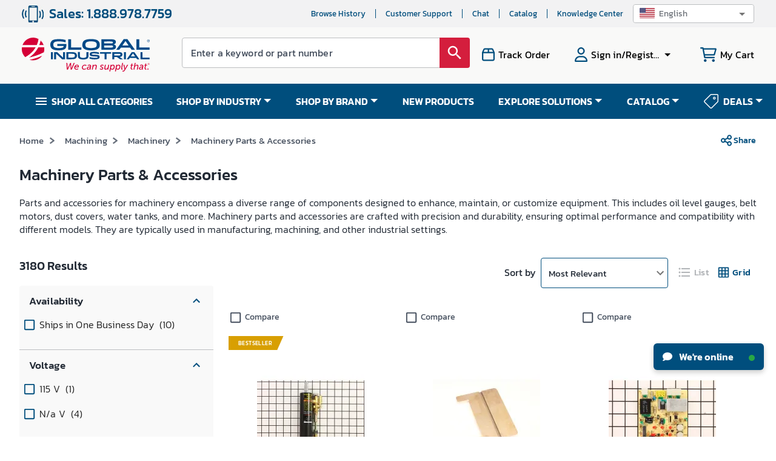

--- FILE ---
content_type: text/css
request_url: https://tags.srv.stackadapt.com/sa.css
body_size: -11
content:
:root {
    --sa-uid: '0-c88b856d-1f2e-547e-71dc-79253ef1abb9';
}

--- FILE ---
content_type: text/javascript
request_url: https://static.globalindustrial.com/site42/next/11132025064701/_next/static/chunks/789-2c8c97affa284715.js
body_size: 5111
content:
"use strict";(self.webpackChunk_N_E=self.webpackChunk_N_E||[]).push([[789,4775],{50789:function(e,t,o){o.r(t);var i=o(47568),r=o(14924),n=o(26042),l=o(69396),s=o(29815),a=o(10092),d=o(85893),u=o(67294),c=o(7793),p=o(2497),v=o(4046),m=o(4775),h=o(282),f=o(80197),g=o(5152),y=o.n(g),x=o(81089),b=o(23146),w=o(14364),S=o(49918),j=o(11163),C=o(53806),P=o(72679),K=o(30893),I=o(47166),F=y()((function(){return Promise.all([o.e(449),o.e(427),o.e(3400)]).then(o.bind(o,40427))})),N=y()((function(){return o.e(1588).then(o.bind(o,21588))})),T=y()((function(){return o.e(3248).then(o.bind(o,63248))}),{loadableGenerated:{webpack:function(){return[63248]}}}),L=y()((function(){return Promise.all([o.e(6126),o.e(3407)]).then(o.bind(o,4436))}),{loadableGenerated:{webpack:function(){return[4436]}}});t.default=function(e){var t=(0,j.useRouter)(),o=(0,u.useState)(1),g=o[0],y=o[1],M=(0,u.useState)(1),k=M[0],R=M[1],V=(0,u.useState)(e.productList),D=V[0],G=V[1],_=(0,u.useState)(void 0),Z=_[0],E=_[1],B=(0,p.I0)(),H=e.prodSize?e.prodSize:null===D||void 0===D?void 0:D.length,O=(0,p.v9)((function(e){return e.ProductSlice.compareProducts})),A=(0,u.useState)([]),U=A[0],J=A[1],W=(0,u.useRef)({});(0,u.useEffect)((function(){(0,w.xbD)(O)&&(0,w.xbD)(U)||J(O)}),[O]);var z=(0,x.d)({breakpoint:992}),q=z.isResponsive,X=(z.isMobile,(0,x.d)({breakpoint:768}).isResponsive,!0);(0,w.xbD)(e.showMore)||(X=e.showMore),(0,u.useEffect)((function(){if(U.length>0){var t=U.filter((function(e){return!0!==e.brSuggestionFlag}));B((0,c.setCompareProducts)(t))}e.productList.forEach((function(e){var t;e.gtmVariantId&&"0"!=e.gtmVariantId&&(W.current[e.gtmVariantId]=(0,r.Z)({},Y(null===(t=e.productVariants)||void 0===t?void 0:t.variants,e.itemKey),e.itemKey))}))}),[]),(0,u.useEffect)((function(){var t,o=[];(null===U||void 0===U?void 0:U.length)>0&&U.forEach((function(e){o.push(e.itemKey)}));var i=[];null===(t=e.productList)||void 0===t||t.forEach((function(e){o.includes(e.itemKey)?i.push((0,l.Z)((0,n.Z)({},e),{isCompared:!0})):i.push((0,l.Z)((0,n.Z)({},e),{isCompared:!1}))})),G(i),B((0,c.updateProductList)({productList:i}))}),[e.productList,U]),(0,u.useEffect)((function(){var e=t.query.cp?Number(t.query.cp):v.K9;e<v.K9&&(e=v.K9);var o=(0,w.n$q)(e,v.K9),i=o.currentPage,r=o.startItemCount;y(r),R(i)}),[e.productList]);var Q=function(e,t){B((0,c.getProductVariantList)(e,t,D,"productList"))},Y=function(e,t){if(void 0!=e){var o=!0,i=!1,r=void 0;try{for(var n,l=e[Symbol.iterator]();!(o=(n=l.next()).done);o=!0){var s,a,d=n.value;if(null===d||void 0===d?void 0:d.refVariant){if(null===d||void 0===d||null===(s=d.refVariant)||void 0===s||null===(a=s.variants)||void 0===a?void 0:a.find((function(e){return e.itemKey===t})))return d.displayValue.trim().toUpperCase()}else if(d.itemKey===t)return d.displayValue.trim().toUpperCase()}}catch(u){i=!0,r=u}finally{try{o||null==l.return||l.return()}finally{if(i)throw r}}}return""},$=function(){var t=(0,i.Z)((function(t,o){var i,r;return(0,a.__generator)(this,(function(a){switch(a.label){case 0:return i=D&&D.map((function(e){return(0,l.Z)((0,n.Z)({},e),{isCompared:e.itemKey===t.itemKey?o:e.isCompared})})),[4,B((0,c.updateProductList)({productList:i}))];case 1:return a.sent(),G(i),e.updateProductsFromCompare&&e.updateProductsFromCompare(i),r=o?(0,s.Z)(U).concat([(0,l.Z)((0,n.Z)({},t),{isCompared:o})]):i&&U.filter((function(e){return e.itemKey!=t.itemKey})),[4,B((0,c.setCompareProducts)(r))];case 2:return a.sent(),[2]}}))}));return function(e,o){return t.apply(this,arguments)}}(),ee=function(){var e,t=void 0;void 0!=D&&D.length>0&&(t=null===(e=D[0].heroAttributes)||void 0===e?void 0:e.length);return t>4&&(t=4),t},te=function(){if((0,w.kJL)(f.Xs)&&f.Xs.length>0){if((0,w.xbD)(null===e||void 0===e?void 0:e.sort))return f.Xs[0].value;var t=f.Xs.filter((function(t){return t.key==e.sort}));if(t.length>0)return t[0].value}return""},oe=function(o,i){var r=i*o,n=window.location.href;n=(0,w.GWR)(n,"cp",r),t.push(n,void 0,{scroll:!1}),e.scrollToRightCol&&e.scrollToRightCol()},ie=(0,u.useMemo)((function(){return(0,d.jsx)(C.D,(0,n.Z)({},e.seoWidget))}),[e.seoWidget]),re=function(){return 1==(e.isMobile||window.mobileFlag)},ne=function(t,o,i){var r,n,l=JSON.parse(JSON.stringify(t));(!(0,w.xbD)(l)&&(0,w.xbD)(null===l||void 0===l?void 0:l.productGroupKey)&&(l.productGroupKey=null===l||void 0===l?void 0:l.prodGroupKey),void 0==Z||Z.productGroupKey!=t.productGroupKey&&Z.productGroupKey!=t.prodGroupKey)?(E(l),null===(r=e.filterComponentProps)||void 0===r||r.handleFilterSelection([{systemName:"pcs_product_group",value:t.productGroupKey}])):(E(void 0),null===(n=e.filterComponentProps)||void 0===n||n.handleFilterSelection([]))},le=function(){var o,i,r,n,l,s,a,u;return(null===(o=e.filterComponentProps)||void 0===o?void 0:o.mobileFlag)?(0,d.jsx)(d.Fragment,{children:(0,d.jsx)(F,{nolink:!0,mobileFlag:null===(i=e.filterComponentProps)||void 0===i?void 0:i.mobileFlag,hideTaggedFilter:!1,sortFunc:null===(r=e.filterComponentProps)||void 0===r?void 0:r.sortFuncV1,totalItems:e.totalItems,title:null===(n=e.filterComponentProps)||void 0===n?void 0:n.title,onContextMenu:function(t){return(0,I.og)(t,e.headers,e.properties)},categoryKey:null===e||void 0===e||null===(l=e.filterComponentProps)||void 0===l?void 0:l.categoryKey,handleFilterSelection:function(t,o,i,r){var n,l;void 0!=(null===(n=e.filterComponentProps)||void 0===n?void 0:n.handleFilterSelection)&&(void 0!=t&&0!=t.length||E(void 0),null===(l=e.filterComponentProps)||void 0===l||l.handleFilterSelection(t,o,i,r))},facets:null===(s=e.filterComponentProps)||void 0===s?void 0:s.facets,selectedFilters:e.selectedFilters,sortMethod:(0,w.xbD)(null===t||void 0===t||null===(a=t.query)||void 0===a?void 0:a.sort)?"":null===t||void 0===t||null===(u=t.query)||void 0===u?void 0:u.sort,properties:e.properties})}):(0,d.jsx)(d.Fragment,{})},se=function(){var o,i,r;return t.asPath&&0==t.asPath.indexOf("/c/")&&!(0,w.xbD)(e.catDto.pgList)?(0,d.jsxs)("div",{style:{minHeight:"180px"},className:"ListViewEnhanceSwaper ListViewEnhanceSwaperWithSelection",children:[(0,d.jsx)("div",{className:"swaperGroupTitle",children:(null===e||void 0===e||null===(o=e.catDto)||void 0===o?void 0:o.webCategoryDesc)+" Groups"}),(0,d.jsx)(K.Z,{className:"swaperV2",newMobileSwiper:!0,showArrows:!0,isPlp:!0,selectedFilters:e.selectedFilters,mobileBreakPoints:f.bs,categoryKey:null===(i=e.catDto)||void 0===i?void 0:i.categoryKey,handleClick:ne,groups:null===e||void 0===e||null===(r=e.catDto)||void 0===r?void 0:r.pgList,chain:!0,dimen:"SMALL"})]}):(0,d.jsx)(d.Fragment,{})},ae=function(){if(re()&&(0,w.Ksn)(e.properties)&&q){return(0,d.jsx)("div",{className:"productTileContainer enhancedListViewTableNewMobileV2",pr:e.prefix,children:D.reduce((function(t,o,i){var r,n,l=i<6?(0,d.jsx)(m.default,{id:3==i?"loadMoreProduct":"",setProductsRendered:e.setProductsRendered,isTwoColumnMobilePlpEnabled:(0,w.Ksn)(e.properties),appendScrollIdToURL:e.appendScrollIdToURL,previouslySelectedVariants:W,isBrowseHistory:e.isBrowseHistory,excludedTag:(null===e||void 0===e?void 0:e.excludedTag)||"",onVariantChange:Q,item:o,position:i+1,addToCompare:$,productConfig:v.fj,heroAttributeSize:ee(),catRef:(null===e||void 0===e?void 0:e.title)||(null===e||void 0===e?void 0:e.catRef),prefix:e.prefix,selectedFilters:e.selectedFilters||[],path:(0,w.xbD)(e.path)?void 0:e.path,loggedIn:e.loggedIn,isMobile:e.isMobile||window.mobileFlag,headers:e.headers,removeItem:e.removeItem,cPage:-1!==(null===(r=e.path)||void 0===r?void 0:r.indexOf("/c/"))&&void 0!==e.path,properties:e.properties,gridView:!0},"plp"+o.itemKey):(0,d.jsx)(P.LazyLoadComponent,{placeholder:(0,d.jsx)("div",{id:"tile-".concat(null===o||void 0===o?void 0:o.sku),style:{height:"740px",width:"341px"}}),children:(0,d.jsx)(m.default,{isTwoColumnMobilePlpEnabled:(0,w.Ksn)(e.properties),appendScrollIdToURL:e.appendScrollIdToURL,id:3==i?"loadMoreProduct":"",setProductsRendered:e.setProductsRendered,previouslySelectedVariants:W,isBrowseHistory:e.isBrowseHistory,excludedTag:(null===e||void 0===e?void 0:e.excludedTag)||"",onVariantChange:Q,item:o,headers:e.headers,position:i+1,addToCompare:$,productConfig:v.fj,heroAttributeSize:ee(),catRef:(null===e||void 0===e?void 0:e.title)||(null===e||void 0===e?void 0:e.catRef),prefix:e.prefix,selectedFilters:e.selectedFilters||[],path:(0,w.xbD)(e.path)?void 0:e.path,loggedIn:e.loggedIn,isMobile:e.isMobile||window.mobileFlag,removeItem:e.removeItem,cPage:-1!==(null===(n=e.path)||void 0===n?void 0:n.indexOf("/c/"))&&void 0!==e.path,properties:e.properties,gridView:!0},"plp"+o.itemKey)},i);return i%2===0?t.push([l]):t[t.length-1].push(l),t}),[]).map((function(e,t){return(0,d.jsx)("div",{className:"rowContainer",children:(0,d.jsx)("div",{className:"row",children:e.map((function(e,t){return(0,d.jsx)("div",{className:"col",children:e},t)}))},t)})}))})}return(0,d.jsx)("div",{className:"productTileContainer",pr:e.prefix,children:D.map((function(t,o){var i,r;return o<6?(0,d.jsx)(m.default,{appendScrollIdToURL:e.appendScrollIdToURL,previouslySelectedVariants:W,isBrowseHistory:e.isBrowseHistory,setProductsRendered:e.setProductsRendered,id:3==o?"loadMoreProduct":"",excludedTag:(null===e||void 0===e?void 0:e.excludedTag)||"",onVariantChange:Q,item:t,isTwoColumnMobilePlpEnabled:(0,w.Ksn)(e.properties),position:o+1,addToCompare:$,productConfig:v.fj,heroAttributeSize:ee(),catRef:(null===e||void 0===e?void 0:e.title)||(null===e||void 0===e?void 0:e.catRef),prefix:e.prefix,selectedFilters:e.selectedFilters||[],path:(0,w.xbD)(e.path)?void 0:e.path,loggedIn:e.loggedIn,isMobile:e.isMobile||window.mobileFlag,headers:e.headers,removeItem:e.removeItem,cPage:-1!=(null===(i=e.path)||void 0===i?void 0:i.indexOf("/c/"))&&void 0!=e.path,properties:e.properties,gridView:!0},"plp"+t.itemKey):(0,d.jsx)(P.LazyLoadComponent,{placeholder:(0,d.jsx)("div",{id:"tile-".concat(null===t||void 0===t?void 0:t.sku),style:{height:"740px",width:"341px"}}),children:(0,d.jsx)(m.default,{appendScrollIdToURL:e.appendScrollIdToURL,previouslySelectedVariants:W,isBrowseHistory:e.isBrowseHistory,setProductsRendered:e.setProductsRendered,excludedTag:(null===e||void 0===e?void 0:e.excludedTag)||"",onVariantChange:Q,isTwoColumnMobilePlpEnabled:(0,w.Ksn)(e.properties),item:t,id:3==o?"loadMoreProduct":"",headers:e.headers,position:o+1,addToCompare:$,productConfig:v.fj,heroAttributeSize:ee(),catRef:(null===e||void 0===e?void 0:e.title)||(null===e||void 0===e?void 0:e.catRef),prefix:e.prefix,selectedFilters:e.selectedFilters||[],path:(0,w.xbD)(e.path)?void 0:e.path,loggedIn:e.loggedIn,isMobile:e.isMobile||window.mobileFlag,removeItem:e.removeItem,cPage:-1!=(null===(r=e.path)||void 0===r?void 0:r.indexOf("/c/"))&&void 0!=e.path,properties:e.properties,gridView:!0},"plp"+t.itemKey)},o)}))})};return(0,d.jsxs)(d.Fragment,{children:[1==(null===e||void 0===e?void 0:e.showLoader)?(0,d.jsx)(d.Fragment,{children:(0,d.jsx)(S.default,{inline:!0})}):(0,d.jsx)(d.Fragment,{}),q||e.isBrowseHistory?"":0==e.showSortOptions||0==e.totalItems||(0,w.kJL)(e.productList)&&0==e.productList.length?(0,d.jsx)(d.Fragment,{}):(0,d.jsxs)("div",{className:"sortBlock",children:[" ",(0,d.jsx)(b.Z,{name:"sortBy",value:te(),label:"Sort by",labelKey:"value",list:(0,w.kJL)(null===e||void 0===e?void 0:e.sortFilters)?e.sortFilters:f.Xs||[],placeholder:"Select",handleChange:function(t){return function(t){var o={target:{value:t.target.value.key},currentTarget:{value:t.target.value.key},sortFilter:!0};void 0!=e.sortFunc&&e.sortFunc(o)}(t)},className:"sortSelect",labelClassName:"sortLabelClassName"})]}),!e.isBrowseHistory&&(0,d.jsx)("section",{className:"sortSection",children:(0,d.jsx)("span",{className:"totalResults",children:e.totalItems>0?"".concat(e.totalItems," Results"):"No Results"})}),(0,d.jsxs)("div",{className:"wrapper",id:(0,w.xbD)(null===e||void 0===e?void 0:e.htmlId)?"list_grid_id":null===e||void 0===e?void 0:e.htmlId,children:[D&&D.length?(0,d.jsxs)(d.Fragment,{children:[(!q||!e.isMobile)&&e.title&&(0,d.jsx)("h1",{className:"fullWidth",children:e.title}),e.isMobile&&(0,d.jsxs)("div",{className:"productTileContainer enhancedListViewTableNewMobileV2",pr:e.prefix,children:[se(),le()]}),ae(),1==X&&(H<e.totalItems&&e.totalItems>v.K9||e.isBrowseHistory&&H<e.totalItems&&e.totalItems>v.hh)&&(0,d.jsx)(d.Fragment,{children:1==(null===e||void 0===e?void 0:e.showPaginationv2)?(0,d.jsxs)("div",{className:"paginationSection 121",children:[(0,d.jsx)(L,{current:k,pageSize:e.isResponsive768?5:v.K9,total:e.totalItems,onChange:oe,hideOnSinglePage:!0,envVars:e.properties}),(0,d.jsxs)("div",{className:"totalCount",children:[1==X&&(null===e||void 0===e?void 0:e.startIndex)<e.totalItems&&e.totalItems>v.K9&&"Showing ".concat(g,"-").concat(e.startIndex," of ").concat(e.totalItems," results"),((null===e||void 0===e?void 0:e.startIndex)>=e.totalItems||0==(null===e||void 0===e?void 0:e.showMore))&&"Showing ".concat(g,"-").concat(e.totalItems," of ").concat(e.totalItems," results")]})]}):(0,w.xbD)(null===e||void 0===e?void 0:e.showPaginationv2)&&0!=(null===e||void 0===e?void 0:e.paginationVar)?void 0:(0,d.jsxs)("div",{className:"loadMoreSection",children:[(0,d.jsx)(h.Z,{onClick:e.loadMoreFunc,className:e.isBrowseHistory?"blueOutlinedButton":"",children:(e.totalItems,v.K9,(0,d.jsx)(d.Fragment,{children:"Show More"}))}),(0,d.jsxs)("div",{className:"totalCount",children:["Showing 1-",H," of ",e.totalItems," results"]})]})}),H>=e.totalItems||0==X&&(0,d.jsx)("div",{className:"loadMoreSection",children:(0,d.jsxs)("div",{className:"totalCount",children:["Showing 1-",e.totalItems," of ",e.totalItems," results"]})})]}):(0,d.jsx)(d.Fragment,{}),U&&U.length>0&&!(0,w.se)(U)&&(0,d.jsx)(T,{updateProductsFromCompare:e.updateProductsFromCompare})]}),(0==e.totalItems||(0,w.kJL)(null===e||void 0===e?void 0:e.productList)&&0==e.productList.length)&&(0,d.jsx)(N,{isBrowseHistory:e.isBrowseHistory,isResponsive:q}),re()&&(0,w.Ksn)(e.properties)&&q?(0,d.jsx)(d.Fragment,{}):ie]})}},30893:function(e,t,o){var i=o(85893),r=o(67294),n=o(4046),l=o(80197),s=o(14364),a=o(52814),d=o(86492),u=o.n(d),c=o(83061),p=o(62393);t.Z=function(e){var t,o,d=null!==(t=e.groups)&&void 0!==t?t:[],v=(e.dimen,function(){return"selectedTile_".concat(e.categoryKey||"default")}),m=function(t){var o={};return Array.isArray(t)&&t.forEach((function(t,i){void 0!=e.categoryKey&&e.categoryKey==t.categoryKey&&(o={item:t,index:i})})),o},h=function(){try{var e=c.SS.getFromSS(v());return e?JSON.parse(e):null}catch(t){return null}},f=(0,r.useState)(h()),g=f[0],y=f[1],x=(0,r.useState)(m(null!==(o=e.data)&&void 0!==o?o:[])),b=x[0],w=x[1];(0,r.useEffect)((function(){var t;w(m(null!==(t=e.data)&&void 0!==t?t:[]))}),[null===e||void 0===e?void 0:e.data]),(0,r.useEffect)((function(){(void 0==(null===e||void 0===e?void 0:e.selectedFilters)||(0,p.kJ)(null===e||void 0===e?void 0:e.selectedFilters)&&0==e.selectedFilters.length)&&(c.SS.removeFromSS(v()),(0,s.xbD)(g)||y(null))}),[null===e||void 0===e?void 0:e.selectedFilters]),(0,r.useEffect)((function(){if(e.categoryKey){var t=h();(null===t||void 0===t?void 0:t.categoryKey)===e.categoryKey?y(t):y(null)}}),[e.categoryKey]);var S=function(t){var o=void 0!=e.categoryKey?"categoryWrapper active":"categoryWrapper";return g&&g.productGroupKey&&t.productGroupKey===g.productGroupKey&&(o+=" selected"),o};return(0,i.jsx)("div",{className:e.className||"",children:(0,i.jsx)(a.default,{showArrows:e.showArrows||!1,_key:(0,s.xbD)(null===e||void 0===e?void 0:e.categoryKey)?"swipable_pg_cat_carousel_".concat((0,s.dAJ)()):"swipable_pg_cat_carousel_".concat(e.categoryKey),showEmptySlots:!0,breakPoints:l.bs,mobileBreakPoints:e.mobileBreakPoints,data:d,activeEle:(null===b||void 0===b?void 0:b.index)||0,isPlp:e.isPlp,children:Array.isArray(d)&&(null===d||void 0===d?void 0:d.map((function(t,o){return(0,i.jsx)("div",{className:"swipeableItem",onClick:function(){return function(t){var o=JSON.parse(JSON.stringify(t));!(0,s.xbD)(t)&&(0,s.xbD)(null===t||void 0===t?void 0:t.productGroupKey)&&(o.productGroupKey=null===t||void 0===t?void 0:t.prodGroupKey);var i=g&&g.productGroupKey===o.productGroupKey?null:o;y(i),c.SS.setToSS(v(),JSON.stringify(i)),e.handleClick&&e.handleClick(o,i)}(t)},children:(0,i.jsxs)("div",{className:S(t),children:[void 0!=e.categoryKey?(0,i.jsx)("span",{className:"sibling_category_img",children:(0,i.jsx)("b",{children:(0,s.xbD)(e.newMobileSwiper)?(0,i.jsx)("img",{src:(0,s.QWj)(n.UK.ONEFIFTY,t.imageUrl,!1),alt:(0,s.xbD)(t.heading)?"--":u().decode(t.heading)}):(0,i.jsx)("img",{src:(0,s.QWj)(n.UK.SIXTY,t.imageUrl,!1),alt:(0,s.xbD)(t.heading)?"--":u().decode(t.heading)})})}):"",void 0!=e.categoryKey?(0,i.jsx)("span",{className:"sibling_category_desc",children:(0,i.jsx)("div",{className:"Text",dangerouslySetInnerHTML:{__html:t.heading}})}):""]})},o+1)})))})})}},4775:function(e,t,o){o.r(t),o.d(t,{ProductTile:function(){return v}});var i=o(26042),r=o(69396),n=o(85893),l=o(5152),s=o.n(l),a=o(67294),d=o(49295),u=o.n(d),c=o(89300),p=s()((function(){return Promise.all([o.e(6492),o.e(9615),o.e(7470),o.e(1842),o.e(5154)]).then(o.bind(o,25154))}),{loadableGenerated:{webpack:function(){return[25154]}},ssr:!1});function v(e){var t=(0,a.useState)(e.item||{}),l=t[0],d=t[1];(0,a.useEffect)((function(){d(e.item)}),[e.item]);var v=s()((function(){return Promise.all([o.e(6492),o.e(5018),o.e(247)]).then(o.bind(o,20247))}),{loadableGenerated:{webpack:function(){return[20247]}},ssr:!1}),m=s()((function(){return Promise.all([o.e(4631),o.e(6492),o.e(9056),o.e(7129)]).then(o.bind(o,65931))}),{loadableGenerated:{webpack:function(){return[65931]}},ssr:!1}),h=s()((function(){return Promise.all([o.e(6492),o.e(9615),o.e(7580),o.e(1842),o.e(7828)]).then(o.bind(o,97828))}),{loadableGenerated:{webpack:function(){return[97828]}},ssr:!1}),f=s()((function(){return Promise.all([o.e(4631),o.e(6492),o.e(7580),o.e(9056),o.e(8896)]).then(o.bind(o,55550))}),{loadableGenerated:{webpack:function(){return[55550]}},ssr:!1}),g=s()((function(){return Promise.all([o.e(4631),o.e(6492),o.e(1842),o.e(9056),o.e(6982),o.e(2054)]).then(o.bind(o,86982))}),{loadableGenerated:{webpack:function(){return[86982]}},ssr:!1});return console.log("  props?.isMobile2  ",null===e||void 0===e?void 0:e.isMobile),(0,c.qv)()&&"carousel-tile"==e.container?1==(null===e||void 0===e?void 0:e.isMobile)?(0,n.jsx)(f,(0,r.Z)((0,i.Z)({},e),{wrapperClassName:u().productTileWrapper+" product-tile-wrapper"})):(0,n.jsx)(h,(0,r.Z)((0,i.Z)({},e),{wrapperClassName:u().productTileWrapper+" product-tile-wrapper"})):e.isFrequentlyPurchasedItemTile?(0,n.jsx)(m,(0,i.Z)({},e)):1==(null===e||void 0===e?void 0:e.isMobile)?e.isTwoColumnMobilePlpEnabled?(0,n.jsx)(g,(0,i.Z)({},e)):(0,n.jsx)(v,(0,i.Z)({},e)):(0,n.jsx)(p,(0,r.Z)((0,i.Z)({},e),{item:l,setItem:d,isCompared:null===l||void 0===l?void 0:l.isCompared}))}t.default=v}}]);

--- FILE ---
content_type: text/javascript
request_url: https://static.globalindustrial.com/site42/next/11132025064701/_next/static/chunks/7140.bcb04e3e6d7318f3.js
body_size: 3712
content:
(self.webpackChunk_N_E=self.webpackChunk_N_E||[]).push([[7140,5631,5398,3398],{1487:function(e,o,i){"use strict";i.d(o,{Z:function(){return _}});var n=i(26042),l=i(828),a=i(85893),t=i(67294),r=i(45258),s=i(92553),c=i(41423),d=i(62393);var u=function(e,o){var i="";return e&&(i="".concat(e,"_").concat(o)),i};function _(e){var o=(0,l.Z)(t.useState(e.defaultTab),2),i=o[0],_=o[1],m=e.data,p=e.orientation,v=e.tabsClassName,g=void 0===v?"":v,h=["Account Details","Shipping Address","Overview","Order History","Shopping Lists","Browse History"];(0,t.useEffect)((function(){_(e.defaultTab)}),[e.defaultTab]);return(0,a.jsx)("div",{className:"tabContainer",children:(0,a.jsx)(r.Z,{position:"static",children:(0,a.jsx)(s.Z,{value:i,className:void 0!=e.tabsParentClassName?e.tabsParentClassName:"",onChange:function(o,i){e.onTabChange(i,m[i])},"aria-label":"Tab Title",orientation:p,children:null===m||void 0===m?void 0:m.map((function(o,i){var l={label:e.indoff&&"Browse History"===o.label?"Browsing History":o.label,icon:o.icons,key:o.id};if(e.documentTabLength&&e.documentTabLength>0&&1==i&&(l.label="".concat(o.label," (").concat(e.documentTabLength,")")),void 0==e.tabComponent||(0,d.xb)(e.tabComponent)||(l.component=e.tabComponent),!e.indoff||h.includes(o.label))return(0,a.jsx)(c.Z,(0,n.Z)({className:u(g,i)},l,function(e){return{id:"simple-tab-".concat(e),"aria-controls":"simple-tabpanel-".concat(e)}}((null===o||void 0===o?void 0:o.idName)?null===o||void 0===o?void 0:o.idName:o.id)),i)}))})})})}},55398:function(e,o,i){"use strict";i.r(o),i.d(o,{default:function(){return v}});var n=i(26042),l=i(69396),a=i(85893),t=i(67294),r=i(4046),s=i(62393),c=i(11163),d=i(81089),u=i(72107),_=(i(2497),i(47166)),m=i(72679);function p(e){var o,i,n,l,r,s,c=(null===(i=null===(o=e.component)||void 0===o?void 0:o.getModels())||void 0===i?void 0:i.headers)||{},d=null===(l=null===(n=e.component)||void 0===n?void 0:n.getModels())||void 0===l?void 0:l.properties,u=null===(s=null===(r=e.component)||void 0===r?void 0:r.getModels())||void 0===s?void 0:s.mobileFlag,p=(0,t.useState)("Box size".concat(e.layoutColumn)),v=p[0],g=(p[1],function(e){return void 0!=e.image?(0,a.jsx)("i",{class:e.image.split(" ")[0]+" "+e.image.split(" ")[1]}):void 0!=e.icon?(0,a.jsx)(m.LazyLoadImage,{src:e.icon,alt:e.title,width:"100px",height:"100px"}):(0,a.jsx)(a.Fragment,{})});return console.log("props.catItems>>>",e.catItems),(0,a.jsxs)(a.Fragment,{children:[(0,a.jsx)("h2",{className:"section_title_h2 max-width",children:e.title}),(0,a.jsx)("div",{className:"productCatgories gridWrapper  grid-".concat(e.layoutColumn)+"".concat(1==u?" new-dynamic-grid":""),children:function(){if(Array.isArray(e.catItems)&&e.catItems.length>=0)return e.catItems.map((function(o){return function(o){return o?(0,a.jsxs)(a.Fragment,{children:[e.homepage?(0,a.jsx)(a.Fragment,{children:(0,a.jsx)("a",{href:o.url||"",children:(0,a.jsxs)("div",{className:v,children:[(0,a.jsx)("div",{className:"Icon",children:g(o)})," ",(0,a.jsx)("div",{className:"Text",children:o.title})]})})}):"",e.homepage&&void 0!=e.homepage?"":(0,a.jsx)("div",{style:{"min-height":1==u?"139px":"194px"},className:"catGrid",onContextMenu:function(e){return(0,_.og)(e,c,d)},categoryKey:null===o||void 0===o?void 0:o.categoryKey,children:(0,a.jsx)("a",{href:o.url||"",children:(0,a.jsxs)("div",{className:"col"+v,children:[(0,a.jsx)("div",{style:1==u?{"min-height":"114px"}:{},className:"Icon",children:g(o)})," ",(0,a.jsx)("div",{className:"Text",children:o.title})]})})})]}):(0,a.jsx)(a.Fragment,{})}(o)}))}()})]})}var v=function(e){var o,i,_,m,v,g,h,b,y,f,x,C=(0,d.d)({breakpoint:768,myattr:"test"}).isResponsive,j=(0,s.Nd)(e.page)?e.document?e.document:{}:null===e||void 0===e||null===(o=e.component)||void 0===o?void 0:o.getModels(),N=j.scrollToId,T=""!=(null===e||void 0===e||null===(i=e.component)||void 0===i?void 0:i.getModels().marginTop)?null===e||void 0===e||null===(_=e.component)||void 0===_?void 0:_.getModels().marginTop:"",M=""!=(null===e||void 0===e||null===(m=e.component)||void 0===m?void 0:m.getModels().marginBottom)?null===e||void 0===e||null===(v=e.component)||void 0===v?void 0:v.getModels().marginBottom:"",w=""!=(null===e||void 0===e||null===(g=e.component)||void 0===g?void 0:g.getModels().marginTopMobile)?null===e||void 0===e||null===(h=e.component)||void 0===h?void 0:h.getModels().marginTopMobile:"",k=""!=(null===e||void 0===e||null===(b=e.component)||void 0===b?void 0:b.getModels().marginBottomMobile)?null===e||void 0===e||null===(y=e.component)||void 0===y?void 0:y.getModels().marginBottomMobile:"",S=(0,t.useState)(null===e||void 0===e||null===(f=e.component)||void 0===f?void 0:f.getModels().viewType),B=S[0],Z=(S[1],(0,c.useRouter)()),D=(0,t.useState)(""),F=(D[0],D[1],(0,t.useRef)()),I=j.layout,L=j.title,A=(0,t.useState)(L),H=A[0],P=(A[1],null===e||void 0===e||null===(x=e.component)||void 0===x?void 0:x.getModels().mobileFlag);(0,t.useEffect)((function(){P=C}),[C]);var E=function(o){return!(0,u.dg)(null===e||void 0===e?void 0:e.component,P)||!(0,s.xb)(null===o||void 0===o?void 0:o.deviceType)&&"BOTH"!=(null===o||void 0===o?void 0:o.deviceType)&&((!P||"Mobile"!=(null===o||void 0===o?void 0:o.deviceType))&&!(!P&&"Web"==(null===o||void 0===o?void 0:o.deviceType)))};(0,t.useEffect)((function(){}),[]);var W=function(){var o,i=null===e||void 0===e||null===(o=e.component)||void 0===o?void 0:o.getModels().menu,n=[];return null===i||void 0===i||i.forEach((function(e){(0,s.Nd)(e)||n.push({url:e.url||"",image:e.image||r.Ci[e.key],title:e.description})})),n},O=function(){var o,i=null===e||void 0===e||null===(o=e.component)||void 0===o?void 0:o.getModels().menu,n=[];if(!(0,s.Nd)(i)){if(!(0,s.xb)("children")){var l=i.children;null===l||void 0===l||l.forEach((function(e){if(!(0,s.Nd)(e)){var o=(0,s.QW)("THUMBNAIL",e.imageRef,!0);-1!=o.indexOf("?")||(0,s.xb)(null===e||void 0===e?void 0:e.lastUpdate)?(0,s.xb)(null===e||void 0===e?void 0:e.lastUpdate)||(o=o+"&t="+(null===e||void 0===e?void 0:e.lastUpdate)):o=o+"?t="+(null===e||void 0===e?void 0:e.lastUpdate),n.push({url:e.urlDescription||"",icon:o,title:null===e||void 0===e?void 0:e.webCategoryDesc,categoryKey:null===e||void 0===e?void 0:e.categoryKey})}}))}}return n};return function(){var o,i;return"/"==Z.asPath?E(null===e||void 0===e||null===(o=e.component)||void 0===o?void 0:o.getModels())?"":(0,a.jsx)("div",{ref:F,id:N,className:B+" brxComponent",style:""!=T||""!=M?{paddingTop:T,paddingBottom:M}:{na:"na"},children:(0,a.jsx)(p,(0,l.Z)((0,n.Z)({},e),{title:H,layoutColumn:I,homepage:!0,catItems:W(),_key:"productCatgories"}))}):E(null===e||void 0===e||null===(i=e.component)||void 0===i?void 0:i.getModels())?"":(0,a.jsx)("div",{ref:F,id:N,className:"brxComponent",style:P?""!=w||""!=k?{paddingTop:w,paddingBottom:k}:{}:""!=T||""!=M?{paddingTop:T,paddingBottom:M}:{na:""},children:(0,a.jsx)(p,(0,l.Z)((0,n.Z)({},e),{title:H,layoutColumn:I,homepage:!1,catItems:O(),_key:"productCatgories"}))})}()}},45559:function(e,o,i){"use strict";i.d(o,{R:function(){return c}});var n=i(828),l=i(85893),a=i(71355),t=i(36706),r=i(67294),s=i(81089),c=function(e){var o=(0,n.Z)(r.useState(e.showShareContextMenu||!1),2),i=o[0],c=o[1],d=(0,n.Z)(r.useState(!1),2),u=d[0],_=d[1],m=(0,s.d)({breakpoint:e.breakpoint||768}),p=m.isResponsive,v=(m.isMobile,function(){return 1==i?(0,l.jsx)("div",{className:"sharePopup1",children:(0,l.jsxs)("div",{className:"flexDisplay",onClick:function(o){o.stopPropagation(),function(o){void 0!=e.handleClipboardCopy?(navigator.clipboard.writeText(window.location.href),e.handleClipboardCopy(o),_(!0),setTimeout((function(){_(!1),c(!1)}),3e3)):(navigator.clipboard.writeText(window.location.href),_(!0),setTimeout((function(){_(!1)}),3e3))}(o)},children:[(0,l.jsx)("span",{className:"icon",children:u?(0,l.jsx)(a.Z,{className:"copied"}):(0,l.jsx)(t.Z,{})}),(0,l.jsx)("span",{className:"desc",children:u?"Link copied to clipboard":"Copy Link"})]})}):(0,l.jsx)(l.Fragment,{})}),g=function(){return(0,l.jsx)("section",{className:e.className||"flexDisplay pdpIcons",children:(0,l.jsxs)("div",{className:e.divClassName||"inlineFlexWrapper account",onClick:function(){return c(!i)},children:[(0,l.jsx)("i",{className:"fal fa-share-alt"}),(0,l.jsx)("span",{children:"Share"}),v()]})})};return p?(0,l.jsx)(l.Fragment,{}):1==e.shareDirectContextMenu?(0,l.jsx)("div",{className:e.wrapperDivClassName||"share-popup-wrapper",children:v()}):1==e.includeWrapper?(0,l.jsx)("div",{className:e.wrapperDivClassName||"share-popup-wrapper",children:g()}):g()}},9275:function(e,o,i){"use strict";var n=i(26042),l=i(85893),a=(i(67294),i(40684)),t=(0,a.ZP)((function(){return Promise.all([i.e(4631),i.e(4452),i.e(943)]).then(i.bind(i,10943))}),{fallback:(0,l.jsx)("div",{style:{height:"100vh",width:"100%"}})}),r=(0,a.ZP)((function(){return Promise.all([i.e(4631),i.e(6126),i.e(427),i.e(4452),i.e(740)]).then(i.bind(i,40740))}));o.Z=function(e){return console.log("ProductListViewEnhancedLazyLayout",e.isResponsive,"isMobile",e.isMobile),1==e.isResponsive||1==e.isMobile||window.mobileFlag?(0,l.jsx)(r,(0,n.Z)({},e)):(0,l.jsx)(t,(0,n.Z)({},e))}},72107:function(e,o,i){"use strict";i.d(o,{dg:function(){return l}});var n=i(93694),l=(i(62393),function(e,o){var i=void 0==e,l=void 0==e;if(void 0!=e&&"object"==typeof e&&"function"==typeof e.getModels){var a=e.getModels(),t=a.division||"BOTH",r=(0,n.i2)();("BOTH"==t||"GEC"==r&&"US"==t||"GEC_CA"==r&&"CANADA"==t)&&(i=!0);var s=a.deviceType||"BOTH";"BOTH"==s?l=!0:"Web"!=s||o?"Mobile"==s&&o&&(l=!0):l=!0}return i&&l})},47208:function(e){e.exports={mobile_primary_blue:"carousel_mobile_primary_blue__SFohF",mobile_primary_light_blue:"carousel_mobile_primary_light_blue__aPsqs",mobile_primary_red:"carousel_mobile_primary_red__DfY2b",mobile_primary_light_red:"carousel_mobile_primary_light_red__dlRkf",mobile_secondary_blue:"carousel_mobile_secondary_blue__ktz2m",mobile_secondary_green:"carousel_mobile_secondary_green__kKBY_",mobile_secondary_light_green:"carousel_mobile_secondary_light_green__vMM3i",mobile_secondary_grey:"carousel_mobile_secondary_grey__rJGey",mobile_secondary_light_grey:"carousel_mobile_secondary_light_grey__hYxHo",mobile_secondary_orange:"carousel_mobile_secondary_orange__U1mKL",mobile_secondary_light_orange:"carousel_mobile_secondary_light_orange__fmmoN",mobile_secondary_yellow:"carousel_mobile_secondary_yellow__FvWKa",mobile_white_background:"carousel_mobile_white_background__V0B3i",mobile_white_smokebg:"carousel_mobile_white_smokebg__vVwq9",mobile_black_background:"carousel_mobile_black_background__I3FeE","MuiButton-root":"carousel_MuiButton-root__B0nnW","primary-light":"carousel_primary-light__AlutF","secondary-light":"carousel_secondary-light__THycT","primary-dark":"carousel_primary-dark__f7vA9","secondary-dark":"carousel_secondary-dark__1AFNE",productCarousel:"carousel_productCarousel__q908u",CarouselTitle:"carousel_CarouselTitle__7OHeU","rec-carousel-item":"carousel_rec-carousel-item__hcpjG","ph-carousel":"carousel_ph-carousel___wSjn","ph-animation":"carousel_ph-animation__XKjMO","ph-picture":"carousel_ph-picture__Xa9JJ",sameDayShipping:"carousel_sameDayShipping__82GBj",tags:"carousel_tags__ZdQyo",imageSection:"carousel_imageSection__QVW4J",tileDescContainer:"carousel_tileDescContainer__tWi_m",itemkeyDetails:"carousel_itemkeyDetails__B5v0h",ratings:"carousel_ratings__j4pgp",wishListWrapper:"carousel_wishListWrapper__SDsxL",PriceSavingSection:"carousel_PriceSavingSection__SubD3",tileCTAContainer:"carousel_tileCTAContainer__cCIPB",review:"carousel_review__3EUDM",undefinedCarouselHeight:"carousel_undefinedCarouselHeight__uAc1F",carouselContainer:"carousel_carouselContainer__FIpaG",productCarouselV2:"carousel_productCarouselV2__mRoe5","Slides-1":"carousel_Slides-1__tWqu_"}}}]);

--- FILE ---
content_type: text/javascript
request_url: https://static.globalindustrial.com/site42/next/11132025064701/_next/static/chunks/5082.96ebe63c33e380d2.js
body_size: 848
content:
(self.webpackChunk_N_E=self.webpackChunk_N_E||[]).push([[5082],{95082:function(e,_,l){"use strict";l.r(_);var i=l(85893),t=l(67294),o=l(5795),a=l.n(o);_.default=function(e){var _,l,o=(0,t.useState)(e.mobileFlag?e.contractedClass:""),s=o[0],r=o[1],n=(0,t.useRef)(null),c=(0,t.useState)((null===n||void 0===n||null===(_=n.current)||void 0===_?void 0:_.offsetHeight)||0),d=c[0],m=c[1],b=(0,t.useState)(e.seeMoreText),g=b[0],u=b[1];return(0,t.useLayoutEffect)((function(){var _,l,i=null===n||void 0===n||null===(_=n.current)||void 0===_?void 0:_.offsetHeight;m(i),i&&r(e.contractedClass),console.log("Calculated height",i,"Fixed height",e.minHeight,"scrollHeight",null===n||void 0===n||null===(l=n.current)||void 0===l?void 0:l.scrollHeight)}),[]),(0,i.jsxs)(i.Fragment,{children:[(0,i.jsx)("span",{ref:n,className:"seelessheight ".concat(1==(null===e||void 0===e?void 0:e.plpmobile)?a().seelessheightNew:a().seelessheight," ").concat(null===e||void 0===e?void 0:e.mainClassName," ").concat(s),children:e.children}),(1==e.mobileFlag?null===n||void 0===n||null===(l=n.current)||void 0===l?void 0:l.scrollHeight:d)>e.minHeight&&(0,i.jsx)("span",{className:function(){var _="see-more-less-btn";return void 0!=e.seelessbtnclass&&s==e.expandedClassName?_=e.seelessbtnclass:void 0!=e.seemorebtnclass&&s==e.contractedClass&&(_=e.seemorebtnclass),_}(),onClick:function(){s==e.expandedClassName?(u(e.seeMoreText),r(e.contractedClass)):(u(e.seeLessText),r(e.expandedClassName))},children:g})]})}},5795:function(e){e.exports={mobile_primary_blue:"catTitle_mobile_primary_blue__mbYWo",mobile_primary_light_blue:"catTitle_mobile_primary_light_blue__Www_4",mobile_primary_red:"catTitle_mobile_primary_red__UuZ4N",mobile_primary_light_red:"catTitle_mobile_primary_light_red__Yh3w_",mobile_secondary_blue:"catTitle_mobile_secondary_blue__ouZ7p",mobile_secondary_green:"catTitle_mobile_secondary_green__6255S",mobile_secondary_light_green:"catTitle_mobile_secondary_light_green__ERd9_",mobile_secondary_grey:"catTitle_mobile_secondary_grey__wj_l7",mobile_secondary_light_grey:"catTitle_mobile_secondary_light_grey__frvpC",mobile_secondary_orange:"catTitle_mobile_secondary_orange__pyVug",mobile_secondary_light_orange:"catTitle_mobile_secondary_light_orange__8IMi_",mobile_secondary_yellow:"catTitle_mobile_secondary_yellow__D_SfA",mobile_white_background:"catTitle_mobile_white_background__b0AC_",mobile_white_smokebg:"catTitle_mobile_white_smokebg__5y3P6",mobile_black_background:"catTitle_mobile_black_background__aZ7n0","MuiButton-root":"catTitle_MuiButton-root__bAxQE","primary-light":"catTitle_primary-light___jVjz","secondary-light":"catTitle_secondary-light__wZ0GU","primary-dark":"catTitle_primary-dark__v2_t7","secondary-dark":"catTitle_secondary-dark__KoE9_",seelessheight:"catTitle_seelessheight__DXd_Z",seelessheightNew:"catTitle_seelessheightNew__VxquY"}}}]);

--- FILE ---
content_type: text/javascript
request_url: https://static.globalindustrial.com/site42/next/11132025064701/_next/static/chunks/5588-09f5cdca47eb170b.js
body_size: 10901
content:
"use strict";(self.webpackChunk_N_E=self.webpackChunk_N_E||[]).push([[5588,2570,9637,2684],{52814:function(e,n,t){t.r(n),t.d(n,{default:function(){return m}});var i=t(85893),o=t(67294),r=t(72679),l=t(62393),s=t(81089),a=t(80197),c=t(95108),d=t(47208),u=t.n(d);function m(e){var n,t=(0,s.d)({breakpoint:768}).isResponsive,d=e.mobileBreakPoints,m=e.children,v=e.breakPoints,h=e.showEmptySlots,f=e.pagination,p=e.verticalMode,x=e.itemPosition,g=e.itemPadding,b=e.activeIndex,j=(0,o.useRef)(null),y=(0,o.useState)(!0),F=(y[0],y[1]),k=(0,o.useState)(null),S=k[0],N=k[1];(0,o.useEffect)((function(){setTimeout((function(){j.current&&void 0!==b&&j.current.goTo(b)}),10)}),[b]);var w=function(){if(e.autoPlayEnabled&&!S){var n=setInterval((function(){!function(){if(e.autoPlayEnabled&&j.current){var n=(j.current.state.activeIndex+1)%m.length;j.current.goTo(n)}}()}),e.autoplaySpeed||3e3);N(n),F(!0)}},C=function(){e.autoPlayEnabled&&S&&(clearInterval(S),N(null),F(!1))},L=function(){e.autoPlayEnabled&&C()},A=function(){e.autoPlayEnabled&&w()},Z=(0,o.useRef)(null===(n=window.screen.orientation)||void 0===n?void 0:n.type);(0,o.useEffect)((function(){var e=function(){var e,n=null===(e=window.screen.orientation)||void 0===e?void 0:e.type;Z.current!==n?(console.log("Orientation actually changed! Reloading page..."),Z.current=n,window.location.reload()):console.log("Ignoring false orientation event")};return window.screen.orientation?window.screen.orientation.addEventListener("change",e):console.warn("ScreenOrientation API not supported on this device."),function(){window.screen.orientation&&window.screen.orientation.removeEventListener("change",e)}}),[]),(0,o.useEffect)((function(){return e.autoPlayEnabled&&w(),function(){return C()}}),[e.autoPlayEnabled]);var M=function(){return(0,i.jsx)(c.Z,{ref:j,className:e.newProductCarouselTile?u().productCarouselV2+" "+u()["Slides-"+m.length]:"",renderArrow:e.renderArrow,verticalMode:p||!1,itemPosition:null!==x&&void 0!==x?x:"center",isRTL:!1,itemPadding:g,showEmptySlots:h,showArrows:1==e.showArrows||!((0,l.kJ)(m)&&!1===e.showArrows||1===m.length),breakPoints:d&&t?d:t&&e.isStockUpProduct?a.HH:t?a.lj:v,pagination:void 0!==f&&f,onChange:e.onChange,children:m},e.customKey)},I=function(){return(0,i.jsx)(i.Fragment,{children:(0,l.xb)(m)?null:1==e.noLazyLoad?M():(0,i.jsx)(r.LazyLoadComponent,{children:M()})})},E=function(){return e.autoPlayEnabled?(0,i.jsx)("div",{onMouseEnter:L,onMouseLeave:A,onTouchStart:L,onTouchEnd:A,className:"carouselclass",children:I()}):I()};return 1==e.nowrapperdiv?E():0==t?(0,i.jsx)("div",{id:"product-carousel-id",onDragEnd:function(){return function(){try{var e=new MouseEvent("mouseup",{bubbles:!0,cancelable:!0}),n=document.getElementById("product-carousel-id");(0,l.xb)(n)||n.dispatchEvent(e)}catch(t){console.error("some error occured!",t)}}()},className:e.className?e.className:"",children:E()}):E()}},42966:function(e,n,t){var i=t(26042),o=t(69396),r=t(85893),l=(t(67294),t(282));n.Z=function(e){var n,t;return(0,r.jsxs)(l.Z,(0,o.Z)((0,i.Z)({type:null!==(n=e.type)&&void 0!==n?n:"button",size:(null===e||void 0===e?void 0:e.size)||"small",style:e.style||{},variant:null!==(t=e.variant)&&void 0!==t?t:"contained",className:e.disabled?"".concat(e.className," customBtn disabled"):"".concat(e.className," customBtn"),disabled:e.disabled,startIcon:null===e||void 0===e?void 0:e.startIcon,endIcon:null===e||void 0===e?void 0:e.endIcon,"data-itemkey":null===e||void 0===e?void 0:e.itemKey,onClick:e.onClick},function(){var n={"data-dummy-id":(new Date).getTime()};try{void 0!=e.id&&(n.id=e.id)}catch(t){}return n}()),{children:[e.icon&&(0,r.jsx)("i",{className:"icon ".concat(e.icon.name),color:e.icon.color,width:"24px",height:"24px"}),(0,r.jsx)("span",{children:e.title}),e.showMinQtyText&&(0,r.jsx)("span",{className:"minQtyMsg",children:e.showMinQtyText})]}))}},82889:function(e,n,t){t.r(n);var i=t(26042),o=t(85893),r=t(67294),l=t(80343),s=t(282),a=t(22318),c=t(96517),d=t(71843),u=t(42966),m=t(80366),v=t(2497),h=t(14364);n.default=function(e){var n=(0,v.v9)((function(e){return e.LoaderSlice.isSubmitting})),t=function(){var n="modalContainer";switch(e.align){case"right":n+=" rightAlignedModal";break;case"bottom":n+=" bottomAlignedModal"}return n},f=e.className,p=e.actionsClassName,x=e.open;(0,r.useEffect)((function(){x||setTimeout((function(){document.body.style.overflow=""}),2500)}),[x]);var g=function(n){if(!(0,h.xbD)(null===e||void 0===e?void 0:e.page)&&"stepAccordianCard"==(null===e||void 0===e?void 0:e.page))return"Shipping Method";if(!(0,h.xbD)(null===e||void 0===e?void 0:e.page)&&"stepAccordian"==(null===e||void 0===e?void 0:e.page))return"Review Order";if(e.isQuote&&"address"==e.source)return"Payment Details";var t="";switch(n){case 1:t="Shipping Information";break;case 2:case 4:t="Review Order";break;case 3:t="Payment Details"}return t},b=function(){console.log("back to viewcart need to add"),window.location.href="/viewcart"};return(0,o.jsx)(c.Z,{open:x,"aria-labelledby":"modal-modal-title",disableBackdropClick:null===e||void 0===e?void 0:e.disableBackdropClick,"aria-describedby":"modal-modal-description",onClose:function(n,t){e.onCloseModal&&e.onCloseModal(n,t,Object.assign((0,i.Z)({},e),{generic:!0}))},children:(0,o.jsxs)(l.Z,{className:f?"".concat(t()," ").concat(f):t(),children:[1==e.mobileCheckoutFlag&&(0,o.jsxs)("div",{children:[(0,o.jsx)("div",{className:"checkoutHeader",children:(0,o.jsxs)("section",{className:"alignVCenter checkout-back",children:[(0,o.jsxs)("div",{className:"back-to-cart",onClick:function(){return b()},children:[(0,o.jsx)(d.Z,{}),(0,o.jsx)("span",{className:"alignVCenter",children:"Back to Cart"})]}),(0,o.jsx)("span",{className:"alignVCenter checkout",children:"Checkout"}),(null===e||void 0===e?void 0:e.slideNo)>4?(0,o.jsx)("span",{className:"alignVRight slide-no"}):e.quote?(0,o.jsx)("span",{className:"alignVRight slide-no",children:void 0!=e.slideNo?e.slideNo+"  of 3":""}):(0,o.jsx)("span",{className:"alignVRight slide-no",children:void 0!=e.slideNo?e.slideNo+"  of 4":""})]})}),void 0!=(null===e||void 0===e?void 0:e.slideNo)&&1!=(null===e||void 0===e?void 0:e.slideNo)&&4!=e.slideNo&&(0,o.jsxs)("section",{className:"alignVCenter back",onClick:function(n){return e.onCloseModal(n,"backButton",Object.assign((0,i.Z)({},e),{slideNo:4}))},children:[(0,o.jsx)(d.Z,{}),(0,o.jsxs)("span",{className:"alignVCenter",children:["Back to ",g(e.slideNo-1)]})]}),(0,o.jsx)(a.Z,{component:"h1",variant:"h5",className:"formTitle no-border",children:e.title})]}),1==(null===e||void 0===e?void 0:e.isSelectModel)&&(0,o.jsxs)(o.Fragment,{children:["  ",(0,o.jsx)("div",{className:"checkoutHeader",children:(0,o.jsxs)("section",{className:"alignVCenter checkout-back",children:[(0,o.jsxs)("div",{className:"back-to-cart",onClick:function(){return b()},children:[(0,o.jsx)(d.Z,{}),(0,o.jsx)("span",{className:"alignVLeft",children:"Back to Cart"})]}),(0,o.jsx)("span",{className:"backtocheckout checkout",children:"Checkout"}),(0,o.jsx)("span",{className:"alignVCenter slide-no"})]})}),(0,o.jsxs)("section",{className:"alignVRight back",onClick:function(n){return e.onCloseModal(n,"backButton",Object.assign((0,i.Z)({},e),{slideNo:4}))},children:[(0,o.jsx)(d.Z,{}),(0,o.jsx)("span",{className:"backtocheckout",children:"Back to Review Order"})]}),(0,o.jsx)(a.Z,{component:"h1",variant:"h5",className:"formTitle",children:e.title})]}),1!=e.mobileCheckoutFlag&&1!=(null===e||void 0===e?void 0:e.isSelectModel)&&1!=e.noHeader&&(0,o.jsxs)(o.Fragment,{children:[(0,o.jsxs)("section",{className:"alignVCenter back",onClick:function(n){return e.onCloseModal(n,"",Object.assign((0,i.Z)({},e),{backBtnPress:!0}))},children:[(0,o.jsx)(d.Z,{}),(0,o.jsx)("span",{children:"Back"})]}),0!=e.showCloseIcon&&(0,o.jsx)(m.Z,{className:"closeIcon",onClick:function(n){return e.onCloseModal(n,"",Object.assign((0,i.Z)({},e),{closeIcon:!0}))}}),(0,o.jsx)(a.Z,{component:"h1",variant:"h5",className:"formTitle checkout-main-heading",children:e.title}),1==e.showActionArea?(0,o.jsx)(l.Z,{className:e.actionAreaClassName||"modalActionArea",children:void 0!=e.actionButtonLabel&&(0,o.jsx)(s.Z,{className:e.buttonClassName||"actionButton",onClick:function(n){void 0!=e.handleActionButtonClick&&e.handleActionButtonClick(n)},children:e.actionButtonLabel||""})}):(0,o.jsx)(o.Fragment,{})]}),(0,o.jsx)("section",{className:e.modalClassName||"modalContent",children:e.children}),e.buttons&&(0,o.jsxs)("section",{className:(null===e||void 0===e?void 0:e.mobileCheckoutFlag)&&(null===e||void 0===e?void 0:e.checkoutStep2)&&!(0,h.xbD)(null===e||void 0===e?void 0:e.totalPrice)?p+" sm":p,children:[(null===e||void 0===e?void 0:e.mobileCheckoutFlag)&&(null===e||void 0===e?void 0:e.checkoutStep2)&&!(0,h.xbD)(null===e||void 0===e?void 0:e.totalPrice)&&(null===e||void 0===e?void 0:e.totalPrice)>0&&(0,o.jsxs)("div",{className:"TotalAmount",children:[(0,o.jsx)("div",{className:"title",children:"Total"})," ",(0,o.jsxs)("div",{className:"totalSpend",children:["$",null===e||void 0===e?void 0:e.totalPrice]})]}),e.buttons.map((function(e,t){return(0,o.jsx)(u.Z,{title:e.buttonLabel,variant:e.variant,className:e.className,disabled:e.isBtnDisabled||n,onClick:e.clickHandler},t)}))]})]})})}},29870:function(e,n,t){t.r(n);var i=t(828),o=t(85893),r=t(67294),l=t(28385),s=t(11163);n.default=function(e){var n,t=(0,i.Z)(r.useState(!0),2),a=(t[0],t[1],(0,s.useRouter)()),c={title:"Oops! Looks like something went wrong.",description:"An error occured while loading this page.",linkText:"Reload this Page",buttons:[{label:"Go Back",back:!0},{label:"Go To Home",link:"/"}]};return console.log("   In Base error xxxxx  ",e),(0,o.jsx)(l.Z,{mobileFlag:e.mobileFlag,cartData:e.cartResponse,menuList:e.menuList,menuFeature:null===e||void 0===e||null===(n=e.menuResponseData)||void 0===n?void 0:n.menuFeature,properties:null===e||void 0===e?void 0:e.properties,children:(0,o.jsx)("div",{className:"errorWrapper",children:(0,o.jsx)("div",{role:"alert",className:"errorContent",children:function(){try{var n;console.error("=== Unexpected Error ===>>"),console.error("props",JSON.stringify(e)),console.error("router",a),console.error("errorPageConfig>>",c);try{console.error(">>redux Data")}catch(i){}console.error(e.statusCode?"An error ".concat(e.statusCode," occurred on server"):null===(n=e.error)||void 0===n?void 0:n.stack),console.error(">>Cookies",document.cookie),console.error("<<=== Unexpected Error ====",e.error)}catch(o){console.error(" logAndForward error ",o)}var t=e.error;void 0==t||t.toString().toLowerCase().includes("hydration failed")?console.error("GIhydration happened",e.error):window.location.href="/account/home"}()})})})}},54283:function(e,n,t){var i=t(47568),o=t(26042),r=t(10092),l=t(85893),s=t(67294),a=t(5152),c=t.n(a),d=t(2497),u=t(11508),m=t(10799),v=t(4046),h=t(96282),f=t(81089),p=t(83061),x=t(91105),g=t(1404),b=t(11163),j=t(22438),y=t(4901),F=t(62393),k=t(90509),S=t.n(k),N=t(39638),w=(t(35366),c()((function(){return Promise.resolve().then(t.bind(t,49918))}),{loadableGenerated:{webpack:function(){return[49918]}}})),C=c()((function(){return t.e(5802).then(t.bind(t,55802))}),{loadableGenerated:{webpack:function(){return[55802]}},ssr:!1}),L=c()((function(){return t.e(5096).then(t.bind(t,65096))}),{loadableGenerated:{webpack:function(){return[65096]}},ssr:!1}),A=c()((function(){return t.e(3696).then(t.bind(t,13696))}),{loadableGenerated:{webpack:function(){return[13696]}},ssr:!1}),Z=c()((function(){return t.e(2428).then(t.bind(t,42428))}),{loadableGenerated:{webpack:function(){return[42428]}},ssr:!1}),M=c()((function(){return t.e(9848).then(t.bind(t,59848))}),{loadableGenerated:{webpack:function(){return[59848]}},ssr:!1}),I=c()((function(){return t.e(7340).then(t.bind(t,27340))}),{loadableGenerated:{webpack:function(){return[27340]}},ssr:!1}),E=c()((function(){return t.e(8444).then(t.bind(t,58444))}),{loadableGenerated:{webpack:function(){return[58444]}},ssr:!1});n.Z=function(e){var n=(0,d.I0)(),t=(0,d.v9)((function(e){return e.LoaderSlice})).loading,a=(0,d.v9)((function(e){return e.menuReducer})),c=(0,d.v9)((function(e){return e.AlertSlice.alerts})),k=(0,d.v9)((function(e){return e.lookupReducer.showProductSearcBarModalMobile})),R=(0,d.v9)((function(e){return e.AlertSlice.wishListAlert})),T=(0,d.v9)((function(e){return e.AccountSlice.showGoogleRegisterModal})),V=(0,d.v9)((function(e){return e.AccountSlice.returnEmailForm})),P=(0,d.v9)((function(e){return e.WishListSlice.wishlistShowLoginModal})),B=(0,F.Nm)(),D=(0,f.d)({breakpoint:1025}).isResponsive,O=(0,f.d)({breakpoint:1024}).isResponsive,W=(0,f.d)({breakpoint:800}).isResponsive,G=(0,s.useState)(e.mobileFlag||!1),_=G[0],H=G[1];(0,s.useEffect)((function(){_!=D&&H(D)}),[D]);var z=(0,s.useRef)(),K=(0,b.useRouter)(),q=function(){var e=(0,i.Z)((function(e,t){var i;return(0,r.__generator)(this,(function(o){switch(o.label){case 0:return i="".concat(v.NX).concat(e.key,"?url=").concat(e.url).concat(1==t?"&mobile=true":""),[4,n((0,u.getSubMenuListItems)(i,e))];case 1:return o.sent(),[2]}}))}));return function(n,t){return e.apply(this,arguments)}}(),X=(0,d.v9)((function(e){return e.CartSlice.modalOpen})),J=(0,d.v9)((function(e){return e.CartSlice.isFromAutoReorderModal})),Q=(0,d.v9)((function(e){return e.CartSlice.modalItem})),U=(0,d.v9)((function(e){return e.CartSlice.modalResponse})),Y=function(){n((0,y.updateShowGoogleRegisterModal)(!1)),n((0,x.showWishListAlert)(!1)),n((0,j.updateWishistClose)(!1));try{(0,g.CD)(K,"",!0);try{JSON.parse(p.LS.getFromLS("redirectObj"));p.LS.removeFromLS("redirectObj"),p.LS.removeFromLS("savedToWishListMsg"),p.LS.removeFromLS("productsToAddWishList"),p.LS.removeFromLS("itemKeyToAddWishListAfterAuth")}catch(e){console.error("dataContext error while redirecting After Authentication",e)}}catch(t){console.error("redirectAfterAuthentication dataContext error while redirecting After Authentication",t),window.location.href="/account/home"}},$=function(){n((0,j.updateWishlistShowLoginModal)(!1)),p.LS.removeFromLS("redirectObj"),p.LS.removeFromLS("savedToWishListMsg"),p.LS.removeFromLS("productsToAddWishList"),p.LS.removeFromLS("itemKeyToAddWishListAfterAuth")},ee=function(){return p.LS.getFromLS("savedToWishListMsg")},ne=(0,s.useMemo)((function(){return P?(0,l.jsx)(M,{envProps:null===e||void 0===e?void 0:e.properties,open:P,onCloseModal:$}):(0,l.jsx)(l.Fragment,{})}),[P]),te=function(){n((0,y.updateShowGoogleRegisterModal)(!1)),p.SS.removeFromSS("gtoken")};return(0,l.jsxs)("div",{className:"baseWrapper",children:[(0,l.jsx)(Z,{}),_&&(0,l.jsx)(E,{}),(0,l.jsxs)("div",{className:"main-header ".concat(1==k&&1==e.mobileFlag?"stickySearchEnabled":""),children:[(0,l.jsx)(m.Z,{cart:3,menuList:e.menuList,properties:e.properties,brxMenus:e.brxMenus,loadHamburgerMenuListsOndemand:e.loadHamburgerMenuListsOndemand,cartData:e.cartData,listSubmenu:q,selectedMenuItems:(null===a||void 0===a?void 0:a.menuItems)||{},headerMenu:e.headerMenu,topNavigationItems:e.topNavigationItems,emergencyNavigationItems:e.emergencyNavigationItems,menuFeature:e.menuFeature,indoff:B,headers:e.headers||{},mobileFlag:e.mobileFlag}),!_||O&&!W?(0,l.jsxs)("div",{className:"megaContainer t123",children:[(0,l.jsx)(N.Z,{mobileFlag:!(!O||W)||e.mobileFlag,headers:e.headers,properties:e.properties,menuList:e.menuList||[]})," "]}):""]}),function(){var n=void 0!=(null===e||void 0===e?void 0:e.properties)?null===e||void 0===e?void 0:e.properties["exclusive.offer.html.content.from.file"]:void 0;return void 0==n||(0,F.xb)(n)?(0,l.jsx)(l.Fragment,{}):(0,l.jsx)("section",{children:(0,l.jsx)("span",{className:S()["exclusive-offer-wrapper"]+" exclusive-offer-wrapper",ref:z,dangerouslySetInnerHTML:{__html:n}},"exclusiveOfferHtmlContent".concat((0,F.dA)()))},"exclusiveOfferHtmlContent_sec_".concat((0,F.dA)()))}(),(0,l.jsx)("main",{className:"contentWrapper ".concat(1==k&&1==e.mobileFlag?"stickySearchEnabledFooter":""),children:e.children}),t&&(0,l.jsx)(w,{}),(0,l.jsx)(C,{properties:e.properties,open:X,modalClose:function(){n((0,h.updateModal)(!1))},itemKey:Q.itemKey,modalItem:Q,productResponse:U,isFromAutoReorderModal:J}),R&&(0,l.jsx)(L,{envProps:null===e||void 0===e?void 0:e.properties,msg:ee(),open:R,modalClose:function(){Y()}}),ne,V&&(0,l.jsx)(I,{msg:ee(),open:V,modalClose:function(){n((0,y.showReturnEmailForm)(!1))}}),T?(0,l.jsx)(M,{envProps:null===e||void 0===e?void 0:e.properties,open:T,onCloseModal:te,showStep2:!0}):(0,l.jsx)(l.Fragment,{}),(0,l.jsx)("div",{className:"alertContainer",children:c.map((function(e,n){return(0,l.jsx)(A,(0,o.Z)({open:!!e.desc},e),n)}))})]})}},28385:function(e,n,t){var i=t(47568),o=t(26042),r=t(10092),l=t(85893),s=t(67294),a=t(5152),c=t.n(a),d=t(2497),u=t(11508),m=t(10799),v=t(4046),h=t(1395),f=t(81089),p=t(11163),x=t(62393),g=t(90509),b=t.n(g),j=t(67287),y=t(91105),F=t(3878),k=t(83061),S=t(39638),N=t(1404),w=(t(35366),c()((function(){return t.e(9918).then(t.bind(t,49918))}),{loadableGenerated:{webpack:function(){return[49918]}}})),C=c()((function(){return t.e(2428).then(t.bind(t,42428))}),{loadableGenerated:{webpack:function(){return[42428]}},ssr:!1});n.Z=function(e){var n=(0,d.I0)(),a=(0,d.v9)((function(e){return e.LoaderSlice})).loading,g=(0,s.useState)(""),L=(g[0],g[1],(0,d.v9)((function(e){return e.menuReducer}))),A=(0,d.v9)((function(e){return e.AlertSlice.alerts})),Z=(0,d.v9)((function(e){return e.AlertSlice.wishListAlert})),M=(0,d.v9)((function(e){return e.lookupReducer.showProductSearcBarModalMobile})),I=(0,d.v9)((function(e){return e.AccountSlice.showGoogleRegisterModal})),E=(0,x.Nm)(),R=(0,f.d)({breakpoint:1025}).isResponsive,T=(0,s.useState)(e.mobileFlag||!1),V=T[0],P=T[1];(0,s.useEffect)((function(){1!=e.mobileFlag&&V!=R&&P(R)}),[R]);var B=(0,s.useRef)(),D=(0,p.useRouter)(),O=function(){var e=(0,i.Z)((function(e,t){var i;return(0,r.__generator)(this,(function(o){switch(o.label){case 0:return i="".concat(v.NX).concat(e.key,"?url=").concat(e.url).concat(1==t?"&mobile=true":""),[4,n((0,u.getSubMenuListItems)(i,e))];case 1:return o.sent(),[2]}}))}));return function(n,t){return e.apply(this,arguments)}}(),W=function(){n((0,h.updateModal)(!1))},G=(0,d.v9)((function(e){return e.CartSlice.modalOpen})),_=(0,d.v9)((function(e){return e.CartSlice.isFromAutoReorderModal})),H=(0,d.v9)((function(e){return e.CartSlice.modalItem})),z=(0,d.v9)((function(e){return e.CartSlice.modalResponse})),K=(0,d.v9)((function(e){return e.WishListSlice.wishlistShowLoginModal})),q=function(){X()},X=function(){n((0,j.updateShowGoogleRegisterModal)(!1)),n((0,y.showWishListAlert)(!1)),n((0,F.updateWishistClose)(!1));try{(0,N.CD)(D,"",!0);try{JSON.parse(k.LS.getFromLS("redirectObj"));k.LS.removeFromLS("redirectObj"),k.LS.removeFromLS("savedToWishListMsg"),k.LS.removeFromLS("productsToAddWishList"),k.LS.removeFromLS("itemKeyToAddWishListAfterAuth")}catch(e){console.error("dataContext error while redirecting After Authentication",e)}}catch(t){console.error("redirectAfterAuthentication dataContext error while redirecting After Authentication",t),window.location.href="/account/home"}},J=function(){n((0,F.updateWishlistShowLoginModal)(!1)),k.LS.removeFromLS("redirectObj"),k.LS.removeFromLS("savedToWishListMsg"),k.LS.removeFromLS("productsToAddWishList"),k.LS.removeFromLS("itemKeyToAddWishListAfterAuth")},Q=(0,s.useMemo)((function(){if(K){var n=(0,s.lazy)((function(){return t.e(8062).then(t.bind(t,38062))}));return(0,l.jsx)(s.Suspense,{fallback:(0,l.jsx)(l.Fragment,{}),children:(0,l.jsx)(n,{envProps:null===e||void 0===e?void 0:e.properties,open:K,onCloseModal:J})})}return(0,l.jsx)(l.Fragment,{})}),[K]),U=function(){n((0,j.updateShowGoogleRegisterModal)(!1)),SS.removeFromSS("gtoken")};return(0,l.jsxs)("div",{className:"baseWrapper",children:[(0,l.jsx)(C,{}),function(){if(V){var e=c()((function(){return t.e(8444).then(t.bind(t,58444))}),{loadableGenerated:{webpack:function(){return[58444]}},ssr:!1});return(0,l.jsx)(e,{})}return(0,l.jsx)(l.Fragment,{})}(),(0,l.jsxs)("div",{className:"main-header ".concat(1==M&&1==e.mobileFlag?"stickySearchEnabled":""),children:[(0,l.jsx)(m.Z,{cart:3,menuList:e.menuList,properties:e.properties,cartData:e.cartData,listSubmenu:O,selectedMenuItems:(null===L||void 0===L?void 0:L.menuItems)||{},headerMenu:e.headerMenu,topNavigationItems:e.topNavigationItems,emergencyNavigationItems:e.emergencyNavigationItems,menuFeature:e.menuFeature,indoff:E,headers:e.headers||{},mobileFlag:e.mobileFlag}),!V||window.innerWidth>1024?(0,l.jsx)("div",{className:"megaContainer",children:(0,l.jsx)(S.Z,{headers:e.headers,mobileFlag:e.mobileFlag,properties:e.properties,menuList:e.menuList||[]})}):""]}),function(){var n=void 0!=(null===e||void 0===e?void 0:e.properties)?null===e||void 0===e?void 0:e.properties["exclusive.offer.html.content.from.file"]:void 0;return void 0==n||(0,x.xb)(n)?(0,l.jsx)(l.Fragment,{}):(0,l.jsx)("section",{children:(0,l.jsx)("span",{className:b()["exclusive-offer-wrapper"]+" exclusive-offer-wrapper",ref:B,dangerouslySetInnerHTML:{__html:n}},"exclusiveOfferHtmlContent".concat((0,x.dA)()))},"exclusiveOfferHtmlContent_sec_".concat((0,x.dA)()))}(),(0,l.jsx)("main",{className:"contentWrapper ".concat(1==M&&1==e.mobileFlag?"stickySearchEnabledContent":""),children:e.children}),a&&(0,l.jsx)(w,{}),function(){if(0==G)return(0,l.jsx)(l.Fragment,{});console.log("  >>>>>>>>>>>>>>>>   renderBasicModal >>>>>>>>>  ");var n=(0,s.lazy)((function(){return t.e(7181).then(t.bind(t,47181))}));return(0,l.jsx)(s.Suspense,{fallback:(0,l.jsx)(l.Fragment,{}),children:(0,l.jsx)(n,{properties:null===e||void 0===e?void 0:e.properties,open:G,modalClose:W,itemKey:H.itemKey,modalItem:H,productResponse:z,isFromAutoReorderModal:_})})}(),function(){if(0==Z)return(0,l.jsx)(l.Fragment,{});console.log("  >>>>>>>>>>>>>>>>   renderBasicModal >>>>>>>>>  ");var e=(0,s.lazy)((function(){return t.e(5096).then(t.bind(t,65096))}));return(0,l.jsx)(s.Suspense,{fallback:(0,l.jsx)(l.Fragment,{}),children:(0,l.jsx)(e,{msg:k.LS.getFromLS("savedToWishListMsg"),open:Z,modalClose:q})})}(),Q,function(){if(I){var n=(0,s.lazy)((function(){return t.e(8062).then(t.bind(t,38062))}));return(0,l.jsx)(s.Suspense,{fallback:(0,l.jsx)(l.Fragment,{}),children:(0,l.jsx)(n,{envProps:null===e||void 0===e?void 0:e.properties,open:I,onCloseModal:U,showStep2:!0})})}return(0,l.jsx)(l.Fragment,{})}(),function(){if((0,x.xb)(A))return(0,l.jsx)("div",{className:"alertContainer"});var e=(0,s.lazy)((function(){return t.e(3696).then(t.bind(t,13696))}));A.map((function(n,t){return(0,l.jsx)(s.Suspense,{fallback:(0,l.jsx)(l.Fragment,{}),children:(0,l.jsx)(e,(0,o.Z)({open:!!n.desc},n),t)})}))}()]})}},66221:function(e,n,t){t.r(n),t.d(n,{Footer:function(){return d}});var i=t(26042),o=t(69396),r=t(85893),l=t(5152),s=t.n(l),a=t(81089),c=t(67294);function d(e){var n=(0,a.d)({breakpoint:768}).isResponsive,l=(0,c.useState)(e.mobileFlag),d=l[0],u=l[1];(0,c.useEffect)((function(){d!=n&&u(n)}),[n]);var m=(0,o.Z)((0,i.Z)({},e),{mobileFlag:d});return function(n){var o=e.mobileFlag;if(void 0!=window&&0==window.mobileFlag&&1==o&&(o=!1),1==o){var l=s()((function(){return Promise.all([t.e(449),t.e(6414)]).then(t.bind(t,15202))}),{loadableGenerated:{webpack:function(){return[15202]}}});return(0,r.jsx)(l,(0,i.Z)({},m))}var a=s()((function(){return t.e(2936).then(t.bind(t,2936))}),{loadableGenerated:{webpack:function(){return[2936]}}});return(0,r.jsx)(a,(0,i.Z)({},e))}()}n.default=d},74860:function(e,n,t){t.d(n,{Z:function(){return H}});var i=t(26042),o=t(29815),r=t(85893),l=t(67294),s=t(14924),a=t(69396),c=t(2497),d=t(9607),u=t(50743),m=t(22318),v=t(61201),h=t(64566),f=t(39803);var p=function(e){var n=(0,l.useState)(e.searchValue),t=n[0],i=n[1];return(0,l.useEffect)((function(){i(e.searchValue)}),[e.searchValue]),(0,r.jsx)(f.Z,{margin:"normal",variant:"outlined",placeholder:"Search",onChange:function(n){e.onFilter(n.target.value),i(n.target.value)},value:t,InputProps:{type:"search"}})},x=t(14364),g=t(11163);var b=function(e){var n,t;(0,c.v9)((function(e){return e.lookupReducer.selectedFiltersResponse})),(0,g.useRouter)(),(0,l.useEffect)((function(){var n;s({isShowmore:!0,values:null===(n=e.links.filters)||void 0===n?void 0:n.slice(0,e.showItems)})}),[e.links]);var i=(0,l.useState)({isShowmore:!0,values:null===(n=e.links.filters)||void 0===n?void 0:n.slice(0,e.showItems)}),o=i[0],s=i[1];return(0,r.jsxs)(r.Fragment,{children:[(0,r.jsx)("ul",{className:"hyperlinkWrap",children:null===(t=o.values)||void 0===t?void 0:t.map((function(n,t){return(0,r.jsx)("li",{className:"hyperlinks",children:1==e.nolink?(0,r.jsxs)("span",{onClick:function(){return function(n){console.log("  submitting..........."),e.applyFilter(n)}(n)},children:[n.displayName,n.count?(0,r.jsxs)("span",{children:[" (",n.count,")"]}):""]}):(0,r.jsxs)("a",{href:n.value,children:[n.displayName,n.count?(0,r.jsxs)("span",{children:[" (",n.count,")"]}):""]})},t)}))}),(null===e||void 0===e?void 0:e.showMoreLess)&&e.links.filters.length>(e.showItems||5)?(0,r.jsxs)("div",{className:"toggleValues",onClick:function(){o.isShowmore?s({isShowmore:!1,values:e.links.filters}):s({isShowmore:!0,values:e.links.filters.slice(0,e.showItems)})},children:[" ",o.isShowmore?(0,r.jsxs)("span",{children:["+ View All ",e.title]}):(0,r.jsxs)("span",{children:["- View Less ",e.title]})]}):""]})},j=t(64436),y=t(6562),F=t(30553),k=t(80797);var S=function(e){var n,t,o,s=(0,l.useState)({isShowmore:!0,values:(0,x.xbD)(null===(n=e.links)||void 0===n?void 0:n.filters)?[]:null===(t=e.links)||void 0===t?void 0:t.filters.slice(0,e.showItems)}),a=s[0],c=s[1];(0,l.useEffect)((function(){setTimeout((function(){c((function(){var n;return{isShowmore:!0,values:(0,x.xbD)(null===(n=e.links)||void 0===n?void 0:n.filters)?[]:e.links.filters.slice(0,e.showItems)}}))}),100)}),[e.links]);var d=function(n){return function(t){var i=document.querySelector(".col_container");t.target.checked?(i.scrollIntoView({behavior:"smooth",block:"start"}),e.applyFilter(n)):(i.scrollIntoView({behavior:"smooth",block:"start"}),e.removeFiltervalue(n))}};return(0,r.jsxs)(r.Fragment,{children:["FIELD"===e.links.facetType?(0,r.jsx)(j.Z,{component:"fieldset",children:(0,r.jsx)(y.Z,{children:a.values.map((function(e,n){return(0,r.jsx)(F.Z,{control:(0,r.jsx)(k.Z,{onChange:d(e),checked:void 0!=e.selected&&e.selected}),label:(0,r.jsxs)(r.Fragment,{children:[(0,r.jsx)("span",{dangerouslySetInnerHTML:{__html:e.value}})," ",e.count?(0,r.jsxs)("span",{className:"countList",children:[" (",e.count,")"]}):""]})},n)}))})}):(0,r.jsx)(j.Z,{component:"fieldset",children:(0,r.jsx)(y.Z,{children:a.values.map((function(e,n){var t=(0,i.Z)({},e);void 0!=t.minValue&&t.minValue,void 0!=t.maxValue&&t.maxValue;return t.value=t.displayValue,(0,r.jsx)(F.Z,{control:(0,r.jsx)(k.Z,{onChange:d(t),checked:null===t||void 0===t?void 0:t.selected}),label:(0,r.jsxs)("span",{children:[" ",(0,r.jsx)("span",{dangerouslySetInnerHTML:{__html:t.value}})," ",t.count?(0,r.jsxs)("span",{className:"countList",children:["(",t.count,")"]}):""]})},n)}))})}),(null===(o=e.links.filters)||void 0===o?void 0:o.length)>(e.showItems||5)?(0,r.jsxs)("div",{className:"toggleValues",onClick:function(){a.isShowmore?c({isShowmore:!1,values:e.links.filters}):c({isShowmore:!0,values:e.links.filters.slice(0,e.showItems)})},children:[" ",a.isShowmore?(0,r.jsxs)("span",{children:["View All ",e.links.displayName]}):(0,r.jsxs)("span",{children:["View Less ",e.links.displayName]})]}):""]})},N=t(16356),w=t(282);var C=function(e){var n=(0,l.useState)(""),t=n[0],i=n[1],o=(0,l.useState)(""),s=o[0],a=o[1],c=(0,l.useState)(!1),d=c[0],u=c[1],m=function(n){var t,i=(null===e||void 0===e||null===(t=e.list)||void 0===t?void 0:t.filters)||[],o=0;return void 0!=i&&Array.isArray(i)&&i.forEach((function(e,t){e.minValue==n.minValue&&e.maxValue==n.maxValue&&o++})),o!=i.length};return(0,l.useEffect)((function(){var n=e.selectedFilters;void 0!=n&&Array.isArray(n)&&n.forEach((function(e,t){1==m(e)&&void 0!=e&&(e.hasOwnProperty("minValue")||e.hasOwnProperty("maxValue"))&&(t=t+n.length+1,i(e.minValue),a(e.maxValue))}))}),[]),(0,l.useEffect)((function(){var n=e.selectedFilters;void 0!=n&&Array.isArray(n)&&n.forEach((function(e,t){1==m(e)&&void 0!=e&&(e.hasOwnProperty("minValue")||e.hasOwnProperty("maxValue"))&&(t=t+n.length+1,i(e.minValue),a(e.maxValue))}))}),[e.selectedFilters]),(0,r.jsxs)(r.Fragment,{children:[(0,r.jsxs)("form",{className:"rangeFilterForm MuiFormControl-marginNormal ",children:[(0,r.jsx)(f.Z,{id:"min-value",variant:"outlined",placeholder:"Min",className:"textField",onChange:function(e){!function(e){(0,N.Ly)(e.target.value)&&((0,x.xbD)(e.target.value)?i(""):i(e.target.value))}(e)},value:t}),(0,r.jsx)(f.Z,{id:"max-value",placeholder:"Max",variant:"outlined",className:"textField",onChange:function(e){!function(e){(0,N.Ly)(e.target.value)&&((0,x.xbD)(e.target.value)?a(""):a(e.target.value))}(e)},value:s}),(0,r.jsx)(w.Z,{type:"submit",variant:"outlines",disabled:(0,x.xbD)(t)||(0,x.xbD)(s),color:"primary",onClick:function(n){n.preventDefault(),parseInt(t)>parseInt(s)||t==s?u(!0):(u(!1),e.onFilter({minimum:t,maximum:s}))},children:"Submit"})]}),d?(0,r.jsx)("div",{className:"redColor minmaxError",children:"Please enter valid Price Range"}):""]})},L=t(7793);var A=function(e){var n,t,o=(0,l.useState)(e.selectedFilters||[]),f=o[0],g=o[1],j=(0,l.useState)(1==e.filterList.selected?e.filterList.systemName:""),y=j[0],F=j[1],k=(0,l.useState)(e.filterList),N=(k[0],k[1],(0,l.useState)(e.filterList)),w=N[0],A=N[1],Z=(0,c.I0)(),M=(0,c.v9)((function(e){return e.ProductSlice.filterSearchText})),I=(0,l.useState)(M),E=I[0],R=I[1];(0,l.useEffect)((function(){R(M)}),[M]),(0,l.useEffect)((function(){void 0!=e.selectedFilters?g(e.selectedFilters):g([])}),[e.selectedFilters]),(0,l.useEffect)((function(){F(1==e.filterList.selected?e.filterList.systemName:""),A(e.filterList)}),[e.filterList]);var T,V=function(n){return function(n){var t,o;if(Z((0,L.updateFilterSearchText)((0,s.Z)({},w.systemName,n))),"FIELD"===w.facetType)t=""===n?e.filterList.filters:null===(o=e.filterList.filters)||void 0===o?void 0:o.filter((function(e){var t;return null===(t=e.value)||void 0===t?void 0:t.toLowerCase().includes(null===n||void 0===n?void 0:n.toLowerCase())}));else if("RANGE"===w.facetType){var r={minValue:n.minimum,maxValue:n.maximum};return r.value="".concat((0,x.mo6)(r.minValue)," - ").concat((0,x.mo6)(r.maxValue)),void P(w.systemName,Object.assign({},r))}A((0,a.Z)((0,i.Z)({},w),{filters:t}))}},P=function(n,t){var o=(0,i.Z)({},t);o.systemName=n,e.appliedFilter(o)};return(0,r.jsxs)(d.Z,{expanded:y===w.systemName,onChange:(T=w.systemName,function(e,n){F(n?T:"")}),children:[(0,r.jsx)(u.Z,{expandIcon:(0,r.jsx)(h.Z,{}),"aria-controls":"content".concat(w.id),id:"content".concat(w.id),children:(0,r.jsx)(m.Z,{className:"accordionTitle",children:"CATEGORY"===w.facetType?(0,x.xbD)(null===e||void 0===e?void 0:e.thematic)?(0,x.xbD)(null===e||void 0===e?void 0:e.title)?(0,x.xbD)(null===e||void 0===e?void 0:e.query)?"Browse":"In ".concat((null===e||void 0===e?void 0:e.query)||""):"Browse ".concat(null===e||void 0===e?void 0:e.title):"Browse ".concat(null===e||void 0===e?void 0:e.thematic):w.displayName})}),(0,r.jsxs)(v.Z,{children:["FIELD"===w.facetType&&(null===e||void 0===e||null===(n=e.filterList)||void 0===n||null===(t=n.filters)||void 0===t?void 0:t.length)>5&&(0,r.jsx)(p,{onFilter:V(),searchValue:E[w.systemName]}),"RANGE"===w.facetType&&(0,r.jsxs)(r.Fragment,{children:[(0,r.jsx)(C,{onFilter:V(),list:w,selectedFilters:f}),(0,r.jsx)(S,{links:w,showItems:5,applyFilter:function(e){return P(w.systemName,e)},removeFiltervalue:e.removeFilter})]}),"CATEGORY"===w.facetType&&(0,r.jsx)(b,{title:(0,x.xbD)(null===e||void 0===e?void 0:e.title)?(0,x.xbD)(null===e||void 0===e?void 0:e.query)?"":"".concat((null===e||void 0===e?void 0:e.query)||""):"".concat(null===e||void 0===e?void 0:e.title),showMoreLess:void 0!=e.showMoreLess&&1==e.showMoreLess,links:w,showItems:void 0!=e.showMoreLess&&1==e.showMoreLess?5:void 0,nolink:!!e.nolink&&e.nolink,applyFilter:function(e){return P(w.systemName,e)}}),"FIELD"===w.facetType&&(0,r.jsx)(S,{links:w,showItems:5,applyFilter:function(e){return P(w.systemName,e)},removeFiltervalue:e.removeFilter}),void 0!=e.index&&void 0!=e.count&&e.count==e.index&&(0,r.jsx)("div",{className:e.finalIndexClassName||"accordionFinalIndexClass",children:" "})]})]},w.id)},Z=t(16204);var M=function(e){var n=function(e){return null===e||void 0===e?void 0:e.replace(/&#36;/g,"$")};return(0,r.jsx)(r.Fragment,{children:e.appliedFilters&&e.appliedFilters.map((function(t,i){return(0,r.jsx)(Z.Z,{label:t.displayValue?(0,r.jsx)("span",{children:n(t.displayValue)}):(0,r.jsx)("span",{children:t.displayName?n(t.displayName):(0,r.jsx)("span",{dangerouslySetInnerHTML:{__html:n(t.value)}})}),className:"tag",onDelete:function(){return function(n){var t=!1,i=e.appliedFilters.filter((function(i,o){return 1==e.removeChilds?i.value!==n.value&&!(n.level<i.level):i.value!==n.value?i:void(0==o&&(t=!0))}));e.setAppliedFilter(i,t)}(t)},variant:"outlined"},i+1)}))})};var I=function(e){return(0,r.jsx)(r.Fragment,{children:e.appliedFilters&&e.appliedFilters.length>0&&(0,r.jsxs)("div",{className:"applyFilter",children:[(0,r.jsxs)("div",{className:"appliedFilterWrapper appliedFilterWrapperDesktop ",children:[(0,r.jsx)("section",{className:"filterLabel",children:"Applied Filters"}),(0,r.jsx)("section",{className:"clearAllLabel desktop",onClick:e.onClear,children:"Clear All"})]}),(0,r.jsxs)("section",{className:"tagsWrapper",children:[(0,r.jsx)("section",{className:"clearAllLabel mobile 123123",onClick:e.onClear,children:"Clear All"}),function(){if(1!=(null===e||void 0===e?void 0:e.mobileFlag))return(0,r.jsx)(M,(0,a.Z)((0,i.Z)({},e),{appliedFilters:e.appliedFilters}));var n,t=(null===e||void 0===e||null===(n=e.appliedFilters)||void 0===n?void 0:n.length)||0;return t>0?(0,r.jsxs)("span",{className:"nFiltersApplied",onClick:function(){void 0!=e.handleFilterTextClick&&e.handleFilterTextClick()},children:[t," Filter",t>1?"s":""," applied"]}):void 0}()]})]})})},E=t(81089),R=t(85963),T=t(52541),V=t(32340),P=t(80343),B=t(82889),D=t(80197),O=(t(55398),t(44464)),W=t.n(O),G=t(51743),_=function(e){if((0,x.kJL)(e)&&0==e.filter((function(e){return 1==e.selected})).length){var n=[],t=(0,i.Z)({},e[0]);t.selected=!0,n.push(t);var r=(0,o.Z)(e);return r.shift(),n=n.concat(r)}return e};var H=function(e){var n=(0,l.useState)(!1),t=n[0],i=n[1],s=(0,l.useState)(0),a=s[0],c=s[1],f=(0,l.useState)(function(){var e;return(0,x.kJL)(D.Xs)&&D.Xs.length>0&&(null===(e=D.Xs[0])||void 0===e?void 0:e.value)||""}()),p=f[0],g=f[1],b=(0,l.useState)([]),j=b[0],y=(b[1],(0,l.useState)(e.selectedFilters||[])),k=y[0],S=y[1],N=(0,l.useState)(!1),C=N[0],L=N[1],Z=(0,l.useState)(_(e.facets)),M=Z[0],O=Z[1],H=(0,E.d)({breakpoint:992,myattr:"test"}).isResponsive,z=(0,E.d)({breakpoint:768}).isResponsive,K=(0,l.useState)([]),q=K[0],X=K[1],J=e.properties;(0,l.useEffect)((function(){var n;if(void 0!==e.selectedFilters){if(S(e.selectedFilters),X(function(e){var n=[],t=[];return e.map((function(e){t.includes(e.value)||(t.push(e.value),n.push(e))})),n}(e.selectedFilters)),(null===e||void 0===e||null===(n=e.selectedFilters)||void 0===n?void 0:n.length)>0){var t,i,o,r,l=null===e||void 0===e||null===(t=e.selectedFilters)||void 0===t?void 0:t.length,s=(null===(i=M.filter((function(n){var t;return n.systemName===(null===(t=null===e||void 0===e?void 0:e.selectedFilters[l-1])||void 0===t?void 0:t.systemName)}))[0])||void 0===i?void 0:i.displayName)||"Category",a=(null===(o=null===e||void 0===e?void 0:e.selectedFilters[l-1])||void 0===o?void 0:o.displayValue)||(null===(r=null===e||void 0===e?void 0:e.selectedFilters[l-1])||void 0===r?void 0:r.value);(null===e||void 0===e?void 0:e.landingPageFilter)||((0,G.O3)(s,a),(0,G.kA)(e))}}else S([]),X([])}),[e.selectedFilters]),(0,l.useEffect)((function(){return O(_(e.facets))}),[e.facets]);var Q=function(n){var t=q.filter((function(e){return e.maxValue==n.maxValue&&e.minValue==n.minValue}));("price"!==n.systemName||!t.length)&&(X((0,o.Z)(q).concat([n])),void 0!=e.handleFilterSelection&&e.handleFilterSelection((0,o.Z)(q).concat([n])))},U=function(n){var t=q.filter((function(e){return e.value!==n.value}));if(X(t),"category"==n.systemName){var i=q.filter((function(e){return"category"!==e.systemName})),o=-1;q.map((function(e,t){e.value==n.value&&(o=t)}));var r=[];Q.map((function(e,n){n<o&&r.push(e)}));var l=r.concat(i);X(l)}else{var s=q.filter((function(e){return e.value!==n.value}));X(s)}void 0!=e.handleFilterSelection&&e.handleFilterSelection(t,!0)},Y=function(n,t){if(void 0!=e.handleFilterSelection){var i,o=null===(i=q.filter((function(e){return!n.includes(e)}))[0])||void 0===i?void 0:i.noEffectIfRemoved;e.handleFilterSelection(n,!0,o,t)}(0,x.kJL)(n)&&(0,x.xbD)(n)&&((0,G.O3)("none selected","none selected"),(0,G.kA)(e)),X(n)},$=function(){return i(!t)},ee=function(e){var n,t=D.Xs.filter((function(n){var t;return(null===(t=n.value)||void 0===t?void 0:t.toLowerCase())==(null===e||void 0===e?void 0:e.toLowerCase())}));return t.length>0?null===(n=t[0])||void 0===n?void 0:n.key:e},ne=function(n){g(n.target.value);var t={target:{value:ee(n.target.value)},currentTarget:{value:ee(n.target.value)}};void 0!=e.sortFunc&&(e.sortFunc(t),c(a+1))},te=function(){var n,t=0==e.totalItems?null===e||void 0===e||null===(n=e.catDto)||void 0===n?void 0:n.totalItems:e.totalItems;return t>0?"".concat(t," Results"):"No Results".concat(t||"")},ie=function(){return(0,r.jsxs)("div",{className:W().filterWrapperHide,children:[(0,r.jsx)("section",{className:"sortSection",children:(0,r.jsxs)(r.Fragment,{children:[(0,r.jsx)("span",{className:!1===C?" totalResults":"totalResults filterOpen",children:te()}),(q.length>0||a>0)&&!H?(0,r.jsx)(w.Z,{onClick:function(){return L(!C)},className:"filterBtn close filterViewAll",children:"View Result"}):(0,r.jsx)(w.Z,{onClick:function(){return L(!C)},className:"filterBtn close",children:(0,r.jsx)("i",{className:"fal fa-times"})})]})}),(0,r.jsxs)("div",{className:"filterWrapper",children:[(0,r.jsx)(I,{handleFilterTextClick:function(){L(!C)},mobileFlag:(null===e||void 0===e?void 0:e.mobileFlag)&&!C,removeChilds:e.removeChilds||!1,appliedFilters:q,onClear:function(){return Y([])},setAppliedFilter:function(e,n){return Y(e,n)}}),H?(0,r.jsxs)(d.Z,{expanded:t,onChange:$,children:[(0,r.jsx)(u.Z,{expandIcon:(0,r.jsx)(h.Z,{}),"aria-controls":"content-sort",id:"content-sort",children:(0,r.jsx)(m.Z,{className:"accordionTitle",children:"Sort By"})}),(0,r.jsx)(v.Z,{children:(0,r.jsx)(T.Z,{"aria-label":"sort",name:"sort",value:p,onChange:ne,children:D.Xs.map((function(e,n){return(0,r.jsx)(F.Z,{value:e.value,control:(0,r.jsx)(V.Z,{}),label:e.value},n)}))})})]},"".concat(j.id,"sortBy")):"",Array.isArray(M)&&(null===M||void 0===M?void 0:M.map((function(n,t){return"brand"==n.systemName&&1==e.hideBrands?null:(0,r.jsx)(A,{showMoreLess:1==(null===e||void 0===e?void 0:e.landingPageFilter),nolink:!!e.nolink&&e.nolink,filterList:n,isMobile:H,appliedFilter:Q,removeFilter:U,selectedFilters:k,query:e.query,index:t+1,count:M.length,title:null===e||void 0===e?void 0:e.title,thematic:e.thematic},t)})))]})]})},oe=function(){return(0,r.jsx)(B.default,{noHeader:!0,open:C,buttonLabel:"Apply",align:"bottom",className:"modalContainer modalContainerFilterWraperPLP",actionsClassName:"formActions",onCloseModal:function(){c(0),i(!1),L(!C)},children:(0,r.jsx)(P.Z,{className:"filterModal ".concat(W().filterModal),children:ie()})})};return(0,r.jsx)(r.Fragment,{children:M&&(H?C||!H?(H&&document.body.classList.add("modal-open"),(0,r.jsxs)(r.Fragment,{children:[(0,r.jsx)(w.Z,{onClick:function(){return L(!C)},className:"filterBtn close",children:(0,r.jsx)("i",{className:"fal fa-times"})})," ",H?oe():ie()]})):(document.body.classList.remove("modal-open"),(0,r.jsxs)(r.Fragment,{children:[!e.hideResultsMessage&&(0,r.jsx)("section",{className:"sortSection",children:(0,r.jsx)("span",{className:!1===C?" totalResults":"totalResults filterOpen",children:te()})}),(0,r.jsxs)(w.Z,{onClick:function(){return L(!C)},className:"filterBtn",children:[(0,r.jsx)(R.Z,{className:"filterIcon"})," ",(0,r.jsx)("span",{children:"Filter & Sort"})]}),!e.hideTaggedFilter&&(0,r.jsx)("div",{className:"filterWrapper plpMobile",children:(0,r.jsx)(I,{handleFilterTextClick:function(){L(!C)},mobileFlag:z?!(0,x.tNA)(J):(null===e||void 0===e?void 0:e.mobileFlag)&&!C,removeChilds:e.removeChilds||!1,appliedFilters:q,onClear:function(){return Y([])},setAppliedFilter:function(e,n){return Y(e,n)}})})]})):ie())})}},53806:function(e,n,t){t.d(n,{D:function(){return v}});var i=t(85893),o=(t(67294),t(80197)),r=t(52814),l=t(22318),s=t(16204),a=t(86492),c=t.n(a),d=t(72679),u=t(25675),m=t.n(u),v=function(e){var n=e.relatedProducts,t=e.relatedItems,a=e.relatedCategories,u=function(e,n,t){return n?(0,i.jsxs)("div",{className:t,children:[(0,i.jsx)("h3",{children:e}),n.map((function(e,n){return(0,i.jsx)(s.Z,{label:e.anchor,component:"a",href:e.url,variant:"outlined",clickable:!0},n)}))]}):null};return(0,i.jsxs)(i.Fragment,{children:[n?(0,i.jsxs)("section",{className:"related-products-seo",id:"related-products-seo",children:[(0,i.jsx)("h3",{children:"Related Products"}),(0,i.jsx)("div",{className:"related-products-carousel",id:"related-products-carousel",children:(0,i.jsx)(r.default,{breakPoints:o.Eg,showEmptySlots:!1,children:n.map((function(e,n){return(0,i.jsxs)("div",{children:[(0,i.jsxs)("a",{href:e.url,children:[(0,i.jsx)("div",{className:"related-products-carousel-img-section",width:"150",height:"150",children:(0,i.jsx)(d.LazyLoadComponent,{children:(0,i.jsx)(m(),{src:e.image,width:"150",height:"150",alt:c().decode(e.title)})})}),(0,i.jsx)(l.Z,{className:"related-products-carousel-text",variant:"body2",children:c().decode(e.title)})]}),(0,i.jsx)("p",{className:"view-more-txt",onClick:function(){return function(e){document.getElementById("br-seo-"+e).style.display="block",document.getElementById("br-seo-popup").style.display="table",document.getElementById("related-products-carousel").style.display="none"}(n)},children:"View More"})]},n)}))})}),(0,i.jsx)("div",{className:"br-seo-popup",id:"br-seo-popup",style:{display:"none"},children:n.map((function(e,n){return(0,i.jsxs)("div",{id:"br-seo-"+n,class:"br-seo-quick-view",style:{display:"none"},children:[(0,i.jsx)("a",{href:"javascript:void(0);",onClick:function(){return function(e){document.getElementById("br-seo-"+e).style.display="none",document.getElementById("br-seo-popup").style.display="none",document.getElementById("related-products-carousel").style.display="block"}(n)},children:(0,i.jsx)("span",{class:"seo-close-icon",children:"X"})}),(0,i.jsx)("div",{className:"br-seo-image",width:"183",height:"183",children:(0,i.jsx)("a",{href:e.url,children:(0,i.jsx)(d.LazyLoadComponent,{children:(0,i.jsx)(m(),{src:e.image,width:"183",height:"183",alt:c().decode(e.title)})})})}),(0,i.jsxs)("div",{class:"br-seo-content",children:[(0,i.jsx)("div",{class:"br-seo-title",children:(0,i.jsx)("a",{href:e.url,children:(0,i.jsx)(l.Z,{className:"related-products-carousel-text",variant:"body2",children:c().decode(e.title)})})}),(0,i.jsx)("div",{className:"br-seo-desc",children:(0,i.jsx)(l.Z,{className:"related-products-seo-text",variant:"body2",children:c().decode(e.description)})})]})]},n)}))})]}):null,u("Related Items",t,"related-items-seo"),u("Related Categories",a,"related-categories-seo")]})}}}]);

--- FILE ---
content_type: text/plain; charset=utf-8
request_url: https://tags.srv.stackadapt.com/saq_pxl?uid=lLajyrEq1NsYgjnPeiXD2A&is_js=true&landing_url=https%3A%2F%2Fwww.globalindustrial.com%2Fc%2Fmachining%2Fmachinery%2Fmachinery_parts_accessories&t=Machinery%20Parts%20%26%20Accessories%20%7C%20Shop%20Heavy%20Duty%20Parts%20%26%20Accessories%20For%20Your%20Machinery%20%7C%20Global%20Industrial&tip=CI9L4KoPo9wa9o5ttvrtX2oy1MDtOXHWuQsWnfB_eRs&host=https%3A%2F%2Fwww.globalindustrial.com&l_src=&l_src_d=&u_src=&u_src_d=&shop=false&sa-user-id-v3=s%253AAQAKIGuolmdMc13eM0zbR56aeua12dpvMB7mi2cgxq-6elTXELcBGAQgoNDuygYwAToE_kXKCEIEolWMrw.3Y3VwWXBKY%252FoHQ8EPoFEq8egmSH5n4yYdpelRoH9O4w&sa-user-id-v2=s%253AyIuFbR8uVH5x3HklPvGruQMQcKU.OvlnGKfbudhiQ1l9zpoIAgW9eqoqgDklu7bRuo5qoLE&sa-user-id=s%253A0-c88b856d-1f2e-547e-71dc-79253ef1abb9.Rw0p96fq6uEj9m0u4eHBxUhLugvEWB74mNKXe1Yl07s
body_size: 16
content:
{"conversion_tracker_uids":["FjbdUuTr5br7G3p0aQbw3g"],"retargeting_tracker_uids":null,"lookalike_tracker_uids":null}

--- FILE ---
content_type: text/javascript
request_url: https://static.globalindustrial.com/site42/next/11132025064701/_next/static/chunks/5529-c0023ea9a9498fb3.js
body_size: 5264
content:
(self.webpackChunk_N_E=self.webpackChunk_N_E||[]).push([[5529],{99811:function(e,r,o){"use strict";o.d(r,{Z:function(){return m}});var i=o(47568),n=o(29815),t=o(10092),a=o(85893),_=o(67294),l=(o(66652),o(93694)),d=o(2497),u=o(49918),c=o(62393),b=o(85260),s=o(83061);function m(e){var r,o,m=(0,_.useMemo)((function(){return["#"].concat((0,n.Z)("ABCDEFGHIJKLMNOPQRSTUVWXYZ".split("")))}),[]),h=(0,_.useState)(""),g=h[0],y=h[1],p=(0,_.useState)([]),f=p[0],v=p[1],k=(0,_.useState)(!0),G=k[0],w=k[1],x=(0,d.I0)();(0,_.useEffect)((function(){document.body.style.overflow="auto";var e=s.LS.getFromLS("activebrand");!(0,c.xb)(e)&&m.includes(e)?y(e):(y("#"),s.LS.setToLS("activebrand","#")),w(!0)}),[m]),(0,_.useEffect)((function(){(0,c.xb)(g)||(s.LS.setToLS("activebrand",g),w(!0),x((0,b.fetchItemBySection)(g,(function(e){(0,l.JT)(e)?v(e.payload):v([]),w(!1)}))))}),[g,x]);var B=(0,_.useMemo)((function(){var r,o,i,n,t={},a=(0,c.xb)(null===(o=null===e||void 0===e||null===(r=e.component)||void 0===r?void 0:r.getModels())||void 0===o?void 0:o.properties["brand.items.url"])?"shopbybranditems":null===(n=null===e||void 0===e||null===(i=e.component)||void 0===i?void 0:i.getModels())||void 0===n?void 0:n.properties["brand.items.url"];return f.forEach((function(e){t[e.brandSection]||(t[e.brandSection]=[]),(0,c.xb)(e.brandUrl)&&(e.brandUrl="",e.brandUrl="/".concat(a,"?cp=0&p=~brand=").concat(encodeURIComponent(e.brandName))),t[e.brandSection].push(e)})),console.log("map>>",t),Object.keys(t).forEach((function(e){return t[e].sort((function(e,r){return e.sequence-r.sequence}))})),t}),[f,null===(o=null===e||void 0===e||null===(r=e.component)||void 0===r?void 0:r.getModels())||void 0===o?void 0:o.properties]),C=function(e){return console.log(e,"key"),"ALL"===e?Object.values(B).flat():B[e]||[]},L=function(){var e=(0,i.Z)((function(e){return(0,t.__generator)(this,(function(r){return e!==g&&w(!0),y(e),[2]}))}));return function(r){return e.apply(this,arguments)}}();return(0,_.useEffect)((function(){return function(){document.body.style.overflow="auto"}}),[]),(0,a.jsxs)("div",{className:"container",children:[G&&(0,a.jsx)(u.default,{inline:!0}),(0,a.jsx)("h1",{className:"brand-header",children:"Shop By Brand"}),(0,a.jsx)("div",{className:"brand-list",children:(0,a.jsx)("ul",{children:m.map((function(e){return(0,a.jsx)("li",{className:e===g?"active":"",onClick:function(){return L(e)},children:e},e)}))})}),(0,a.jsxs)("div",{className:"brand-list-categories",children:[(0,a.jsx)("div",{className:"brand-list-category-name",children:(0,a.jsx)("h1",{className:"category-name",children:g})}),(0,a.jsxs)("div",{className:"brand-list-category-items",children:[(0,a.jsxs)("ul",{children:[C(g).map((function(e){return(0,a.jsx)("li",{children:(0,a.jsx)("a",{href:e.brandUrl,rel:"noreferrer",children:(0,a.jsx)("span",{dangerouslySetInnerHTML:{__html:e.brandName}})})},e.sequence)})),0===C(g).length&&!G&&(0,a.jsx)("li",{className:"no-results",children:"No brands found"})]}),(0,a.jsx)("hr",{})]})]})]})}},35366:function(e,r,o){"use strict";o(85893),o(67294);var i=o(5152),n=o.n(i);o(72254),o(88496),o(11163),o(2497),o(62393),o(81089),n()((function(){return Promise.all([o.e(6088),o.e(6282),o.e(7793),o.e(2438),o.e(2017),o.e(2964),o.e(5438)]).then(o.bind(o,2964))}),{loadableGenerated:{webpack:function(){return[2964]}},ssr:!1})},95511:function(e,r,o){"use strict";o.d(r,{Z:function(){return b}});var i=o(26042),n=o(69396),t=o(85893),a=(o(67294),o(7885)),_=o(62393),l=o(44464),d=o.n(l),u=o(94295),c=o.n(u);function b(e){var r=e.descKey,o=void 0===r?"itemDesc":r,l=e.linkKey,u=void 0===l?"link":l,b=e.openPrime,s=e.openCat,m=e.webPrimaryKey,h=function(r){var o={color:"inherit"};return 1!=e.noHref&&1!=(null===r||void 0===r?void 0:r.noHref)&&(o.href=r[u]),o},g=function(r){return"c"==(null===e||void 0===e?void 0:e.page)||"t"==(null===e||void 0===e?void 0:e.page)||"th"==(null===e||void 0===e?void 0:e.page)?(0,t.jsx)("span",{children:(null===r||void 0===r?void 0:r.srcBrx)?r[o]:(0,_.bi)(r[o],e.dontHumanize)}):(0,t.jsx)("h1",{children:(null===r||void 0===r?void 0:r.srcBrx)?r[o]:(0,_.bi)(r[o],e.dontHumanize)})};return function(){var r;return(0,t.jsx)(a.Z,{separator:"\u203a",className:"breadCrumbText "+d().DesktopBreadcrumbsHide+" "+c().breadCrumbText,children:null===(r=e.breadcrumbs)||void 0===r?void 0:r.map((function(r,a){var l,d;return(0,t.jsx)("a",(0,n.Z)((0,i.Z)({style:{color:a===r.length-1?"textPrimary":"none"},className:a===r.length-1?r.className:"",onClick:function(){return e.onBreadCrumb(r)},webPrimaryKey:1===a?m||(null===(l=null===e||void 0===e?void 0:e.breadcrumbs[a])||void 0===l?void 0:l.key):void 0,categoryKey:a>1?null===(d=null===e||void 0===e?void 0:e.breadcrumbs[a])||void 0===d?void 0:d.key:void 0,onContextMenu:1===a?b:a>1?s:void 0},h(r)),{children:a===e.breadcrumbs.length-1&&"pdp"!=(null===e||void 0===e?void 0:e.pg)?g(r):(0,t.jsx)(t.Fragment,{children:(null===r||void 0===r?void 0:r.srcBrx)?r[o]:(0,_.bi)(r[o],e.dontHumanize)})}),r[u])}))})}()}},61434:function(e,r,o){"use strict";o.d(r,{FP:function(){return Z},cD:function(){return z},rW:function(){return U},tl:function(){return W},wI:function(){return E}});var i=o(85893),n=o(9008),t=o.n(n),a=o(5152),_=o.n(a),l=o(3405),d=o(62393),u=(o(76676),o(25537)),c=o.n(u),b=o(56152),s=o.n(b),m=o(99811),h=_()((function(){return Promise.all([o.e(824),o.e(6562)]).then(o.bind(o,576))}),{loadableGenerated:{webpack:function(){return[576]}}}),g=function(e){return void 0==e||void 0!=e.header?_()((function(){return o.e(1210).then(o.bind(o,61210))}),{loadableGenerated:{webpack:function(){return[61210]}}}):""},y=function(e){return void 0==e||void 0!=e.Restock?_()((function(){return Promise.all([o.e(4631),o.e(6492),o.e(5108),o.e(9615),o.e(6282),o.e(7793),o.e(197),o.e(9300),o.e(1842),o.e(9056),o.e(5994),o.e(207)]).then(o.bind(o,45994))}),{loadableGenerated:{webpack:function(){return[45994]}}}):""},p=function(e){return void 0==e||void 0!=e["Featured Carousel"]?_()((function(){return Promise.all([o.e(197),o.e(9300),o.e(3993)]).then(o.bind(o,33993))}),{loadableGenerated:{webpack:function(){return[33993]}}}):""},f=function(e){return void 0==e||void 0!=e.CategoryBanner?_()((function(){return Promise.all([o.e(7421),o.e(9092)]).then(o.bind(o,17421))}),{loadableGenerated:{webpack:function(){return[17421]}}}):""},v=function(e){return void 0==e||void 0!=e.ThreeColumnBanner?_()((function(){return o.e(714).then(o.bind(o,60714))}),{loadableGenerated:{webpack:function(){return[60714]}}}):""},k=function(e){return void 0==e||void 0!=e.DynamicGrid?_()((function(){return o.e(5631).then(o.bind(o,55398))}),{loadableGenerated:{webpack:function(){return[55398]}}}):""},G=function(e){return void 0==e||void 0!=e["Authorable Grid"]?_()((function(){return o.e(42).then(o.bind(o,6438))}),{loadableGenerated:{webpack:function(){return[6438]}}}):""},w=function(e,r){return void 0==r||void 0!=r.CarouselPlaceholder?void 0==e||0==e?_()((function(){return o.e(9863).then(o.bind(o,59863))}),{loadableGenerated:{webpack:function(){return[59863]}}}):_()((function(){return o.e(5329).then(o.bind(o,65329))}),{loadableGenerated:{webpack:function(){return[65329]}}}):""},x=function(e){return void 0==e||void 0!=e["Shop All Categories"]?_()((function(){return o.e(6744).then(o.bind(o,49516))}),{loadableGenerated:{webpack:function(){return[49516]}}}):""},B=function(e){return void 0==e||void 0!=e["Three Card Banner"]?_()((function(){return o.e(2191).then(o.bind(o,82191))}),{loadableGenerated:{webpack:function(){return[82191]}}}):""},C=function(e){return void 0==e||void 0!=e.Description?_()((function(){return o.e(1197).then(o.bind(o,81197))}),{loadableGenerated:{webpack:function(){return[81197]}}}):""},L=function(e){return void 0==e||void 0!=e["Article Picker"]?_()((function(){return o.e(4057).then(o.bind(o,54057))}),{loadableGenerated:{webpack:function(){return[54057]}}}):""},j=function(e){return void 0==e||void 0!=e["Single Article Picker"]?_()((function(){return Promise.all([o.e(6492),o.e(9929)]).then(o.bind(o,69929))}),{loadableGenerated:{webpack:function(){return[69929]}}}):""},P=function(e){return void 0==e||void 0!=e.footer?_()((function(){return o.e(2570).then(o.bind(o,66221))}),{loadableGenerated:{webpack:function(){return[66221]}}}):""},N=function(e){return void 0==e||void 0!=e.GicWebSEO||void 0!=e.Pagenotfound?_()((function(){return o.e(442).then(o.bind(o,60442))}),{loadableGenerated:{webpack:function(){return[60442]}}}):""},A=function(e){return void 0==e||void 0!=e["HTML Area"]?h:""},M=function(e){return void 0==e||void 0!=e.Divider?_()((function(){return o.e(7342).then(o.bind(o,61023))}),{loadableGenerated:{webpack:function(){return[61023]}}}):""},T=function(e){return void 0==e||void 0!=e["Vehicle Part Finder"]?_()((function(){return Promise.all([o.e(4631),o.e(6492),o.e(5108),o.e(8182),o.e(5886),o.e(7793),o.e(197),o.e(9300),o.e(4337),o.e(789),o.e(5020),o.e(3044)]).then(o.bind(o,85020))}),{loadableGenerated:{webpack:function(){return[85020]}}}):""},R=function(e){return void 0==e||void 0!=e.Accordion?_()((function(){return Promise.all([o.e(449),o.e(570)]).then(o.bind(o,82483))}),{loadableGenerated:{webpack:function(){return[82483]}}}):""},H=function(e){return void 0==e||void 0!=e["Recently Viewed"]?_()((function(){return Promise.all([o.e(5108),o.e(197),o.e(9300),o.e(1356)]).then(o.bind(o,75123))}),{loadableGenerated:{webpack:function(){return[75123]}}}):""},S=function(e){return void 0==e||void 0!=e["ROI Calculator Placeholder"]?_()((function(){return Promise.all([o.e(6492),o.e(9122),o.e(7793),o.e(7478),o.e(3573)]).then(o.bind(o,7478))}),{loadableGenerated:{webpack:function(){return[7478]}}}):""},D=function(e){return void 0==e||void 0!=e["Floor Pad Calculator Placeholder"]?_()((function(){return Promise.all([o.e(4631),o.e(6492),o.e(6282),o.e(7793),o.e(5032),o.e(6748)]).then(o.bind(o,15032))}),{loadableGenerated:{webpack:function(){return[15032]}}}):""},E=function(e,r,o,i){return{Restock:y(o),"Featured Carousel":p(o),CategoryBanner:f(o),ThreeColumnBanner:v(o),DynamicGrid:k(o),"Authorable Grid":G(o),"Shop All Categories":x(o),"Three Card Banner":B(o),Description:C(o),"Article Picker":L(o),"Single Article Picker":j(o),CarouselPlaceholder:w(e,o),GicWebSEO:N(o),Pagenotfound:N(o),header:g(o),"HTML Area":A(o),Divider:M(o),"Vehicle Part Finder":T(o),Accordion:R(o),"Recently Viewed":H(o),footer:P(o),"ROI Calculator Placeholder":S(o),"Floor Pad Calculator Placeholder":D(o),ShopByBrand:m.Z}},W=function(e,r,o,i){return E(e,r,o,i)},Z=function(e,r,o,i){return{GicWebSEO:N(o),Pagenotfound:N(o)}},I=function(e){var r=_()((function(){return o.e(4908).then(o.bind(o,84908))}),{loadableGenerated:{webpack:function(){return[84908]}}});return(0,i.jsx)(r,{headers:e.headers,menuList:void 0!=e.categoryDetails&&e.categoryDetails.children||[],descriptionKey:"webCategoryDesc"})},U=function(e,r,o){var n,t,a,_,u=(0,d.Nd)(null===e||void 0===e||null===(n=e.categoryDetails)||void 0===n||null===(t=n.metadata)||void 0===t?void 0:t.breadcrumbs)?"":null===e||void 0===e||null===(a=e.categoryDetails)||void 0===a||null===(_=a.metadata)||void 0===_?void 0:_.breadcrumbs.slice(-1)[0].label;return(0,i.jsxs)("div",{className:"col_container",children:[(0,i.jsxs)("div",{className:"marketing-hero",children:[(0,i.jsx)(l.BrComponent,{path:"header"}),(0,i.jsx)(l.BrComponent,{path:"top-rail"})]}),r?(0,i.jsx)("h1",{className:s().MobilePageTitle+" MobilePageTitle",children:u}):"",1!=o?(0,i.jsxs)("div",{className:"left_col ".concat(1==o?"hideleftcol":""),children:[(0,i.jsx)(l.BrComponent,{path:"left-rail"}),I(e)]}):(0,i.jsx)(i.Fragment,{}),(0,i.jsx)("div",{className:c().right_col+" right_col ",children:(0,i.jsx)("section",{className:"container flex-fill pt-3",children:(0,i.jsx)(l.BrComponent,{path:"right-rail"})})})]})},z=function(e){var r=[];void 0!=e.refUrl&&r.push((0,i.jsx)("link",{rel:"canonical",href:e.refUrl}));var o=(0,d.Nd)(e)||(0,d.Nd)(e.categoryDetails)?{}:e.categoryDetails.metadata||{};return Object.keys(o).forEach((function(e){(0,d.O2)(o[e])||"breadcrumbs"==e||("descriptions"==e?(r.push((0,i.jsx)("meta",{name:"description",content:o[e]})),r.push((0,i.jsx)("meta",{property:"og:description",content:o[e]}))):"title"!=e?r.push((0,i.jsx)("meta",{property:e,content:o[e]})):r.push((0,i.jsx)("title",{children:o[e]})))})),(0,i.jsx)(t(),{children:(0,d.lw)(r)})}},44464:function(e){e.exports={menuHide:"Reset_menuHide__5Tt93",filterModal:"Reset_filterModal__5ZfyS",filterWrapperHide:"Reset_filterWrapperHide__ZhDz2",verticalMenuHide:"Reset_verticalMenuHide__Yc7nC",desktopViewHideMobile:"Reset_desktopViewHideMobile__zPG4i",DesktopBreadcrumbsHide:"Reset_DesktopBreadcrumbsHide__6EvC1"}},25537:function(e){e.exports={mobile_primary_blue:"authorableGrid_mobile_primary_blue___Nxis",mobile_primary_light_blue:"authorableGrid_mobile_primary_light_blue__MHWTx",mobile_primary_red:"authorableGrid_mobile_primary_red__pvoFx",mobile_primary_light_red:"authorableGrid_mobile_primary_light_red__EC_0l",mobile_secondary_blue:"authorableGrid_mobile_secondary_blue__zpRUl",mobile_secondary_green:"authorableGrid_mobile_secondary_green__WJRH6",mobile_secondary_light_green:"authorableGrid_mobile_secondary_light_green__Ia9rU",mobile_secondary_grey:"authorableGrid_mobile_secondary_grey___TpQh",mobile_secondary_light_grey:"authorableGrid_mobile_secondary_light_grey__WIS5K",mobile_secondary_orange:"authorableGrid_mobile_secondary_orange__kTbZ8",mobile_secondary_light_orange:"authorableGrid_mobile_secondary_light_orange__UMsiS",mobile_secondary_yellow:"authorableGrid_mobile_secondary_yellow__mtb7R",mobile_white_background:"authorableGrid_mobile_white_background__RoFeZ",mobile_white_smokebg:"authorableGrid_mobile_white_smokebg__iASVm",mobile_black_background:"authorableGrid_mobile_black_background__FRWt2","MuiButton-root":"authorableGrid_MuiButton-root__XT1Qm","primary-light":"authorableGrid_primary-light__XpUVH","secondary-light":"authorableGrid_secondary-light__7269P","primary-dark":"authorableGrid_primary-dark__NBwLe","secondary-dark":"authorableGrid_secondary-dark__80Tv1",Authorable_Grid:"authorableGrid_Authorable_Grid__uvYyz",image:"authorableGrid_image__9KrrQ",title:"authorableGrid_title__58E9H",description:"authorableGrid_description__PjB0s","col-1":"authorableGrid_col-1__AkUJz",row:"authorableGrid_row__mCL7i","authorable-grid":"authorableGrid_authorable-grid__3zxCl",ButtonContainer:"authorableGrid_ButtonContainer___ZW01",titleDescContainer:"authorableGrid_titleDescContainer__qs3pQ",phw100:"authorableGrid_phw100__easJE",Regular:"authorableGrid_Regular__Hfr8f",Rounded:"authorableGrid_Rounded__W21Wf","textAlign-Right":"authorableGrid_textAlign-Right__Od1yp","textAlign-Bottom":"authorableGrid_textAlign-Bottom__rZUdJ","textAlign-Left":"authorableGrid_textAlign-Left__XELwv",Center:"authorableGrid_Center__ICoJv",Left:"authorableGrid_Left__DNVdq",Right:"authorableGrid_Right__NSrkJ",gridWrapper:"authorableGrid_gridWrapper__kp7gd",col:"authorableGrid_col__g1RIt","col-2":"authorableGrid_col-2__T4miX","col-3":"authorableGrid_col-3___dS_u","col-4":"authorableGrid_col-4__ATzPN","col-5":"authorableGrid_col-5__VkXQf","col-6":"authorableGrid_col-6___IWs_",hasHeight:"authorableGrid_hasHeight__0QVQb",No:"authorableGrid_No___kVEr","authgrid-item-title":"authorableGrid_authgrid-item-title__JgV4o",right_col:"authorableGrid_right_col__M_LPf",Blank_Title:"authorableGrid_Blank_Title__PVTpr",Authorable_GridNew:"authorableGrid_Authorable_GridNew__j_E0k","authgrid-item-img":"authorableGrid_authgrid-item-img__4IyA9",Border:"authorableGrid_Border__pBUso",gridBox:"authorableGrid_gridBox__ngEYf","textAlign-":"authorableGrid_textAlign-___BbM3",null:"authorableGrid_null__Z5w3V",Background:"authorableGrid_Background__L5g8Y",contentWrapper:"authorableGrid_contentWrapper__w6K_q",authorableGridClsHeight:"authorableGrid_authorableGridClsHeight__b_A89",hasImageAspectRation:"authorableGrid_hasImageAspectRation__faXMn"}},90509:function(e){e.exports={mobile_primary_blue:"baseLayout_mobile_primary_blue__DgsEn",mobile_primary_light_blue:"baseLayout_mobile_primary_light_blue__gTc6q",mobile_primary_red:"baseLayout_mobile_primary_red__E7EqM",mobile_primary_light_red:"baseLayout_mobile_primary_light_red__r7DKi",mobile_secondary_blue:"baseLayout_mobile_secondary_blue__uwrRj",mobile_secondary_green:"baseLayout_mobile_secondary_green__B3whH",mobile_secondary_light_green:"baseLayout_mobile_secondary_light_green__MbdX0",mobile_secondary_grey:"baseLayout_mobile_secondary_grey__lILu_",mobile_secondary_light_grey:"baseLayout_mobile_secondary_light_grey__05Xdt",mobile_secondary_orange:"baseLayout_mobile_secondary_orange___ysId",mobile_secondary_light_orange:"baseLayout_mobile_secondary_light_orange__eLw0h",mobile_secondary_yellow:"baseLayout_mobile_secondary_yellow__vfapx",mobile_white_background:"baseLayout_mobile_white_background__mAeU5",mobile_white_smokebg:"baseLayout_mobile_white_smokebg__3cRDq",mobile_black_background:"baseLayout_mobile_black_background__U_AeS","MuiButton-root":"baseLayout_MuiButton-root__PiyDc","primary-light":"baseLayout_primary-light__4KjGQ","secondary-light":"baseLayout_secondary-light__M1_dk","primary-dark":"baseLayout_primary-dark__cUdB8","secondary-dark":"baseLayout_secondary-dark__JWw4W","exclusive-offer-wrapper":"baseLayout_exclusive-offer-wrapper__g0hjz"}},94295:function(e){e.exports={mobile_primary_blue:"breadcrumb_mobile_primary_blue__wau8d",mobile_primary_light_blue:"breadcrumb_mobile_primary_light_blue___1tTW",mobile_primary_red:"breadcrumb_mobile_primary_red__hbz0d",mobile_primary_light_red:"breadcrumb_mobile_primary_light_red__TQa8D",mobile_secondary_blue:"breadcrumb_mobile_secondary_blue__pEuZS",mobile_secondary_green:"breadcrumb_mobile_secondary_green__pDi4N",mobile_secondary_light_green:"breadcrumb_mobile_secondary_light_green__By0eg",mobile_secondary_grey:"breadcrumb_mobile_secondary_grey__XhGHd",mobile_secondary_light_grey:"breadcrumb_mobile_secondary_light_grey__0B2Q1",mobile_secondary_orange:"breadcrumb_mobile_secondary_orange__Z4yol",mobile_secondary_light_orange:"breadcrumb_mobile_secondary_light_orange__DHIFM",mobile_secondary_yellow:"breadcrumb_mobile_secondary_yellow__A2218",mobile_white_background:"breadcrumb_mobile_white_background__Lo3aT",mobile_white_smokebg:"breadcrumb_mobile_white_smokebg__BKbc2",mobile_black_background:"breadcrumb_mobile_black_background__lHH7v","MuiButton-root":"breadcrumb_MuiButton-root__a_eAZ","primary-light":"breadcrumb_primary-light__JItJO","secondary-light":"breadcrumb_secondary-light__l0N4m","primary-dark":"breadcrumb_primary-dark__ddDa4","secondary-dark":"breadcrumb_secondary-dark__WrFAq",breadCrumbText:"breadcrumb_breadCrumbText__Yl_9i"}},56152:function(e){e.exports={mobile_primary_blue:"pagetitle_mobile_primary_blue__YVKGY",mobile_primary_light_blue:"pagetitle_mobile_primary_light_blue__5U5ws",mobile_primary_red:"pagetitle_mobile_primary_red__GBe_q",mobile_primary_light_red:"pagetitle_mobile_primary_light_red__LxxJy",mobile_secondary_blue:"pagetitle_mobile_secondary_blue__cF2wz",mobile_secondary_green:"pagetitle_mobile_secondary_green__vzoLo",mobile_secondary_light_green:"pagetitle_mobile_secondary_light_green__ceo2b",mobile_secondary_grey:"pagetitle_mobile_secondary_grey__Fbub_",mobile_secondary_light_grey:"pagetitle_mobile_secondary_light_grey__yQz8Z",mobile_secondary_orange:"pagetitle_mobile_secondary_orange__EJlTn",mobile_secondary_light_orange:"pagetitle_mobile_secondary_light_orange__JZ6ms",mobile_secondary_yellow:"pagetitle_mobile_secondary_yellow__zSpaC",mobile_white_background:"pagetitle_mobile_white_background__dlgVn",mobile_white_smokebg:"pagetitle_mobile_white_smokebg__lRQng",mobile_black_background:"pagetitle_mobile_black_background__Rz_px","MuiButton-root":"pagetitle_MuiButton-root__wNgyO","primary-light":"pagetitle_primary-light__4kgLz","secondary-light":"pagetitle_secondary-light__9TrdT","primary-dark":"pagetitle_primary-dark__vZhZE","secondary-dark":"pagetitle_secondary-dark__paage",MobilePageTitle:"pagetitle_MobilePageTitle__RpWyI"}},22868:function(){},14777:function(){},99830:function(){},70209:function(){}}]);

--- FILE ---
content_type: text/javascript
request_url: https://static.globalindustrial.com/site42/next/11132025064701/_next/static/chunks/4348.19e98bd112007ec4.js
body_size: 2516
content:
(self.webpackChunk_N_E=self.webpackChunk_N_E||[]).push([[4348,3146,2383],{51115:function(e,l,t){"use strict";var r=t(64836),n=t(75263);l.Z=void 0;var i=n(t(67294)),o=(0,r(t(2108)).default)(i.createElement("path",{d:"M7.41 8.59L12 13.17l4.59-4.58L18 10l-6 6-6-6 1.41-1.41z"}),"KeyboardArrowDown");l.Z=o},23146:function(e,l,t){"use strict";var r=t(26042),n=t(828),i=t(29815),o=t(85893),a=t(67294),s=t(37702),c=t(80797),d=t(95757),u=t(39803),_=t(6562),m=t(96019),p=t(64436),h=t(68896),b=t(74061),g=t(30585),v=t(51115),y=t(62393),x=t(14631),f=t.n(x),j={anchorOrigin:{vertical:"bottom",horizontal:"left"},transformOrigin:{vertical:"top",horizontal:"left"},getContentAnchorEl:null};l.Z=function(e){var l=e.placeholder,t=e.value,x=(e.options,e.handleChange),N=e.list,C=e.label,U=e.name,k=e.className,Z=e.labelClassName,I=e.formControlClassName,w=e.onBlur,L=(e.key,e.selectElementClassName),T=e.labelClass,M=e.isValid,S=e.errorMessage,E=e.selectRef,A=(0,n.Z)(a.useState(e.helperText||{msg:"",error:!1}),2),B=A[0],F=A[1];(0,a.useEffect)((function(){(0,y.Nd)(e.helperText)||F(e.helperText)}),[e.helperText]);var O=(0,a.useState)(""),D=O[0],W=O[1],K=function(e){W(e.target.value)},H=function(l){if(e.multiple){var r=(0,i.Z)(t);r.includes(l)?r=r.filter((function(e){return e!==l})):r.push(l),x(l,r)}else x({target:{name:U,value:l}})},J=function(l,r){return(0,o.jsxs)(s.Z,{className:"autoCompleteStyle dropdown-menu",style:{backgroundColor:r?"#eee":"transparent"},value:l,children:[1==e.multiple&&void 0!=t&&(0,y.kJ)(t)&&(0,o.jsx)(c.Z,{checked:t.includes(l)}),(0,o.jsx)("div",{className:"MuiListItem-root MuiListItem-gutters",children:(0,o.jsx)(d.Z,{primary:e.renderListItemFn?e.renderListItemFn(l):(0,y.HD)(l)?l:l[e.labelKey||"label"],className:"selectOptionsText"})})]})},R=function(e){return(0,o.jsx)("ul",{children:null===e||void 0===e?void 0:e.map((function(e,l){return(0,o.jsx)("li",{children:e},l)}))})},G=function(){var e=N.filter((function(e){return e.toLowerCase().indexOf(D.toLowerCase())>-1}));return e.length?e:["No item found."]},P=function(){return(0,o.jsx)("div",{className:"selectBoxWithSearch autoComplete",children:(0,o.jsx)(f(),{items:G(),getItemValue:function(e){return e},renderItem:J,value:D.toString(),onChange:K,onSelect:H,renderMenu:R,open:!0,renderInput:function(e){return(0,o.jsx)(u.Z,(0,r.Z)({value:D.toString(),variant:"outlined",margin:"normal",fullWidth:!0,name:"autocomplete-".concat(U,"-input"),onChange:K,autoFocus:!0},e))},inputProps:{placeholder:e.searchPlaceholder,autoFocus:!0,className:"fullStretch",key:"autocomplete-".concat(U,"-input")},wrapperProps:{className:"fullStretch"}},"autocomplete-".concat(U))})};return(0,o.jsxs)(_.Z,{className:"input-element-select-formGroup ".concat(k||""),children:[(0,o.jsx)(m.Z,{className:"input-element-select-formLabel ".concat(Z||""),style:e.formLabelStyle||{n:""},children:(0,o.jsx)("span",{className:"flexWrapper ".concat(T),dangerouslySetInnerHTML:{__html:C}})}),(0,o.jsxs)(p.Z,{className:"drop-down-list ".concat(I||" selectBox marginTop5"),error:!M&&!!S,children:[(0,o.jsxs)(h.Z,{className:"input-element-select-selectElement ".concat(L||" "),disabled:e.disabled,multiple:1==e.multiple,displayEmpty:!0,value:t,onChange:x,open:e.open,onOpen:e.onOpen,onClose:e.onClose?e.onClose:function(){},onBlur:function(e){return w&&w(e)},input:(0,o.jsx)(b.Z,{}),name:U,IconComponent:1==e.calenIcon?function(e){var l=e.className;return l=l.replace("MuiSelect-iconOpen",""),(0,o.jsx)("i",{class:"fa-solid fa-calendar-days"})}:v.Z,MenuProps:e.menuProps||j,renderValue:function(t){if(e.renderValueFn){var r=e.renderValueFn(t);return(0,y.xb)(r)?(0,o.jsx)("span",{children:l}):r}return void 0!=t&&0===t.length?(0,o.jsx)("span",{children:l}):1!=e.multiple?void 0!=t?(0,y.HD)(t)?t:t[e.labelKey||"label"]:"":t.join(", ")},inputProps:{"aria-label":"Without label",inputRef:E},children:[void 0!=e.showActionButtons&&e.showActionButtons?e.autoComplete?(0,o.jsxs)("div",{className:"autoCompleteSelectBoxHeader",children:[P(),(0,o.jsxs)("div",{className:"actionBtnWrapper",children:[1==(null===e||void 0===e?void 0:e.showCancel)&&(0,o.jsx)("div",{className:"done",onClick:function(l){void 0!=e.handleCancel&&e.handleCancel(l)},children:"Cancel"}),(0,o.jsx)("div",{className:"done",onClick:e.handleApply,children:"Done"})]})]}):(0,o.jsxs)("div",{className:"selectActionWrapper",children:[(0,o.jsx)("div",{className:"actionTitle",children:e.actionTitle}),(0,o.jsxs)("div",{className:"actionBtnWrapper",children:[1==(null===e||void 0===e?void 0:e.showCancel)&&(0,o.jsx)("div",{className:"done",onClick:function(l){void 0!=e.handleCancel&&e.handleCancel(l)},children:"Cancel"}),(0,o.jsx)("div",{className:"done",onClick:e.handleApply,children:"Done"})]})]}):e.autoComplete?P():(0,o.jsx)(s.Z,{value:"",disabled:!0,children:l}),!e.autoComplete&&((0,y.kJ)(t)?(null===e||void 0===e?void 0:e.defaultSort)&&0==t.length?N.sort().map((function(l){return(0,o.jsxs)(s.Z,{value:l,disabled:0==l.enabled,className:"dropdown-menu",children:[1==e.multiple&&void 0!=t&&(0,y.kJ)(t)&&(0,o.jsx)(c.Z,{checked:t.includes(l)}),(0,o.jsx)("div",{className:"MuiListItem-root MuiListItem-gutters",children:(0,o.jsx)(d.Z,{primary:e.renderListItemFn?e.renderListItemFn(l):(0,y.HD)(l)?l:l[e.labelKey||"label"],className:"selectOptionsText"})})]},l.value)})):N.sort((function(e,l){return t.includes(e)<t.includes(l)?1:-1})).map((function(l){return(0,o.jsxs)(s.Z,{value:l,disabled:0==l.enabled,className:"dropdown-menu",children:[1==e.multiple&&void 0!=t&&(0,y.kJ)(t)&&(0,o.jsx)(c.Z,{checked:t.includes(l)}),(0,o.jsx)("div",{className:"MuiListItem-root MuiListItem-gutters",children:(0,o.jsx)(d.Z,{primary:e.renderListItemFn?e.renderListItemFn(l):(0,y.HD)(l)?l:l[e.labelKey||"label"],className:"selectOptionsText"})})]},l.value)})):N.map((function(l){return(0,o.jsxs)(s.Z,{value:l,disabled:0==l.enabled,className:"dropdown-menu",children:[1==e.multiple&&void 0!=t&&(0,y.kJ)(t)&&(0,o.jsx)(c.Z,{checked:t.includes(l)}),(0,o.jsx)("div",{className:"MuiListItem-root MuiListItem-gutters",children:(0,o.jsx)(d.Z,{primary:e.renderListItemFn?e.renderListItemFn(l):(0,y.HD)(l)?l:l[e.labelKey||"label"],className:"selectOptionsText"})})]},l.value)})))]}),void 0!=B&&void 0!=B.msg&&(0,o.jsx)(g.Z,{error:B.error,children:B.msg}),!M&&!!S&&(0,o.jsx)(g.Z,{children:S})]})]},"input-element-select-selectElement-".concat(U))}},49295:function(e){e.exports={mobile_primary_blue:"productUtils_mobile_primary_blue__9IDpY",mobile_primary_light_blue:"productUtils_mobile_primary_light_blue__pw_ON",mobile_primary_red:"productUtils_mobile_primary_red__hJqnE",mobile_primary_light_red:"productUtils_mobile_primary_light_red__yq3la",mobile_secondary_blue:"productUtils_mobile_secondary_blue__kpv30",mobile_secondary_green:"productUtils_mobile_secondary_green__s27W4",mobile_secondary_light_green:"productUtils_mobile_secondary_light_green__EIt0i",mobile_secondary_grey:"productUtils_mobile_secondary_grey__AKeRD",mobile_secondary_light_grey:"productUtils_mobile_secondary_light_grey__UdiNX",mobile_secondary_orange:"productUtils_mobile_secondary_orange__1p_qm",mobile_secondary_light_orange:"productUtils_mobile_secondary_light_orange__niZNC",mobile_secondary_yellow:"productUtils_mobile_secondary_yellow__lV96U",mobile_white_background:"productUtils_mobile_white_background___5RES",mobile_white_smokebg:"productUtils_mobile_white_smokebg__Sp0Si",mobile_black_background:"productUtils_mobile_black_background__4M1AD","MuiButton-root":"productUtils_MuiButton-root__FXK80","primary-light":"productUtils_primary-light__QH29A","secondary-light":"productUtils_secondary-light___J1oG","primary-dark":"productUtils_primary-dark__WcrZf","secondary-dark":"productUtils_secondary-dark__5hz5M",tags:"productUtils_tags__8s_QM",mediumGreyTag:"productUtils_mediumGreyTag__bGvUL",greenTag:"productUtils_greenTag__25hRX",orangeTag:"productUtils_orangeTag___9jgl",blueTag:"productUtils_blueTag__In8hK",exclusive:"productUtils_exclusive__ZEEKm",discounted:"productUtils_discounted__cbcaO",featured:"productUtils_featured__BZEih",bestSeller:"productUtils_bestSeller__nAB6Q",newArrival:"productUtils_newArrival__GxY2R",clearance:"productUtils_clearance__IR0gx",productTileWrapper:"productUtils_productTileWrapper__33JgA"}}}]);

--- FILE ---
content_type: text/javascript
request_url: https://static.globalindustrial.com/site42/next/11132025064701/_next/static/chunks/662-a3981c52b4b01a23.js
body_size: 3057
content:
(self.webpackChunk_N_E=self.webpackChunk_N_E||[]).push([[662],{30553:function(e,t,a){"use strict";var n=a(87462),o=a(45987),r=a(67294),i=a(86010),l=a(22601),c=a(1591),s=a(22318),d=a(93871),u=r.forwardRef((function(e,t){e.checked;var a=e.classes,c=e.className,u=e.control,m=e.disabled,p=(e.inputRef,e.label),f=e.labelPlacement,h=void 0===f?"end":f,v=(e.name,e.onChange,e.value,(0,o.Z)(e,["checked","classes","className","control","disabled","inputRef","label","labelPlacement","name","onChange","value"])),b=(0,l.Z)(),g=m;"undefined"===typeof g&&"undefined"!==typeof u.props.disabled&&(g=u.props.disabled),"undefined"===typeof g&&b&&(g=b.disabled);var y={disabled:g};return["checked","name","onChange","value","inputRef"].forEach((function(t){"undefined"===typeof u.props[t]&&"undefined"!==typeof e[t]&&(y[t]=e[t])})),r.createElement("label",(0,n.Z)({className:(0,i.Z)(a.root,c,"end"!==h&&a["labelPlacement".concat((0,d.Z)(h))],g&&a.disabled),ref:t},v),r.cloneElement(u,y),r.createElement(s.Z,{component:"span",className:(0,i.Z)(a.label,g&&a.disabled)},p))}));t.Z=(0,c.Z)((function(e){return{root:{display:"inline-flex",alignItems:"center",cursor:"pointer",verticalAlign:"middle",WebkitTapHighlightColor:"transparent",marginLeft:-11,marginRight:16,"&$disabled":{cursor:"default"}},labelPlacementStart:{flexDirection:"row-reverse",marginLeft:16,marginRight:-11},labelPlacementTop:{flexDirection:"column-reverse",marginLeft:16},labelPlacementBottom:{flexDirection:"column",marginLeft:16},disabled:{},label:{"&$disabled":{color:e.palette.text.disabled}}}}),{name:"MuiFormControlLabel"})(u)},17812:function(e,t,a){"use strict";var n=a(87462),o=a(45987),r=a(67294),i=a(86010),l=a(1591),c=a(59693),s=a(41810),d=a(93871),u=r.forwardRef((function(e,t){var a=e.edge,l=void 0!==a&&a,c=e.children,u=e.classes,m=e.className,p=e.color,f=void 0===p?"default":p,h=e.disabled,v=void 0!==h&&h,b=e.disableFocusRipple,g=void 0!==b&&b,y=e.size,Z=void 0===y?"medium":y,k=(0,o.Z)(e,["edge","children","classes","className","color","disabled","disableFocusRipple","size"]);return r.createElement(s.Z,(0,n.Z)({className:(0,i.Z)(u.root,m,"default"!==f&&u["color".concat((0,d.Z)(f))],v&&u.disabled,"small"===Z&&u["size".concat((0,d.Z)(Z))],{start:u.edgeStart,end:u.edgeEnd}[l]),centerRipple:!0,focusRipple:!g,disabled:v,ref:t},k),r.createElement("span",{className:u.label},c))}));t.Z=(0,l.Z)((function(e){return{root:{textAlign:"center",flex:"0 0 auto",fontSize:e.typography.pxToRem(24),padding:12,borderRadius:"50%",overflow:"visible",color:e.palette.action.active,transition:e.transitions.create("background-color",{duration:e.transitions.duration.shortest}),"&:hover":{backgroundColor:(0,c.U1)(e.palette.action.active,e.palette.action.hoverOpacity),"@media (hover: none)":{backgroundColor:"transparent"}},"&$disabled":{backgroundColor:"transparent",color:e.palette.action.disabled}},edgeStart:{marginLeft:-12,"$sizeSmall&":{marginLeft:-3}},edgeEnd:{marginRight:-12,"$sizeSmall&":{marginRight:-3}},colorInherit:{color:"inherit"},colorPrimary:{color:e.palette.primary.main,"&:hover":{backgroundColor:(0,c.U1)(e.palette.primary.main,e.palette.action.hoverOpacity),"@media (hover: none)":{backgroundColor:"transparent"}}},colorSecondary:{color:e.palette.secondary.main,"&:hover":{backgroundColor:(0,c.U1)(e.palette.secondary.main,e.palette.action.hoverOpacity),"@media (hover: none)":{backgroundColor:"transparent"}}},disabled:{},sizeSmall:{padding:3,fontSize:e.typography.pxToRem(18)},label:{width:"100%",display:"flex",alignItems:"inherit",justifyContent:"inherit"}}}),{name:"MuiIconButton"})(u)},52541:function(e,t,a){"use strict";var n=a(87462),o=a(97685),r=a(45987),i=a(67294),l=a(6562),c=a(17294),s=a(22775),d=a(79305),u=a(95001),m=i.forwardRef((function(e,t){var a=e.actions,m=e.children,p=e.name,f=e.value,h=e.onChange,v=(0,r.Z)(e,["actions","children","name","value","onChange"]),b=i.useRef(null),g=(0,s.Z)({controlled:f,default:e.defaultValue,name:"RadioGroup"}),y=(0,o.Z)(g,2),Z=y[0],k=y[1];i.useImperativeHandle(a,(function(){return{focus:function(){var e=b.current.querySelector("input:not(:disabled):checked");e||(e=b.current.querySelector("input:not(:disabled)")),e&&e.focus()}}}),[]);var C=(0,c.Z)(t,b),E=(0,u.Z)(p);return i.createElement(d.Z.Provider,{value:{name:E,onChange:function(e){k(e.target.value),h&&h(e,e.target.value)},value:Z}},i.createElement(l.Z,(0,n.Z)({role:"radiogroup",ref:C},v),m))}));t.Z=m},79305:function(e,t,a){"use strict";var n=a(67294).createContext();t.Z=n},32340:function(e,t,a){"use strict";a.d(t,{Z:function(){return Z}});var n=a(87462),o=a(45987),r=a(67294),i=a(86010),l=a(56608),c=a(63786),s=(0,c.Z)(r.createElement("path",{d:"M12 2C6.48 2 2 6.48 2 12s4.48 10 10 10 10-4.48 10-10S17.52 2 12 2zm0 18c-4.42 0-8-3.58-8-8s3.58-8 8-8 8 3.58 8 8-3.58 8-8 8z"}),"RadioButtonUnchecked"),d=(0,c.Z)(r.createElement("path",{d:"M8.465 8.465C9.37 7.56 10.62 7 12 7C14.76 7 17 9.24 17 12C17 13.38 16.44 14.63 15.535 15.535C14.63 16.44 13.38 17 12 17C9.24 17 7 14.76 7 12C7 10.62 7.56 9.37 8.465 8.465Z"}),"RadioButtonChecked"),u=a(1591);var m=(0,u.Z)((function(e){return{root:{position:"relative",display:"flex","&$checked $layer":{transform:"scale(1)",transition:e.transitions.create("transform",{easing:e.transitions.easing.easeOut,duration:e.transitions.duration.shortest})}},layer:{left:0,position:"absolute",transform:"scale(0)",transition:e.transitions.create("transform",{easing:e.transitions.easing.easeIn,duration:e.transitions.duration.shortest})},checked:{}}}),{name:"PrivateRadioButtonIcon"})((function(e){var t=e.checked,a=e.classes,n=e.fontSize;return r.createElement("div",{className:(0,i.Z)(a.root,t&&a.checked)},r.createElement(s,{fontSize:n}),r.createElement(d,{fontSize:n,className:a.layer}))})),p=a(59693),f=a(93871),h=a(42959),v=a(79305);var b=r.createElement(m,{checked:!0}),g=r.createElement(m,null),y=r.forwardRef((function(e,t){var a=e.checked,c=e.classes,s=e.color,d=void 0===s?"secondary":s,u=e.name,m=e.onChange,p=e.size,y=void 0===p?"medium":p,Z=(0,o.Z)(e,["checked","classes","color","name","onChange","size"]),k=r.useContext(v.Z),C=a,E=(0,h.Z)(m,k&&k.onChange),R=u;return k&&("undefined"===typeof C&&(C=k.value===e.value),"undefined"===typeof R&&(R=k.name)),r.createElement(l.Z,(0,n.Z)({color:d,type:"radio",icon:r.cloneElement(g,{fontSize:"small"===y?"small":"default"}),checkedIcon:r.cloneElement(b,{fontSize:"small"===y?"small":"default"}),classes:{root:(0,i.Z)(c.root,c["color".concat((0,f.Z)(d))]),checked:c.checked,disabled:c.disabled},name:R,checked:C,onChange:E,ref:t},Z))})),Z=(0,u.Z)((function(e){return{root:{color:e.palette.text.secondary},checked:{},disabled:{},colorPrimary:{"&$checked":{color:e.palette.primary.main,"&:hover":{backgroundColor:(0,p.U1)(e.palette.primary.main,e.palette.action.hoverOpacity),"@media (hover: none)":{backgroundColor:"transparent"}}},"&$disabled":{color:e.palette.action.disabled}},colorSecondary:{"&$checked":{color:e.palette.secondary.main,"&:hover":{backgroundColor:(0,p.U1)(e.palette.secondary.main,e.palette.action.hoverOpacity),"@media (hover: none)":{backgroundColor:"transparent"}}},"&$disabled":{color:e.palette.action.disabled}}}}),{name:"MuiRadio"})(y)},71843:function(e,t,a){"use strict";var n=a(64836),o=a(75263);t.Z=void 0;var r=o(a(67294)),i=(0,n(a(2108)).default)(r.createElement("path",{d:"M11.67 3.87L9.9 2.1 0 12l9.9 9.9 1.77-1.77L3.54 12z"}),"ArrowBackIos");t.Z=i},71355:function(e,t,a){"use strict";var n=a(64836),o=a(75263);t.Z=void 0;var r=o(a(67294)),i=(0,n(a(2108)).default)(r.createElement("path",{d:"M12 2C6.48 2 2 6.48 2 12s4.48 10 10 10 10-4.48 10-10S17.52 2 12 2zm0 18c-4.41 0-8-3.59-8-8s3.59-8 8-8 8 3.59 8 8-3.59 8-8 8zm4.59-12.42L10 14.17l-2.59-2.58L6 13l4 4 8-8z"}),"CheckCircleOutlined");t.Z=i},85963:function(e,t,a){"use strict";var n=a(64836),o=a(75263);t.Z=void 0;var r=o(a(67294)),i=(0,n(a(2108)).default)(r.createElement("path",{d:"M10 18h4v-2h-4v2zM3 6v2h18V6H3zm3 7h12v-2H6v2z"}),"FilterList");t.Z=i},36706:function(e,t,a){"use strict";var n=a(64836),o=a(75263);t.Z=void 0;var r=o(a(67294)),i=(0,n(a(2108)).default)(r.createElement("path",{d:"M17 7h-4v2h4c1.65 0 3 1.35 3 3s-1.35 3-3 3h-4v2h4c2.76 0 5-2.24 5-5s-2.24-5-5-5zm-6 8H7c-1.65 0-3-1.35-3-3s1.35-3 3-3h4V7H7c-2.76 0-5 2.24-5 5s2.24 5 5 5h4v-2zm-3-4h8v2H8z"}),"LinkOutlined");t.Z=i},92703:function(e,t,a){"use strict";var n=a(50414);function o(){}function r(){}r.resetWarningCache=o,e.exports=function(){function e(e,t,a,o,r,i){if(i!==n){var l=new Error("Calling PropTypes validators directly is not supported by the `prop-types` package. Use PropTypes.checkPropTypes() to call them. Read more at http://fb.me/use-check-prop-types");throw l.name="Invariant Violation",l}}function t(){return e}e.isRequired=e;var a={array:e,bigint:e,bool:e,func:e,number:e,object:e,string:e,symbol:e,any:e,arrayOf:t,element:e,elementType:e,instanceOf:t,node:e,objectOf:t,oneOf:t,oneOfType:t,shape:t,exact:t,checkPropTypes:r,resetWarningCache:o};return a.PropTypes=a,a}},45697:function(e,t,a){e.exports=a(92703)()},50414:function(e){"use strict";e.exports="SECRET_DO_NOT_PASS_THIS_OR_YOU_WILL_BE_FIRED"}}]);

--- FILE ---
content_type: text/javascript
request_url: https://static.globalindustrial.com/site42/next/11132025064701/_next/static/chunks/1034-dfc9365333b38b9a.js
body_size: 12770
content:
"use strict";(self.webpackChunk_N_E=self.webpackChunk_N_E||[]).push([[1034],{35571:function(e,t,n){n.d(t,{V7:function(){return h},kX:function(){return s}});n(4046),n(85893),n(67294),n(66652);var r=n(14364),o=n(11752),a=n.n(o),i=function(){var e=a()().publicRuntimeConfig;return e.CDN_PREFIX?e.CDN_PREFIX:"https://static.globalindustrial.com/site42/"},c=[{label:"Credit Card",value:"creditCard",key:1,type:"text"},{label:"PayPal",value:"payPal",key:14,type:"image",image:"".concat(i(),"images/paypal.png")}],u=[{label:"Credit Card",value:"creditCard",key:1,type:"text"},{label:"PayPal",value:"payPal",key:14,type:"image",image:"".concat(i(),"images/paypal.png"),activeImage:"".concat(i(),"images/paypal-white.png")}],s=[{label:"Credit Card",value:"creditCard",key:1,type:"text"},{label:"Open Credit",value:"openCredit",key:2,type:"text"},{label:"PayPal",value:"payPal",key:14,type:"image",image:"".concat(i(),"images/paypal.png")}],l=[{label:"Credit Card",value:"creditCard",key:1,type:"text"},{label:"Open Credit",value:"openCredit",key:2,type:"text"},{label:"PayPal",value:"payPal",key:14,type:"image",image:"".concat(i(),"images/paypal.png"),activeImage:"".concat(i(),"images/paypal-white.png")}],d=[{label:"Credit Card",value:"creditCard",key:1,type:"text"},{label:"Open Credit",value:"openCredit",key:2,type:"text"}],p=[{label:"Credit Card",value:"creditCard",key:1,type:"text"}],h=function(e,t){var n=null===t||void 0===t?void 0:t.mobileCheckoutFlag;return e&&(e.isGuest||e.isConsumer)?"CA"===(0,r.$Kz)()?p:n?u:c:"CA"===(0,r.$Kz)()?d:n?l:s}},1034:function(e,t,n){n.r(t),n.d(t,{addItemsToCheckoutCart:function(){return ze},addNewPaymentMethod:function(){return qe},addNewShippingAddress:function(){return Me},applyGiccPromo:function(){return Ce},applyPromocodeToCheckout:function(){return ut},calculateShippingAndTax:function(){return Ue},calculateShippingAsync:function(){return Pe},calculateShippingSync:function(){return we},changeAccessory:function(){return xe},changeShippingAddress:function(){return Ee},changeShippingAndSummary:function(){return U},changeShippingMethod:function(){return Le},checkAndUpdateValidationErrors:function(){return ye},checkGiccStatus:function(){return me},clearCheckoutObj:function(){return $},completeOrder:function(){return Be},completeQuote:function(){return $e},constructGiccRequestDTO:function(){return ge},convertGuestAccountFromConfirm:function(){return ft},createGlobalPayJson:function(){return yt},deleteCheckoutPaymentMethod:function(){return Qe},deleteCheckoutShippingAddress:function(){return Oe},deleteItemFromCheckoutCart:function(){return Ve},getCheckoutCart:function(){return Te},getCheckoutGuestData:function(){return dt},getCheckoutStatus:function(){return kt},getDefaultPayment:function(){return Je},getDefaultShippingAddress:function(){return _e},getFreightCarrier:function(){return bt},getJsonForGicc:function(){return gt},getOrderConfirmation:function(){return pt},getPaymentMethodDTO:function(){return Ke},getQuoteConfirmation:function(){return ht},getTaxExemptionStatus:function(){return tt},initCheckoutObj:function(){return K},initalizeCheckout:function(){return be},initializeShippingPolling:function(){return Ae},intializeGuestCheckout:function(){return ot},intializeQuote2OrderCheckout:function(){return at},intializeReOrderCheckout:function(){return it},intializeShoppingQuoteCheckout:function(){return ct},launchGicc:function(){return vt},notifyOrderConfirmation:function(){return nt},notifyQuoteConfirmation:function(){return rt},parseAndUpdateGiccInfo:function(){return ke},postFreightCarrier:function(){return At},removeGiccPromo:function(){return Se},removePromocodeFromCheckout:function(){return st},resetLoaderFlags:function(){return ae},resetValidationErrors:function(){return he},saveQuoteFromOrder:function(){return Xe},sendCheckStatusRequest:function(){return St},sendCheckoutId:function(){return ve},setBackToShippingInfo:function(){return se},setCheckoutCart:function(){return Z},setCheckoutError:function(){return M},setCustomCarrierEntered:function(){return J},setDefaultAddressShippingChangeRes:function(){return S},setDefaultCheckoutPaymentMethod:function(){return He},setForceNewCreditCard:function(){return fe},setForceNewCreditCardAtStore:function(){return ee},setForceStickyErrorsClosed:function(){return te},setForceUpdateSelectedPayment:function(){return ie},setGuestAccountData:function(){return R},setGuestData:function(){return X},setHurMsgToShow:function(){return ce},setLoaders:function(){return W},setNewAddressForm:function(){return pe},setOrderConfirmation:function(){return N},setPageLoader:function(){return B},setPaymentValidation:function(){return Y},setPaypalAuthResponse:function(){return H},setPopulateCarrierInfo:function(){return O},setQuoteLoginModal:function(){return ue},setSelectedAddress:function(){return I},setSelectedPaymentMethod:function(){return L},setSelectedPaymentOption:function(){return F},setShippingMethodLoaded:function(){return x},setShippingMethodValidation:function(){return Q},setShowAddShippingScreen:function(){return _},setTaxExemptionStatus:function(){return de},setUploadedPoFile:function(){return k},updateAddressLoaderFlag:function(){return ne},updateAppliedPromoDetails:function(){return G},updateCartLoaderFlag:function(){return oe},updateCheckoutCart:function(){return De},updateCheckoutPaymentMethod:function(){return Ge},updateCheckoutShippingAddresses:function(){return Ct},updateCheckoutStatusCountDetails:function(){return w},updateGiccInfo:function(){return D},updateIndoffShippingAddress:function(){return b},updateIsAutoReorderItemInCart:function(){return A},updateItemsToCheckoutCart:function(){return Ye},updateLastQuoteCheckoutUrlHit:function(){return P},updateManufactureTaxExempt:function(){return lt},updateNotifyOrder:function(){return z},updateNotifyQuote:function(){return j},updatePromocodeResponse:function(){return q},updateSelectedPaymentOption:function(){return mt},updateShippingAddress:function(){return Ie},updateShippingAndSummary:function(){return E},updateShippingLoaderFlag:function(){return re},updateTaxUploadValidation:function(){return le},updateValidationErrors:function(){return T},updateViewCheckoutSharedCart:function(){return V},viewCheckoutSharedCart:function(){return et}});var r=n(47568),o=n(26042),a=n(69396),i=n(29815),c=n(10092),u=n(43034),s=n(93694),l=n(66652),d=n(14364),p=n(83061),h=n(35571),f=n(91105),y=(n(8521),n(51743)),g=n(93979),v=n(57519),m=(0,u.oM)({name:"Checkout",initialState:{addressLoaderFlag:!1,shippingLoaderFlag:!1,cartLoaderFlag:!1,checkoutStatusCountDetails:{failCount:0,lastUpdatedAt:void 0,checkoutId:void 0},selectedAddress:{},shippingAndSummary:{},selectedPaymentMethod:{},checkoutCart:{},selectedPaymentOption:h.kX[0],orderconfirmation:{},guestAccountData:{},customCarrierEntered:{},checkoutPromocodeResponse:{},appliedPromoDetails:"",loaders:{accordionLoader:!1,summaryLoader:!1,pageLoader:!1},pageLoader:!1,viewCheckoutSharedCart:{},notifyOrderConfirmationResponse:{},notifyQuoteConfirmationResponse:{},paypalAuthResponse:{},paypalInitFlag:!1,validationErrors:{},giccInfo:{},forceNewCreditCard:!1,forceStickyErrorsClosed:!1,forceUpdateSelectedPayment:!1,lastQuoteCheckoutUrlHit:-1,isAutoReorderItemInCart:{flag:!1,updatedAt:(new Date).getTime()},hurMsgToShow:"",indoffShippingAddress:"",quoteLoginModal:!1,uploadedPoFile:[],shippingMethodLoaded:!1,populateCarrierInfo:!1,backToShippingInfo:!1,taxUploadValidation:!1,taxExemptionStatus:{},newAddressForm:{}},reducers:{setPopulateCarrierInfo:function(e,t){e.populateCarrierInfo=t.payload},updateIndoffShippingAddress:function(e,t){e.indoffShippingAddress=t.payload},setBackToShippingInfo:function(e,t){e.backToShippingInfo=t.payload},setNewAddressForm:function(e,t){e.newAddressForm=t.payload},updateIsAutoReorderItemInCart:function(e,t){e.isAutoReorderItemInCart=t.payload},updateLastQuoteCheckoutUrlHit:function(e,t){e.lastQuoteCheckoutUrlHit=t.payload},updateAddressLoaderFlag:function(e,t){e.addressLoaderFlag=t.payload},updateShippingLoaderFlag:function(e,t){e.shippingLoaderFlag=t.payload},updateCartLoaderFlag:function(e,t){e.cartLoaderFlag=t.payload},resetLoaderFlags:function(e,t){e.addressLoaderFlag=!1,e.shippingLoaderFlag=!1,e.cartLoaderFlag=!1},updateCheckoutStatusCountDetails:function(e,t){e.checkoutStatusCountDetails=t.payload},updateValidationErrors:function(e,t){e.validationErrors=t.payload},updateGiccInfo:function(e,t){e.giccInfo=t.payload},setLoaders:function(e,t){e.loaders=(0,o.Z)({},e.loaders,t.payload)},setPageLoader:function(e,t){e.pageLoader=t.payload},setSelectedPaymentOption:function(e,t){e.selectedPaymentOption=t.payload,14==t.payload.key&&(e.paypalInitFlag=!0),4!=t.payload.key&&(e.giccInfo={}),(0,d.xbD)(e.validationErrors.paymentSection)||(e.validationErrors.paymentSection="",e.validationErrors.highlightCvc=!1,e.validationErrors.highlightPO=!1)},setShowAddShippingScreen:function(e,t){e.showAddShippingScreen=t.payload},updateTaxUploadValidation:function(e,t){e.taxUploadValidation=t.payload},setTaxExemptionStatus:function(e,t){e.taxExemptionStatus=t.payload},setGuestAccountData:function(e,t){e.guestAccountData=t.payload,(0,d.Nd7)(t.payload)},setOrderConfirmation:function(e,t){var n=(0,o.Z)({},e.orderconfirmation);n[t.payload.checkoutId]=t.payload.payload,e.orderconfirmation=n},resetOrderState:function(e,t){e.lastQuoteCheckoutUrlHit=-1,e.selectedAddress={},e.shippingAndSummary={},e.selectedPaymentMethod={},e.checkoutCart={},e.selectedPaymentOption=h.kX[0],e.guestAccountData={},e.customCarrierEntered={},e.checkoutPromocodeResponse={},e.loaders={accordionLoader:!1,summaryLoader:!1,pageLoader:!1},e.pageLoader=!1,e.viewCheckoutSharedCart={},e.notifyOrderConfirmationResponse={},e.notifyQuoteConfirmationResponse={},e.addressLoaderFlag=!1,e.shippingLoaderFlag=!1,e.taxUploadValidation=!1,e.cartLoaderFlag=!1},setDefaultAddressShippingChangeRes:function(e,t){e.defaultAddressShippingChange=t.payload},setSelectedAddress:function(e,t){e.selectedAddress=t.payload,(0,d.Nd7)(t.payload)||(0,d.xbD)(t.payload.street1)?(e.shippingAndSummary={},e.showAddShippingScreen=!0):e.showAddShippingScreen=!1,(0,d.xbD)(e.validationErrors.shippingAddress)||(e.validationErrors.shippingAddress="")},updateShippingAndSummary:function(e,t){var n,r,a=(0,o.Z)({},null===(n=t.payload)||void 0===n?void 0:n.shippingDetails),i=(null===t||void 0===t||null===(r=t.payload)||void 0===r?void 0:r.envvars)||{},c=[],u={},s=0;1!=a.flagCustomCarrer&&(e.customCarrierEntered={clearState:!0,freightCarrier:{}},a.shippingMethods.map((function(e){var t=e.carrierKey+"_"+e.serviceKey;u[t]||(s++,u[t]=e)})),s>1?(void 0!=i["shipping.ground"]&&u[i["shipping.ground"]]&&c.push(u[i["shipping.ground"]]),void 0!=i["shipping.secondday"]&&u[i["shipping.secondday"]]&&c.push(u[i["shipping.secondday"]]),void 0!=i["shipping.nextday"]&&u[i["shipping.nextday"]]&&c.push(u[i["shipping.nextday"]])):1==s&&Object.keys(u).map((function(e){u[e]&&c.push(u[e])})),a.shippingMethods=c,a.customCarrierEntered&&(e.customCarrierEntered=a.customCarrierEntered),e.shippingAndSummary=a);a.customCarrierEntered&&(a.customCarrierEntered.freightCarrier||a.customCarrierEntered.isCarrierValid)?e.customCarrierEntered=a.customCarrierEntered:e.customCarrierEntered={clearState:!0,freightCarrier:{}},(0,d.Nd7)(null===a||void 0===a?void 0:a.cartResponse)||(e.checkoutCart=null===a||void 0===a?void 0:a.cartResponse),(0,d.xbD)(e.validationErrors.shippingMethod)||(e.validationErrors.shippingMethod="")},updatePromocodeResponse:function(e,t){e.checkoutPromocodeResponse=t.payload},updateAppliedPromoDetails:function(e,t){e.appliedPromoDetails=t.payload},updateViewCheckoutSharedCart:function(e,t){e.viewCheckoutSharedCart=t.payload},updateNotifyOrder:function(e,t){e.notifyOrderConfirmationResponse=t.payload},updateNotifyQuote:function(e,t){e.notifyOrderConfirmationResponse=t.payload},setShippingMethodLoaded:function(e,t){e.shippingMethodLoaded=t.payload},changeShippingAndSummary:function(e,t){var n,r,a=(0,o.Z)({},null===(n=t.payload)||void 0===n?void 0:n.fullPayload),i=(null===t||void 0===t||null===(r=t.payload)||void 0===r?void 0:r.envvars)||{},c=(0,d.xbD)(a.orderShippingGroups)?{}:a.orderShippingGroups[0],u=(i["shipping.ground"]||"166_881").split("_"),s=u[0],l=u.length>0?u[1]:"";(null===c||void 0===c?void 0:c.carrierKey)&&(s=null===c||void 0===c?void 0:c.carrierKey),(null===c||void 0===c?void 0:c.serviceKey)&&(l=null===c||void 0===c?void 0:c.serviceKey);var p=a.shippingMethods,h=[],f=0,y={};p.map((function(e){(null===e||void 0===e?void 0:e.price)>-1&&(f++,h.push(e),(null===e||void 0===e?void 0:e.carrierKey)==s&&(null===e||void 0===e?void 0:e.serviceKey)==l?e.selected=!0:e.selected=!1,y[e.carrierKey+"_"+e.serviceKey]=e)}));var g=[];f>1?(void 0!=i["shipping.ground"]&&y[i["shipping.ground"]]&&g.push(y[i["shipping.ground"]]),void 0!=i["shipping.secondday"]&&y[i["shipping.secondday"]]&&g.push(y[i["shipping.secondday"]]),void 0!=i["shipping.nextday"]&&y[i["shipping.nextday"]]&&g.push(y[i["shipping.nextday"]])):1==f&&Object.keys(y).map((function(e){y[e]&&g.push(y[e])})),a.shippingMethods=g,e.shippingAndSummary=a,e.customCarrierEntered=a.accountCarrier},setShippingMethodValidation:function(e,t){e.shippingAndSummary.showValidation=t.payload},setPaymentValidation:function(e,t){e.selectedPaymentMethod.validations=(0,o.Z)({},e.selectedPaymentMethod.validations,t.payload)},setSelectedPaymentMethod:function(e,t){e.selectedPaymentMethod=t.payload,e.validationErrors={}},setCheckoutCart:function(e,t){e.checkoutCart=t.payload},setUploadedPoFile:function(e,t){e.uploadedPoFile=t.payload},initCheckoutObj:function(e,t){e.selectedAddress=t.payload.address,(0,d.Nd7)(t.payload.address)?e.showAddShippingScreen=!0:e.showAddShippingScreen=!1,e.checkoutCart=t.payload.cart,e.guestAccountData=t.payload.guestAccountData,e.lastQuoteCheckoutUrlHit=-1},clearCheckoutObj:function(e,t){e.lastQuoteCheckoutUrlHit=-1,e.selectedAddress={},e.shippingAndSummary={},e.selectedPaymentMethod={},e.checkoutCart={},e.selectedPaymentOption=h.kX[0],e.guestAccountData={},e.customCarrierEntered={},e.checkoutPromocodeResponse={},e.loaders={accordionLoader:!1,summaryLoader:!1,pageLoader:!1},e.pageLoader=!1,e.viewCheckoutSharedCart={},e.notifyOrderConfirmationResponse={},e.notifyQuoteConfirmationResponse={},e.showAddShippingScreen=!1,e.addressLoaderFlag=!1,e.shippingLoaderFlag=!1,e.cartLoaderFlag=!1,p.SS.removeFromSS("giccToken"),p.SS.removeFromSS("PO")},setCustomCarrierEntered:function(e,t){e.customCarrierEntered=(0,o.Z)({},t.payload)},setPaypalAuthResponse:function(e,t){e.paypalAuthResponse=t.payload,e.paypalInitFlag=!1},setForceNewCreditCardAtStore:function(e,t){e.forceNewCreditCard=t.payload},setForceStickyErrorsClosed:function(e,t){e.forceStickyErrorsClosed=t.payload},setForceUpdateSelectedPayment:function(e,t){e.forceUpdateSelectedPayment=t.payload},setHurMsgToShow:function(e,t){e.hurMsgToShow=t.payload},setQuoteLoginModal:function(e,t){e.quoteLoginModal=t.payload}}}),C=m.actions,S=C.setDefaultAddressShippingChangeRes,k=C.setUploadedPoFile,b=C.updateIndoffShippingAddress,A=C.updateIsAutoReorderItemInCart,P=C.updateLastQuoteCheckoutUrlHit,w=C.updateCheckoutStatusCountDetails,_=C.setShowAddShippingScreen,T=C.updateValidationErrors,D=C.updateGiccInfo,M=C.setCheckoutError,I=C.setSelectedAddress,O=C.setPopulateCarrierInfo,E=C.updateShippingAndSummary,L=C.setSelectedPaymentMethod,Z=C.setCheckoutCart,x=C.setShippingMethodLoaded,U=C.changeShippingAndSummary,F=C.setSelectedPaymentOption,N=C.setOrderConfirmation,K=C.initCheckoutObj,R=C.setGuestAccountData,J=C.setCustomCarrierEntered,q=C.updatePromocodeResponse,G=C.updateAppliedPromoDetails,Q=C.setShippingMethodValidation,H=C.setPaypalAuthResponse,Y=C.setPaymentValidation,V=C.updateViewCheckoutSharedCart,z=C.updateNotifyOrder,j=C.updateNotifyQuote,W=C.setLoaders,B=C.setPageLoader,X=C.setGuestData,$=C.clearCheckoutObj,ee=C.setForceNewCreditCardAtStore,te=C.setForceStickyErrorsClosed,ne=C.updateAddressLoaderFlag,re=C.updateShippingLoaderFlag,oe=C.updateCartLoaderFlag,ae=C.resetLoaderFlags,ie=C.setForceUpdateSelectedPayment,ce=C.setHurMsgToShow,ue=C.setQuoteLoginModal,se=C.setBackToShippingInfo,le=C.updateTaxUploadValidation,de=C.setTaxExemptionStatus,pe=C.setNewAddressForm;t.default=m.reducer;var he=function(){return function(){var e=(0,r.Z)((function(e){return(0,c.__generator)(this,(function(t){switch(t.label){case 0:return[4,e(T({}))];case 1:return t.sent(),[2]}}))}));return function(t){return e.apply(this,arguments)}}()},fe=function(e,t){return function(){var n=(0,r.Z)((function(n,r){var a;return(0,c.__generator)(this,(function(i){return a=(0,o.Z)({},r().AccountSlice.paymentsMethodsPayloadCopy),1==e&&1==(null===a||void 0===a?void 0:a.flagPreferOpenCredit)&&void 0!=t&&(e=!1),n(ee(e)),[2]}))}));return function(e,t){return n.apply(this,arguments)}}()},ye=function(e,t){return function(){var n=(0,r.Z)((function(n,r){var a,i;return(0,c.__generator)(this,(function(c){switch(c.label){case 0:return void 0==(i=(0,o.Z)({},null===(a=r().CheckoutSlice)||void 0===a?void 0:a.validationErrors))&&(i={}),i[e]=t,[4,n(T(i))];case 1:return c.sent(),[2]}}))}));return function(e,t){return n.apply(this,arguments)}}()},ge=function(){return function(){var e=(0,r.Z)((function(e,t){var n,r,o,a;return(0,c.__generator)(this,(function(e){return r=(null===(n=t().CheckoutSlice)||void 0===n?void 0:n.giccInfo)||{},o=r.synchronyModel,a=r.synchronyModelFinal,r.address,[2,{statusCode:null===a||void 0===a?void 0:a.StatusCode,statusMessage:null===a||void 0===a?void 0:a.StatusMessage,tokenId:null===a||void 0===a?void 0:a.tokenId,firstName:null===o||void 0===o?void 0:o.firstName,lastName:null===o||void 0===o?void 0:o.lastName,address1:null===o||void 0===o?void 0:o.address1,address2:null===o||void 0===o?void 0:o.address2,city:null===o||void 0===o?void 0:o.city,state:null===o||void 0===o?void 0:o.state,zipCode:null===o||void 0===o?void 0:o.zipCode,accountNumber:null===o||void 0===o?void 0:o.accountNumber,accountToken:null===a||void 0===a?void 0:a.AccountToken,clientTransactionID:null===a||void 0===a?void 0:a.ClientTransactionID,transactionAmount:null===a||void 0===a?void 0:a.TransactionAmount,transactionDate:null===a||void 0===a?void 0:a.TransactionDate,transactionDescription:null===a||void 0===a?void 0:a.TransactionDescription,authCode:null===a||void 0===a?void 0:a.AuthCode,settlementId:(null===a||void 0===a?void 0:a.SettlementId)||"",promoCode:null===a||void 0===a?void 0:a.PromoCode,postbackId:(null===a||void 0===a?void 0:a.PostbackId)||"",checkoutId:null===r||void 0===r?void 0:r.checkoutId,merchantId:""}]}))}));return function(t,n){return e.apply(this,arguments)}}()},ve=function(e,t){return function(){var n=(0,r.Z)((function(n){var r,o,a,i;return(0,c.__generator)(this,(function(n){switch(n.label){case 0:return n.trys.push([0,2,,3]),r="".concat(l.qVs,"/").concat(e),[4,(0,s.qC)(r,{id:e},t)];case 1:return o=n.sent(),a={},(0,s.JT)(o)&&(a=o),[2,a];case 2:return i=n.sent(),console.log("Unable to send checkout id. Please try again.",i),[3,3];case 3:return[2]}}))}));return function(e){return n.apply(this,arguments)}}()},me=function(e,t){return function(){var n=(0,r.Z)((function(n,r){var o;return(0,c.__generator)(this,(function(n){switch(n.label){case 0:return[4,(0,s.Yu)(l.v3g+e,t)];case 1:return o=n.sent(),[2,o=(0,s.JT)(o)?o.payload:o]}}))}));return function(e,t){return n.apply(this,arguments)}}()},Ce=function(e,t,n){return function(){var t=(0,r.Z)((function(t,r){var o,a,i;return(0,c.__generator)(this,(function(c){switch(c.label){case 0:return a=(null===(o=r().CheckoutSlice)||void 0===o?void 0:o.giccInfo)||{},t(D(Object.assign({},a,{applyPromo:!0}))),[4,t(Ue(e,{applyGiccPromoFlag:!0},void 0,void 0,n))];case 1:return i=c.sent(),[2,i=(0,s.JT)(i)?i.payload:i]}}))}));return function(e,n){return t.apply(this,arguments)}}()},Se=function(e,t,n){return function(){var t=(0,r.Z)((function(t,r){var o,a,i;return(0,c.__generator)(this,(function(c){switch(c.label){case 0:return a=(null===(o=r().CheckoutSlice)||void 0===o?void 0:o.giccInfo)||{},t(D(Object.assign({},a,{applyPromo:!1}))),[4,t(Ue(e,{removeGiccPromoFlag:!0},void 0,void 0,n))];case 1:return i=c.sent(),[2,i=(0,s.JT)(i)?i.payload:i]}}))}));return function(e,n){return t.apply(this,arguments)}}()},ke=function(e,t,n){return function(){var o=(0,r.Z)((function(r,o){var a,i;return(0,c.__generator)(this,(function(o){switch(o.label){case 0:return console.log(">>parseAndUpdateGiccInfo",e,"_cartResponse",t),[4,r(gt(e.TokenId,props.properties))];case 1:return i=o.sent(),r(F({label:"Pay with GI",value:"giCard",key:22,type:"component"})),r((0,f.showAlert)("")),r(D(Object.assign({},e,{address:i}))),1==(1==(null===t||void 0===t||null===(a=t.payload)||void 0===a?void 0:a.globalPayPromotionApplied))&&r(Ce(null===e||void 0===e?void 0:e.checkoutId,void 0,n)),void 0!=(null===e||void 0===e?void 0:e.synchronyModelFinal)&&r(ge()),[2]}}))}));return function(e,t){return o.apply(this,arguments)}}()},be=function(e,t,n,o){return function(){var e=(0,r.Z)((function(e){return(0,c.__generator)(this,(function(r){return e(K({address:t,cart:n,guestAccountData:o})),e((0,f.showAlert)("")),[2]}))}));return function(t){return e.apply(this,arguments)}}()},Ae=function(e,t,n,o,a,i){return function(){var u=(0,r.Z)((function(r,u){var d,p;return(0,c.__generator)(this,(function(c){switch(c.label){case 0:return c.trys.push([0,3,4,5]),r(B(!0)),r((0,f.showAlert)("")),r(re(!0)),[4,(0,s.qC)("".concat(l.m7Z,"/").concat(e),{})];case 1:return d=c.sent(),o||(o=!1),[4,Ze(d,r,e,{},t,o,n,a,!0,u,i)];case 2:return c.sent(),r(re(!1)),[3,5];case 3:return p=c.sent(),console.log(p,"error in initializeShippingPolling"),[3,5];case 4:return r(B(!1)),[7];case 5:return[2]}}))}));return function(e,t){return u.apply(this,arguments)}}()},Pe=function(e,t){return function(){var n=(0,r.Z)((function(n){var r,o;return(0,c.__generator)(this,(function(a){switch(a.label){case 0:return a.trys.push([0,2,,3]),n(B(!0)),[4,(0,s.qC)("".concat(l.eQJ,"/").concat(e),{force:!0},t)];case 1:return r=a.sent(),r=(0,s.JT)(r)?r.payload:r,n(B(!1)),[2,r];case 2:return o=a.sent(),console.log("Unable to fetch the Default Address. Please try again.",o),[3,3];case 3:return[2]}}))}));return function(e){return n.apply(this,arguments)}}()},we=function(e,t){return function(){var n=(0,r.Z)((function(n){var r,o;return(0,c.__generator)(this,(function(a){switch(a.label){case 0:return a.trys.push([0,2,,3]),n(B(!0)),[4,(0,s.qC)("".concat(l.kYI,"/").concat(e),{force:!0},t)];case 1:return r=a.sent(),r=(0,s.JT)(r)?r.payload:r,n(B(!1)),[2,r];case 2:return o=a.sent(),console.log("Unable to fetch the Default Address. Please try again.",o),[3,3];case 3:return[2]}}))}));return function(e){return n.apply(this,arguments)}}()},_e=function(e,t){return function(){var n=(0,r.Z)((function(n){var r;return(0,c.__generator)(this,(function(i){switch(i.label){case 0:return i.trys.push([0,2,,3]),n(B(!0)),[4,(0,s.Yu)("".concat(l.j1e,"/").concat(e),t)];case 1:return r=i.sent(),(r=(0,s.JT)(r)?r.payload:r).addressDTO?n(I((0,a.Z)((0,o.Z)({},r.addressDTO),{defaultAddress:!0}))):n(_(!0)),n(B(!1)),[2,r];case 2:return i.sent(),console.log("Unable to fetch the Default Address. Please try again."),[3,3];case 3:return[2]}}))}));return function(e){return n.apply(this,arguments)}}()},Te=function(e,t,n,o){return function(){var a=(0,r.Z)((function(r){var a,i,u;return(0,c.__generator)(this,(function(c){switch(c.label){case 0:return c.trys.push([0,2,,3]),r(B(!0)),r(oe(!0)),a={},i="",n?i=(0,d.xbD)(o)?"quote="+n:"cartId="+o+"&quote="+n:(0,d.xbD)(o)||(i="cartId="+o),[4,(0,s.Yu)("".concat(l.TCS,"/").concat(e,"?").concat(i),t)];case 1:return a=c.sent(),(null===(u=(0,s.JT)(a)?a.payload:a)||void 0===u?void 0:u.promotionApplied)?r(G(u.maxAmountPromoMessage)):r(G("")),r(B(!1)),r(oe(!1)),[2,{payload:u,headers:a.headers}];case 2:return c.sent(),r(oe(!1)),console.log("Unable to fetch the getCheckoutCart. Please try again."),[3,3];case 3:return[2]}}))}));return function(e){return a.apply(this,arguments)}}()},De=function(e){return function(){var t=(0,r.Z)((function(t,n){var r,a,u,s,l,p;return(0,c.__generator)(this,(function(c){try{r=n().CheckoutSlice.checkoutCart,a=r.totalQty,u=r.orderLines,s=e.totalQty;try{a<s&&e.orderLines.length===u.length?(l=u.filter((function(t,n){return t.qty<e.orderLines[n].qty&&t.itemKey===e.orderLines[n].itemKey})),(0,y.Vb)((0,i.Z)(l),"checkout_page",u,{qty:s-a})):a>s&&e.orderLines.length===u.length?(p=u.filter((function(t,n){return t.qty>e.orderLines[n].qty&&t.itemKey===(null===e||void 0===e?void 0:e.orderLines[n].itemKey)})),(0,y.uy)((0,o.Z)({},p[0]),u,{qty:a-s})):(0,y.uy)((0,d.mzI)(u,e.orderLines)[0],u)}catch(h){console.error("GTM error updating checkout item",h)}t(Z(e))}catch(f){console.log("Unable to updateCheckoutCart. Please try again.")}return[2]}))}));return function(e,n){return t.apply(this,arguments)}}()},Me=function(e,t,n,i){return function(){var u=(0,r.Z)((function(r,u){var d,p,h,f,g;return(0,c.__generator)(this,(function(c){switch(c.label){case 0:return c.trys.push([0,2,,3]),r(B(!0)),r(ne(!0)),u().CheckoutSlice.selectedAddress,d=(new Date).getTime(),[4,(0,s.qC)("".concat(l.YDw,"/").concat(e),t)];case 1:return p=c.sent(),h={},(0,s.JT)(p)?(r(ye("paymentSection",void 0)),"Saved"===(null===(h=p.payload)||void 0===h?void 0:h.response)||"Saved in Cache"===(null===h||void 0===h?void 0:h.response)?(h.addressDTO&&r(I((0,a.Z)((0,o.Z)({},h.addressDTO),{defaultAddress:"Y"===h.addressDTO.flagPrimaryShipto,pushTimestamp:d}))),(0,y.EF)(null===(f=u().CheckoutSlice)||void 0===f?void 0:f.checkoutCart),r(Ue(e,{force:!0,addr:!0},(function(){r(ne(!1))}),void 0,i))):r(ne(!1))):r(ne(!1)),n&&n(h),r(B(!1)),[2,h];case 2:return g=c.sent(),r(ne(!1)),console.log("Unable to addNewShippingAddress. Please try again.",g),[3,3];case 3:return[2]}}))}));return function(e,t){return u.apply(this,arguments)}}()},Ie=function(e,t,n,i){return function(){var u=(0,r.Z)((function(r){var u,d,p;return(0,c.__generator)(this,(function(c){switch(c.label){case 0:return c.trys.push([0,2,,3]),r(B(!0)),r(ne(!0)),[4,(0,s.qC)("".concat(l._ks,"/").concat(e),t)];case 1:return u=c.sent(),d={},(0,s.JT)(u)&&("Updated"===(d=u.payload).response||"Saved in Cache"===d.response||"Saved"==d.response)?(d.addressDTO&&r(I((0,a.Z)((0,o.Z)({},d.addressDTO),{defaultAddress:t.defaultAddress}))),r(Ue(e,{force:!0,addr:!0,useCache:!1},(function(){r(ne(!1))}),void 0,i))):r(ne(!1)),n&&n(d),r(B(!1)),[2,d];case 2:return p=c.sent(),r(ne(!1)),console.log("Unable to addNewShippingAddress. Please try again.",p),[3,3];case 3:return[2]}}))}));return function(e){return u.apply(this,arguments)}}()},Oe=function(e,t,n){return function(){var o=(0,r.Z)((function(r,o){var a,i,u,p;return(0,c.__generator)(this,(function(o){switch(o.label){case 0:return o.trys.push([0,2,,3]),a=t.addressKey,((0,d.xbD)(a)||"undefined"==a)&&(a=0),[4,(0,s.qC)("".concat(l.SZ4,"/").concat(e,"?addressKey=").concat(a))];case 1:return i=o.sent(),u={},(0,s.JT)(i)&&(u=i.payload,(0,d.Nd7)(u)||(0,d.Nd7)(u.addressDTO)||r(Ue(e,{force:!0},void 0,void 0,n))),[2,u];case 2:return p=o.sent(),console.log("Unable to update shipping address. Please try again.",p),[3,3];case 3:return[2]}}))}));return function(e,t){return o.apply(this,arguments)}}()},Ee=function(e,t,n){return function(){var i=(0,r.Z)((function(r){var i;return(0,c.__generator)(this,(function(c){switch(c.label){case 0:return c.trys.push([0,2,,3]),r(B(!0)),r(ne(!0)),[4,(0,s.Yu)("".concat(l.TfC,"/").concat(e,"?addressKey=").concat(t))];case 1:return i=c.sent(),(i=(0,s.JT)(i)?i.payload:i).addressDTO&&r(I((0,a.Z)((0,o.Z)({},i.addressDTO),{defaultAddress:"Y"===i.addressDTO.flagPrimaryShipto}))),r(B(!1)),r(Ue(e,{force:!0,addr:!0,useCache:!1},(function(){r(ne(!1))}),!0,n)),[2,i];case 2:return c.sent(),r(ne(!1)),console.log("Unable to changeShippingAddress. Please try again."),[3,3];case 3:return[2]}}))}));return function(e){return i.apply(this,arguments)}}()},Le=function(e,t,n){return function(){var o=(0,r.Z)((function(r,o){var a,i;return(0,c.__generator)(this,(function(c){switch(c.label){case 0:return c.trys.push([0,3,4,5]),r(B(!0)),[4,(0,s.qC)("".concat(l.CtX,"/").concat(e),t)];case 1:return a=c.sent(),[4,Ze(a,r,e,t,void 0,1!=t.force,"","",!1,o,n)];case 2:return c.sent(),(0,y._A)(a.payload),[3,5];case 3:return i=c.sent(),console.log(" Error changeShippingMethod .",i),[3,5];case 4:return r(B(!1)),[7];case 5:return[2]}}))}));return function(e,t){return o.apply(this,arguments)}}()},Ze=function(){var e=(0,r.Z)((function(e,t,n,r,a,i,u,p,h,y,g){var v,m,C,S,k,b,A,P,w,_,T,D,M,I,O,L,Z,x,U,F;return(0,c.__generator)(this,(function(c){switch(c.label){case 0:return i||(i=!1),"failure"!=e.payload.status?[3,1]:(v={type:"error",desc:"There was an error calculating shipping.",link:"Click Here to Try Again",hasLink:!0,linkActionType:"recalculateShipping",leftAlignLink:!0},t(B(!1)),t((0,f.showAlert)(v)),[3,6]);case 1:return t(B(!0)),"success"!=e.payload.status?[3,5]:((0,d.Nd7)(e.payload.gicCommonErrorModel)?t((0,f.showAlert)({})):(0,d.xbD)(e.payload.gicCommonErrorModel.headerMessages)||(m={type:"error",desc:e.payload.gicCommonErrorModel.headerMessages[0].message},t((0,f.showAlert)(m))),C={},(0,s.JT)(e)?(C=e.payload,(S=C.shippingMethods)?(k=Ne(C,y(),g),b=[],A=(null===C||void 0===C?void 0:C.flagLtl)||!1,null===k||void 0===k||k.map((function(e){if(e){var t=(0,d.xbD)(e.price)?-1:e.price;console.log(" >>>>>>>>>>>>>>>>> shippingMethod ",e,t,t<0),t>-1&&(b.push(e),(1==e.flagLtl||A)&&(A=!0))}})),C.shippingMethods=b,p&&p>0&&1==C.flagCustomCarrer&&C.accountCarrier&&(C.customCarrierEntered=C.accountCarrier),[4,t(Te(n))]):[3,5]):[3,5]);case 2:return P=c.sent(),C.cartResponse=(null===P||void 0===P?void 0:P.payload)||{},w=null,t(B(!0)),Fe(C,t),0!=A||0!=i||!(0,d.xbD)(p)&&0!=p&&"0"!=p?[3,4]:(console.log("   CHECK    POLLING  222",S),_="",S.map((function(e){if(e){var t=(0,d.xbD)(e.price)?-1:e.price;console.log("   CHECK    POLLING  222",t),e.carrierKey&&e.serviceKey&&t<0?(_=_+","+e.carrierKey+"_"+e.serviceKey,console.log("   CHECK    POLLING  222",t,_)):(e.carrierKey&&e.serviceKey&&t<0&&(_=""!=_?_+","+e.carrierKey+"_"+e.serviceKey:_+e.carrierKey+"_"+e.serviceKey),console.log("   CHECK    POLLING  222 else",t,_))}})),_.startsWith(",")&&(_=_.slice(1)),console.log("   CHECK    POLLING  222 csKeys",_),T=[],""==_?[3,4]:((D={}).checkoutId=n,D.csKeys=_,[4,(0,s.qC)("".concat(l.mWP,"/").concat(n),D)]));case 3:M=c.sent(),(0,s.JT)(M)&&(null===(I=Ne(M.payload,y(),g))||void 0===I||I.map((function(e){((0,d.xbD)(e.price)?"-1":e.price+"").indexOf("-1")>-1||T.push(e)})),w=(0,o.Z)({},C),O=T.sort((function(e,t){return e.serviceKey-t.serviceKey})),w.shippingMethods=O,Fe(C,t)),c.label=4;case 4:C.useCache=null===r||void 0===r?void 0:r.useCache,L=null!==w&&void 0!==w?w:C,1==h?!0===L.flagCustomerCarrier&&(Z={carrierAccountNo:L.accountCarrier.carrierAccountNo,carrierPhone:L.accountCarrier.phone||"",carrierPhoneExt:L.accountCarrier.phoneExt||""},x=y().AccountSlice.customerCarriers,(0,d.xbD)(x.groundCarriers)||(U=x.groundCarriers.find((function(e){return e.customerCarrierKey===L.accountCarrier.customerCarrierKey}))),(0,d.xbD)(x.freightCarriers)||U||(U=x.freightCarriers.find((function(e){return e.customerCarrierKey===L.accountCarrier.customerCarrierKey}))),Z.freightCarrier=U,Z.isCarrierValid=!0,L.customCarrierEntered=Z):L.customCarrierEntered=y().CheckoutSlice.customCarrierEntered,t(E({shippingDetails:L,envvars:g})),t(B(!1)),c.label=5;case 5:a&&(F=parseInt(u)+1,a({status:e.payload.status,count:F})),c.label=6;case 6:return[2]}}))}));return function(t,n,r,o,a,i,c,u,s,l,d){return e.apply(this,arguments)}}(),xe=function(e,t,n){return function(){var o=(0,r.Z)((function(r,o){var a,i,u;return(0,c.__generator)(this,(function(c){switch(c.label){case 0:return c.trys.push([0,2,3,4]),r(B(!0)),[4,(0,s.qC)("".concat(l.FFT,"/").concat(e),t)];case 1:return a=c.sent(),(0,s.JT)(a)&&(i=a.payload,u=Ne(i,o(),n),i.shippingMethods=u,r(U({fullPayload:i,envvars:n}))),[3,4];case 2:return c.sent(),console.log("Unable to changeAccessory. Please try again."),[3,4];case 3:return r(B(!1)),[7];case 4:return[2]}}))}));return function(e,t){return o.apply(this,arguments)}}()},Ue=function(e,t,n,o,a){return function(){var i=(0,r.Z)((function(r,i){var u,d,p,h,f;return(0,c.__generator)(this,(function(c){switch(c.label){case 0:return c.trys.push([0,6,7,8]),u=t,r(B(!0)),i().CheckoutSlice.giccInfo,d="".concat(l.kYI,"/").concat(e),p={},h=!1,void 0!=u&&1==u.applyGiccPromoFlag?(d=l.N3T+e,u=void 0,h=!0):void 0!=u&&1==u.removeGiccPromoFlag&&(d=l.q0I+e,u=void 0,h=!0),1!=h||1==(null===t||void 0===t?void 0:t.force)?[3,2]:[4,(0,s.Yu)(d)];case 1:return p=c.sent(),[3,4];case 2:return[4,(0,s.qC)("".concat(l.kYI,"/").concat(e),t)];case 3:p=c.sent(),c.label=4;case 4:return[4,Ze(p,r,e,t,n,!1,0,0,o,i,a)];case 5:return c.sent(),[2,(0,s.JT)(p)?p.payload:{}];case 6:return f=c.sent(),console.log("Unable to update shipping address. Please try again.",f),[3,8];case 7:return r(B(!1)),[7];case 8:return[2]}}))}));return function(e,t){return i.apply(this,arguments)}}()},Fe=function(e,t){if(e&&e.gicCommonErrorModel&&e.gicCommonErrorModel.headerMessages&&!(0,d.xbD)(e.gicCommonErrorModel.headerMessages)){var n=e.gicCommonErrorModel.headerMessages[0];if(n&&n.message){var r={type:"error",desc:n.message};t((0,f.showAlert)(r))}}},Ne=function(e,t,n){var r,i,c=(0,d.xbD)(e.orderShippingGroups)?{}:e.orderShippingGroups[0],u=null===(r=null===e||void 0===e?void 0:e.shippingMethods.filter((function(e){return 1==e.selected})))||void 0===r?void 0:r[0],s=c.carrierKey,l=void 0===s?(null===u||void 0===u?void 0:u.carrierKey)||(0,d.hs5)(n)[0]:s,p=c.serviceKey,h=void 0===p?(null===u||void 0===u?void 0:u.serviceKey)||(0,d.hs5)(n)[1]:p;return l>3&&(l=3),h>6&&(h=4),null===(i=e.shippingMethods)||void 0===i?void 0:i.map((function(e){var t,n,r,i=e.price?parseFloat(e.price).toFixed(2):"0.00";return e.carrierKey==l&&e.serviceKey==h?e.selected=!0:e.selected=!1,"GROUND"===e.shippingMethod?(0,a.Z)((0,o.Z)({},e),{label:(null===(t=e.serviceDesc)||void 0===t?void 0:t.toLowerCase())+" $"+i,value:e.carrierKey+"_"+e.serviceKey}):"SECOND_DAY"===e.shippingMethod?(0,a.Z)((0,o.Z)({},e),{label:(null===(n=e.serviceDesc)||void 0===n?void 0:n.toLowerCase())+" $"+i,value:e.carrierKey+"_"+e.serviceKey}):"NEXT_DAY_AIR"===e.shippingMethod?(0,a.Z)((0,o.Z)({},e),{label:(null===(r=e.serviceDesc)||void 0===r?void 0:r.toLowerCase())+" $"+i,value:e.carrierKey+"_"+e.serviceKey}):void 0}))},Ke=function(e){if((0,d.Nd7)(e.paymentDTO)||(0,d.Nd7)(e.paymentDTO.paymentMethodDTO)||1==e.paymentDTO.paymentMethodDTO.openCredit)return{};var t=e.paymentDTO;if(t.paymentMethodDTO.creditcardHolder){var n=t.paymentMethodDTO.creditcardHolder.split(" ");t.paymentMethodDTO.firstName=n[0],t.paymentMethodDTO.lastName=n[1]}return(0,d.xbD)(t.paymentMethodDTO.creditcardDateExp)&&(t.paymentMethodDTO.creditcardDateExp=t.paymentMethodDTO.expMonth+"/"+t.paymentMethodDTO.expYear),(0,d.xbD)(t.paymentMethodDTO.cardEndDigits)&&(t.paymentMethodDTO.cardEndDigits="************"+t.paymentMethodDTO.creditcardNumber.substr(12)),(0,d.xbD)(t.paymentMethodDTO.flagDefault)&&(t.paymentMethodDTO.flagDefault=!1),t},Re=function(){return function(){var e=(0,r.Z)((function(e){var t,n,r,o,a,i;return(0,c.__generator)(this,(function(c){return o=!1,a=e().CheckoutSlice.shippingAndSummary,!(0,d.xbD)(null===a||void 0===a||null===(t=a.gicCommonErrorModel)||void 0===t?void 0:t.headerMessages)&&(0,d.kJL)(null===a||void 0===a||null===(n=a.gicCommonErrorModel)||void 0===n?void 0:n.headerMessages)&&(null===a||void 0===a||null===(r=a.gicCommonErrorModel)||void 0===r?void 0:r.headerMessages.length)>0&&(i=a.gicCommonErrorModel.headerMessages[0])&&i.message&&(o=-1!=i.message.indexOf("Please select a different destination")),[2,o]}))}));return function(t){return e.apply(this,arguments)}}()},Je=function(e,t){var n=arguments.length>2&&void 0!==arguments[2]?arguments[2]:void 0;return function(){var o=(0,r.Z)((function(r){var o,a,i;return(0,c.__generator)(this,(function(c){switch(c.label){case 0:return c.trys.push([0,3,4,5]),r(B(!0)),[4,(0,s.Yu)("".concat(l.HyG,"/").concat(e),n)];case 1:return o=c.sent(),o=(0,s.JT)(o)?o.payload:o,a=Ke(o),[4,r(L(a))];case 2:return c.sent(),Re()||r((0,f.showAlert)("")),t&&t(a),[2,o];case 3:return i=c.sent(),console.log("Unable to fetch the Default Address. Please try again.",i),[3,5];case 4:return r(B(!1)),[7];case 5:return[2]}}))}));return function(e){return o.apply(this,arguments)}}()},qe=function(e,t,n){return function(){var a=(0,r.Z)((function(r,a){var i,u,p,h,f;return(0,c.__generator)(this,(function(c){switch(c.label){case 0:return c.trys.push([0,2,3,4]),r(B(!0)),[4,(0,s.qC)("".concat(l.miD,"/").concat(e),t)];case 1:return i=c.sent(),u={},(0,s.JT)(i)&&(u=i.payload,(0,d.Nd7)(u)||(0,d.Nd7)(u.paymentDTO)||(void 0==(p=(0,o.Z)({},u.paymentDTO.paymentMethodDTO))&&(p={}),void 0==p.creditcardDateExp&&(p.creditcardDateExp=p.expMonth+"/"+p.expYear),void 0==p.cardEndDigits&&(p.cardEndDigits=null===p||void 0===p||null===(h=p.creditcardNumber)||void 0===h?void 0:h.replace(/.(?=.{4,}$)/g,"*")),u.paymentDTO.paymentMethodDTO=p,(0,y.dN)(a().CheckoutSlice.checkoutCart,a().CheckoutSlice.selectedPaymentOption),i.paymentDTO)),n&&n(u),[2,u];case 2:return f=c.sent(),console.log("Unable to update shipping address. Please try again.",f),[3,4];case 3:return r(B(!1)),[7];case 4:return[2]}}))}));return function(e,t){return a.apply(this,arguments)}}()},Ge=function(e,t,n){return function(){var o=(0,r.Z)((function(r){var o,a;return(0,c.__generator)(this,(function(i){switch(i.label){case 0:return i.trys.push([0,2,3,4]),r(B(!0)),[4,(0,s.qC)("".concat(l.hEg,"/").concat(e),t)];case 1:return o=i.sent(),o=(0,s.JT)(o)?o.payload:o,a=Ke(o),r(L(a)),Re()||r((0,f.showAlert)("")),n&&n(o),[2,o];case 2:return i.sent(),console.log("Unable to fetch the Default Address. Please try again."),[3,4];case 3:return r(B(!1)),[7];case 4:return[2]}}))}));return function(e){return o.apply(this,arguments)}}()},Qe=function(e,t){return function(){var n=(0,r.Z)((function(n){var r,o,a;return(0,c.__generator)(this,(function(n){switch(n.label){case 0:return n.trys.push([0,2,,3]),[4,(0,s.qC)("".concat(l.FJ4,"/").concat(e,"?paymentKey=").concat(t.paymentKey))];case 1:return r=n.sent(),o={},(0,s.JT)(r)&&(o=r.payload),[2,o];case 2:return a=n.sent(),console.log("Unable to update shipping address. Please try again.",a),[3,3];case 3:return[2]}}))}));return function(e){return n.apply(this,arguments)}}()},He=function(e,t,n){return function(){var o=(0,r.Z)((function(r){var o,a,i;return(0,c.__generator)(this,(function(c){switch(c.label){case 0:return c.trys.push([0,2,3,4]),r(B(!0)),[4,(0,s.Yu)("".concat(l.q48,"/").concat(e,"?paymentKey=").concat(t))];case 1:return o=c.sent(),a={},(0,s.JT)(o)&&(a=o.payload),n&&n(a),[2,a];case 2:return i=c.sent(),console.log("Unable to fetch shipping info. Please try again.",i),[3,4];case 3:return r(B(!1)),[7];case 4:return[2]}}))}));return function(e){return o.apply(this,arguments)}}()},Ye=function(e,t,n,o){return function(){var n=(0,r.Z)((function(n,r){var a,i,u,p,h,f,y,g,v,m,C,S,k,b,A,P,w,_,T,D,M,I,O;return(0,c.__generator)(this,(function(c){switch(c.label){case 0:return c.trys.push([0,13,,14]),console.log("   in updateItemsToCheckoutCart >>>>>>>>>> "),h="".concat(l.wPt,"/").concat(t),[4,(0,s.qC)(h,e)];case 1:return f=c.sent(),f=(0,s.JT)(f)?f.payload:f,n(De(f)),(null===f||void 0===f?void 0:f.promotionApplied)?n(G(f.maxAmountPromoMessage)):n(G("")),y=null===(u=null===(a=r().CheckoutSlice)||void 0===a||null===(i=a.shippingAndSummary)||void 0===i?void 0:i.shippingMethods.filter((function(e){return 1==e.selected})))||void 0===u?void 0:u[0],(0,d.Nd7)(null===(p=r().CheckoutSlice)||void 0===p?void 0:p.selectedAddress)?[3,12]:({},1!=(null===(g=r().CheckoutSlice)||void 0===g||null===(v=g.updateShippingAndSummary)||void 0===v?void 0:v.flagCustomCarrer)?[3,3]:[4,n(Ue(t,{force:!0,carrierKey:0,serviceKey:0},void 0,!0,o))]);case 2:return c.sent(),[3,5];case 3:return[4,n(Ue(t,{force:!0,carrierKey:(null===y||void 0===y?void 0:y.carrierKey)||(0,d.hs5)(o)[0],serviceKey:(null===y||void 0===y?void 0:y.serviceKey)||(0,d.hs5)(o)[1]},void 0,!0,o))];case 4:c.sent(),c.label=5;case 5:return c.trys.push([5,10,,11]),console.log("    GICC  33333   ",null===(m=r().CheckoutSlice)||void 0===m?void 0:m.selectedPaymentOption,null===(C=r().CheckoutSlice)||void 0===C?void 0:C.giccInfo),22!=(null===(S=r().CheckoutSlice)||void 0===S||null===(k=S.selectedPaymentOption)||void 0===k?void 0:k.key)||(0,d.Nd7)(null===(b=r().CheckoutSlice)||void 0===b?void 0:b.giccInfo)?[3,9]:0==(null===(A=r().CheckoutSlice)||void 0===A||null===(P=A.giccInfo)||void 0===P?void 0:P.applyPromo)&&(null===(w=r().CheckoutSlice)||void 0===w||null===(_=w.shippingAndSummary)||void 0===_||null===(T=_.orderSummary)||void 0===T?void 0:T.total)>499?[4,n(Se(t,void 0,o))]:[3,7];case 6:return c.sent(),[3,9];case 7:return 1==(null===(D=r().CheckoutSlice)||void 0===D||null===(M=D.checkoutCart)||void 0===M?void 0:M.globalPayPromotionApplied),[4,n(Ce(t,void 0,o))];case 8:c.sent(),c.label=9;case 9:return[3,11];case 10:return I=c.sent(),console.error("update items related applygicc ",I),[3,11];case 11:return[3,12];case 12:return[2,f];case 13:return O=c.sent(),console.log("Unable to update checkout cart item. Please try again.",O),[3,14];case 14:return[2]}}))}));return function(e,t){return n.apply(this,arguments)}}()},Ve=function(e,t,n,o,a){return function(){var n=(0,r.Z)((function(n,r){var o,i,u,p,h,f,y,g,v,m,C,S,k,b,A,P,w,_,T,D,M,I,O;return(0,c.__generator)(this,(function(c){switch(c.label){case 0:return c.trys.push([0,14,,15]),console.log("   in deleteItemFromCheckoutCart >>>>>>>>>> "),n(B(!0)),i="".concat(l.Fz8,"/").concat(t),[4,(0,s.qC)(i,e)];case 1:return u=c.sent(),u=(0,s.JT)(u)?u.payload:u,(0,d.xbD)(null===u||void 0===u?void 0:u.orderLines)&&(window.location.href="/viewcart?from=1027"),n(De(u)),(null===u||void 0===u?void 0:u.promotionApplied)?n(G(u.maxAmountPromoMessage)):n(G("")),(0,d.Nd7)(null===(o=r().CheckoutSlice)||void 0===o?void 0:o.selectedAddress)?[3,12]:(v=null===(f=null===(p=r().CheckoutSlice)||void 0===p||null===(h=p.shippingAndSummary)||void 0===h?void 0:h.shippingMethods.filter((function(e){return 1==e.selected})))||void 0===f?void 0:f[0],1!=(null===(y=r().CheckoutSlice)||void 0===y||null===(g=y.shippingAndSummary)||void 0===g?void 0:g.flagCustomerCarrier)?[3,3]:[4,n(Ue(t,{force:!0,carrierKey:0,serviceKey:0},void 0,!0,a))]);case 2:return c.sent(),[3,5];case 3:return[4,n(Ue(t,{force:!0,carrierKey:(null===v||void 0===v?void 0:v.carrierKey)||(0,d.hs5)(a)[0],serviceKey:(null===v||void 0===v?void 0:v.serviceKey)||(0,d.hs5)(a)[1]},void 0,void 0,a))];case 4:c.sent(),c.label=5;case 5:return c.trys.push([5,10,,11]),console.log("    GICC  4444444   ",null===(m=r().CheckoutSlice)||void 0===m?void 0:m.selectedPaymentOption,null===(C=r().CheckoutSlice)||void 0===C?void 0:C.giccInfo),22!=(null===(S=r().CheckoutSlice)||void 0===S||null===(k=S.selectedPaymentOption)||void 0===k?void 0:k.key)||(0,d.Nd7)(null===(b=r().CheckoutSlice)||void 0===b?void 0:b.giccInfo)?[3,9]:0==(null===(A=r().CheckoutSlice)||void 0===A||null===(P=A.giccInfo)||void 0===P?void 0:P.applyPromo)&&(null===(w=r().CheckoutSlice)||void 0===w||null===(_=w.shippingAndSummary)||void 0===_||null===(T=_.orderSummary)||void 0===T?void 0:T.total)>499?[4,n(Se(t,void 0,a))]:[3,7];case 6:return c.sent(),[3,9];case 7:return 1==(null===(D=r().CheckoutSlice)||void 0===D||null===(M=D.checkoutCart)||void 0===M?void 0:M.globalPayPromotionApplied),[4,n(Ce(t,void 0,a))];case 8:c.sent(),c.label=9;case 9:return[3,11];case 10:return I=c.sent(),console.error("error while apply/remove gicc promo",I),[3,11];case 11:return[3,13];case 12:n(B(!1)),c.label=13;case 13:return[2,u];case 14:return O=c.sent(),console.log("Unable to delete item from checkout cart. Please try again.",O),[3,15];case 15:return[2]}}))}));return function(e,t){return n.apply(this,arguments)}}()},ze=function(e,t,n,o){return function(){var n=(0,r.Z)((function(n,r){var a,i,u;return(0,c.__generator)(this,(function(c){switch(c.label){case 0:return c.trys.push([0,2,,3]),n(B(!0)),i="".concat(l.wYv,"/").concat(t),[4,(0,s.qC)(i,e)];case 1:return u=c.sent(),u=(0,s.JT)(u)?u.payload:u,n(De(u)),(0,d.Nd7)(null===(a=r().CheckoutSlice)||void 0===a?void 0:a.selectedAddress)?n(B(!0)):n(Ue(t,{},void 0,void 0,o)),[2,u];case 2:return c.sent(),console.log("Unable to Add these items to checkout cart. Please try again."),[3,3];case 3:return[2]}}))}));return function(e,t){return n.apply(this,arguments)}}()},je=function(){p.SS.removeFromSS(g.Qw),p.SS.removeFromSS("PO")},We=function(e,t){return t<=0||e-t>1e3},Be=function(e,t,n,o){return function(){var a=(0,r.Z)((function(r,a){var i,u,p,h,g,m,C,S,k,b,A,w,_,T,D,M,I,O,E;return(0,c.__generator)(this,(function(c){switch(c.label){case 0:if(i=a().CheckoutSlice.lastQuoteCheckoutUrlHit||-1,u=(new Date).getTime(),!We(u,i))return[3,6];r(P(u)),c.label=1;case 1:c.trys.push([1,4,,5]),r(B(!0)),"";try{v.Z.get("TRACE_ID")||""}catch(L){}return[4,r(ve(e.checkoutId))];case 2:if(p=c.sent(),(0,d.xbD)(p)){h='Session has been timed out, please <a href="/account/login?redirectUrl=/viewcart"> click here</a> to navigate to shopping cart';try{void 0!=n&&void 0!=n.sessoinTimeoutMsg&&(h=n.sessoinTimeoutMsg)}catch(Z){console.log("   ............ session   ",Z)}return g={type:"error",desc:h},r((0,f.showAlert)(g)),r(B(!1)),[2]}return[4,(0,s.qC)("".concat(l.tA4),e)];case 3:if(m=c.sent(),C=(0,s.JT)(m),S=C?m.payload:m,C){if(void 0!=(null===S||void 0===S?void 0:S.gtmJsonString)&&(0,y.ar)(S),(0,d.Nd7)(S.gicCommonErrorModel))(T={}).checkoutId=e.checkoutId,T.payload=S,r(N(T));else{if(k=S.gicCommonErrorModel.errorMessage.message,b={type:"error",tt:Date.now()},k.startsWith("AUTH_ERROR"))A=k.slice(-3),w=o[k.toLowerCase().replace(/_/g,".")],_=(0,d.xbD)(w)?o["auth.error.msg"]:w,k="There was an error authorizing your payment. Please try again or call 888.978.7759.",(0,d.xbD)(_)||(k=_),"001"===A&&(k="Payment authorization has failed.",b.link="Please check your card billing info and try again.",b.hasLink=!0,b.linkActionType="openEditCardModal",b.leftAlignLink=!0),(0,y.oW)("checkout error","error authorizing payment","checkout page");else if("BILLING_ADDR"==k)k="Please add a billing address. Please call 888.978.7759.",(0,y.oW)("checkout error","billing address not provided","checkout page");else if("CHECKOUT_OBJECT_ISSUE"==k){k='Session has been timed out, please <a href="/account/login?redirectUrl=/viewcart"> click here</a> to navigate to shopping cart';try{void 0!=n&&void 0!=n.sessoinTimeoutMsg&&(k=n.sessoinTimeoutMsg)}catch(x){}(0,y.oW)("checkout error","error processing transaction","checkout page")}b.desc=k,r((0,f.showAlert)(b))}r(B(!1)),je(),t&&t(S)}else if(403==(null===m||void 0===m?void 0:m.status)){D='Session has been timed out, please <a href="/account/login?redirectUrl=/viewcart"> click here</a> to navigate to shopping cart';try{void 0!=n&&void 0!=n.sessoinTimeoutMsg&&(D=n.sessoinTimeoutMsg)}catch(U){}M={type:"error",desc:D},t&&t(m),r((0,f.showAlert)(M)),r(B(!1))}else I={type:"error",desc:"OOPS!!! Unable to process the request, please try again ("+((null===m||void 0===m?void 0:m.status)||"")+")",autoHideDuration:5e3},r((0,f.showAlert)(I)),r(B(!1));return[2,m];case 4:return O=c.sent(),t&&t({errorFlag:!0,error:O}),E={type:"error",desc:"OOPS!! Unable to process the request, please try again",autoHideDuration:5e3},r((0,f.showAlert)(E)),r(B(!1)),console.error("Unable to complete order. Please try again.",O),[3,5];case 5:return[3,7];case 6:t&&t({}),console.log("####Rage Click detected for checkout ####"),c.label=7;case 7:return[2]}}))}));return function(e,t){return a.apply(this,arguments)}}()},Xe=function(e,t){return function(){var n=(0,r.Z)((function(n,r){var o,a,i,u,p,h,g,v,m,C,S;return(0,c.__generator)(this,(function(c){switch(c.label){case 0:if(o=r().CheckoutSlice.lastQuoteCheckoutUrlHit||-1,a=(new Date).getTime(),!We(a,o))return[3,5];n(P(a)),c.label=1;case 1:return c.trys.push([1,3,,4]),n(B(!0)),[4,(0,s.qC)("".concat(l.ejw),e)];case 2:return i=c.sent(),void 0!=(null===(u=(0,s.JT)(i)?i.payload:i)||void 0===u?void 0:u.gtmJsonString)&&(0,y.ar)(u),(0,d.Nd7)(u.gicCommonErrorModel)?((m={}).checkoutId=e.checkoutId,m.payload=u,n(N(m)),console.log("  order created ",u)):((p=u.gicCommonErrorModel.errorMessage.message).startsWith("AUTH_ERROR")&&(h=t[p.toLowerCase().replace(/_/g,".")],g=(0,d.xbD)(h)?t["auth.error.msg"]:h,p="There was an error authorizing your payment. Please try again or call 888.978.7759.",(0,d.xbD)(g)||(p=g),(0,y.oW)("checkout error","error authorizing payment","checkout page")),v={type:"error",desc:p},n((0,f.showAlert)(v))),n(B(!1)),je(),[2,i];case 3:return C=c.sent(),S={type:"error",desc:"OOPS!! Unable to process the request, please try again",autoHideDuration:5e3},n((0,f.showAlert)(S)),n(B(!1)),console.error("Unable to complete saveQuoteFromOrder. Please try again.",C),[3,4];case 4:return[3,6];case 5:console.log("####Rage Click detected for saveQuoteFromOrder ####"),c.label=6;case 6:return[2]}}))}));return function(e,t){return n.apply(this,arguments)}}()},$e=function(e,t){return function(){var n=(0,r.Z)((function(n,r){var o,a,i,u,p,h,g,m,C,S,k,b,A;return(0,c.__generator)(this,(function(c){switch(c.label){case 0:if(o=r().CheckoutSlice.lastQuoteCheckoutUrlHit||-1,a=(new Date).getTime(),!We(a,o))return[3,6];n(P(a)),c.label=1;case 1:c.trys.push([1,4,,5]),n(B(!0)),"";try{v.Z.get("TRACE_ID")||""}catch(w){}return[4,n(ve(e.checkoutId))];case 2:return i=c.sent(),(0,d.xbD)(i)?('Session has been timed out, please <a href="/account/login?redirectUrl=/viewcart"> click here</a> to navigate to shopping cart',u={type:"error",desc:'Session has been timed out, please <a href="/account/login?redirectUrl=/viewcart"> click here</a> to navigate to shopping cart'},n((0,f.showAlert)(u)),n(B(!1)),[2]):[4,(0,s.qC)("".concat(l.U37),e)];case 3:return p=c.sent(),h=(0,s.JT)(p)?p.payload:p,(0,d.Nd7)(h.gicCommonErrorModel)?((k={}).checkoutId=e.checkoutId,k.payload=h,n(N(k))):((g=h.gicCommonErrorModel.errorMessage.message).startsWith("AUTH_ERROR")&&(m=t[g.toLowerCase().replace(/_/g,".")],C=(0,d.xbD)(m)?t["auth.error.msg"]:m,g="There was an error authorizing your payment. Please try again or call 888.978.7759.",(0,d.xbD)(C)||(g=C),(0,y.oW)("checkout error","error authorizing payment","checkout page")),S={type:"error",desc:g},n((0,f.showAlert)(S))),n(B(!1)),je(),[2,p];case 4:return b=c.sent(),A={type:"error",desc:"OOPS!! Unable to process the request, please try again",autoHideDuration:5e3},n((0,f.showAlert)(A)),n(B(!1)),console.error("Unable to complete Quote. Please try again.",b),[3,5];case 5:return[3,7];case 6:console.log("####Rage Click detected for checkout completeQuote ####"),c.label=7;case 7:return[2]}}))}));return function(e,t){return n.apply(this,arguments)}}()},et=function(e,t,n){return function(){var o=(0,r.Z)((function(r){var o,a;return(0,c.__generator)(this,(function(i){switch(i.label){case 0:return i.trys.push([0,2,,3]),o="".concat(l.TCS,"/").concat(t)+"?"+e,[4,(0,s.Yu)(o)];case 1:return a=i.sent(),a=(0,s.JT)(a)?a.payload:a,r(V(a)),(null===a||void 0===a?void 0:a.promotionApplied)?r(G(a.maxAmountPromoMessage)):r(G("")),void 0!=n&&n(a),[2,a];case 2:return i.sent(),console.log("Unable to view shared checkout cart . Please try again."),[3,3];case 3:return[2]}}))}));return function(e){return o.apply(this,arguments)}}()},tt=function(e,t){var n=arguments.length>2&&void 0!==arguments[2]?arguments[2]:void 0;return function(){var o=(0,r.Z)((function(r,o){var a,i,u,d,p,h,f,y;return(0,c.__generator)(this,(function(c){switch(c.label){case 0:return c.trys.push([0,4,,5]),[4,function(){return new Promise((function(e){return setTimeout((function(){return e(o())}),50)}))}()];case 1:return d=c.sent(),p=null===(a=d.CheckoutSlice)||void 0===a||null===(i=a.defaultAddressShippingChange)||void 0===i?void 0:i.addressKey,h=null===(u=d.CheckoutSlice)||void 0===u?void 0:u.selectedAddress.addressKey,void 0!=p&&void 0!=h&&p==h?[2,{}]:[4,(0,s.Yu)("".concat(l.tqV,"/").concat(e),n)];case 2:return f=c.sent(),f=(0,s.JT)(f)?f.payload:f,[4,r(le(f))];case 3:return c.sent(),t&&t(f),[2,f];case 4:return y=c.sent(),console.log("Unable to fetch the Tax Exemption validation. Please try again.",y),[3,5];case 5:return[2]}}))}));return function(e,t){return o.apply(this,arguments)}}()},nt=function(e,t){return function(){var n=(0,r.Z)((function(n){var r,o;return(0,c.__generator)(this,(function(a){switch(a.label){case 0:return a.trys.push([0,2,,3]),[4,(0,s.qC)("".concat(l.ANc),e)];case 1:return r=a.sent(),o=(0,s.JT)(r)?r.payload:r,n(z(o)),void 0!=t&&t(o,e),[2,r];case 2:return a.sent(),console.log("Unable to notify order confimation. Please try again."),[3,3];case 3:return[2]}}))}));return function(e){return n.apply(this,arguments)}}()},rt=function(e,t){return function(){var n=(0,r.Z)((function(n){var r,o;return(0,c.__generator)(this,(function(a){switch(a.label){case 0:return a.trys.push([0,2,,3]),[4,(0,s.qC)("".concat(l.NGD),e)];case 1:return r=a.sent(),o=(0,s.JT)(r)?r.payload:r,n(j(o)),void 0!=t&&t(o),[2,r];case 2:return a.sent(),console.log("Unable to notify quote confimation. Please try again."),[3,3];case 3:return[2]}}))}));return function(e){return n.apply(this,arguments)}}()},ot=function(e){return function(){var t=(0,r.Z)((function(t){var n,r;return(0,c.__generator)(this,(function(o){switch(o.label){case 0:return o.trys.push([0,2,,3]),t(B(!0)),[4,(0,s.qC)("".concat(l.Rhv,"/").concat(e.checkoutId),e)];case 1:return n=o.sent(),r=(0,s.JT)(n)?n.payload:n,t(R(r)),console.log("  order created ",r),t(B(!1)),[2,n];case 2:return o.sent(),t(B(!1)),console.log("Unable to fetch product review. Please try again."),[3,3];case 3:return[2]}}))}));return function(e){return t.apply(this,arguments)}}()},at=function(e,t,n){return function(){var o=(0,r.Z)((function(r){var o;return(0,c.__generator)(this,(function(r){switch(r.label){case 0:return r.trys.push([0,2,,3]),[4,(0,s.Yu)("".concat(l.wHb,"/").concat(e,"?quoteKey=").concat(t),n)];case 1:return o=r.sent(),(0,s.JT)(o)?o.payload:o,[2,o];case 2:return r.sent(),console.log("Unable to fetch product review. Please try again."),[3,3];case 3:return[2]}}))}));return function(e){return o.apply(this,arguments)}}()},it=function(e,t,n){return function(){var o=(0,r.Z)((function(r){var o,a;return(0,c.__generator)(this,(function(r){switch(r.label){case 0:return r.trys.push([0,2,,3]),[4,(0,s.Yu)("".concat(l.$jo,"/").concat(e,"?orderKey=").concat(t),n)];case 1:return o=r.sent(),(0,s.JT)(o)?o.payload:o,[2,o];case 2:return a=r.sent(),console.log("intializeReOrderCheckout .",a),[3,3];case 3:return[2]}}))}));return function(e){return o.apply(this,arguments)}}()},ct=function(e,t,n){return function(){var o=(0,r.Z)((function(r){var o,a;return(0,c.__generator)(this,(function(r){switch(r.label){case 0:return r.trys.push([0,2,,3]),[4,(0,s.qC)("".concat(l.NDL,"/").concat(e),t)];case 1:return o=r.sent(),(0,s.JT)(o)?(void 0!=n&&n(o),[3,3]):[2,o];case 2:return a=r.sent(),console.log("intialize Shopping list quote Checkout .",a),[2,{status:500}];case 3:return[2]}}))}));return function(e){return o.apply(this,arguments)}}()},ut=function(e,t,n){return function(){var o=(0,r.Z)((function(r){var o,a;return(0,c.__generator)(this,(function(i){switch(i.label){case 0:return i.trys.push([0,2,,3]),e&&(e=(""+e).toUpperCase().trim()),[4,(0,s.Yu)(l.$M6+t+"?promoCode="+e)];case 1:return o=i.sent(),(null===(o=(0,s.JT)(o)?o.payload:o)||void 0===o?void 0:o.promotionApplied)&&(r(Z(o)),r(q(o)),r(G(o.maxAmountPromoMessage))),void 0!=n&&n(o),[2,o];case 2:return a=i.sent(),console.log("Unable to apply promocode to checkout . Please try again.",a),[3,3];case 3:return[2]}}))}));return function(e){return o.apply(this,arguments)}}()},st=function(e,t){return function(){var n=(0,r.Z)((function(n){var r;return(0,c.__generator)(this,(function(o){switch(o.label){case 0:return o.trys.push([0,3,,4]),r={},void 0==e?[3,2]:[4,(0,s.Yu)(l.cM6+e)];case 1:r=o.sent(),o.label=2;case 2:return r=(0,s.JT)(r)?r.payload:r,n(Z(r)),n(q(r)),(null===r||void 0===r?void 0:r.promotionApplied)?n(G(r.maxAmountPromoMessage)):n(G("")),void 0!=t&&t(r),[2,r];case 3:return o.sent(),console.log("Unable to remove promocode to checkout . Please try again."),[3,4];case 4:return[2]}}))}));return function(e){return n.apply(this,arguments)}}()},lt=function(e,t,n){return function(){var o=(0,r.Z)((function(r,o){var a,i,u;return(0,c.__generator)(this,(function(c){switch(c.label){case 0:return c.trys.push([0,2,,3]),[4,(0,s.qC)("".concat(l.Zi_,"/").concat(e),t)];case 1:return a=c.sent(),(0,s.JT)(a)&&(i=a.payload,u=Ne(i,o(),n),i.shippingMethods=u,r(U({fullPayload:i,envvars:n}))),[3,3];case 2:return c.sent(),console.log("Unable to fetch the Default Address. Please try again."),[3,3];case 3:return[2]}}))}));return function(e,t){return o.apply(this,arguments)}}()},dt=function(e,t){return function(){var n=(0,r.Z)((function(n){var r;return(0,c.__generator)(this,(function(n){switch(n.label){case 0:r={},n.label=1;case 1:return n.trys.push([1,4,,5]),e?[4,(0,s.Yu)("".concat(l.w4S,"/").concat(e),t)]:[3,3];case 2:r=n.sent(),n.label=3;case 3:return[2,r=(0,s.JT)(r)?r.payload:r];case 4:return n.sent(),console.log("Unable to getCheckoutGuestData checkout . Please try again."),[2,r];case 5:return[2]}}))}));return function(e){return n.apply(this,arguments)}}()},pt=function(e,t){return function(){var n=(0,r.Z)((function(n){var r;return(0,c.__generator)(this,(function(n){switch(n.label){case 0:r={},n.label=1;case 1:return n.trys.push([1,4,,5]),void 0==e?[3,3]:[4,(0,s.Yu)("".concat(l.UUO,"/").concat(e),t)];case 2:r=n.sent(),n.label=3;case 3:return[2,r=(0,s.JT)(r)?r.payload:r];case 4:return n.sent(),console.log("Unable to getOrderConfirmation checkout . Please try again."),[2,r];case 5:return[2]}}))}));return function(e){return n.apply(this,arguments)}}()},ht=function(e,t){return function(){var n=(0,r.Z)((function(n){var r,o;return(0,c.__generator)(this,(function(n){switch(n.label){case 0:r={},n.label=1;case 1:return n.trys.push([1,4,,5]),void 0==e?[3,3]:[4,(0,s.Yu)("".concat(l.WGS,"/").concat(e),t)];case 2:r=n.sent(),n.label=3;case 3:return console.log("  getQuoteConfirmation    ",r),[2,r=(0,s.JT)(r)?r.payload:r];case 4:return o=n.sent(),console.log("Unable to getQuoteConfirmation checkout . Please try again.",o,"".concat(l.WGS,"/").concat(e)),[2,r];case 5:return[2]}}))}));return function(e){return n.apply(this,arguments)}}()},ft=function(e){return function(){var t=(0,r.Z)((function(t){var n;return(0,c.__generator)(this,(function(t){switch(t.label){case 0:n={},t.label=1;case 1:return t.trys.push([1,4,,5]),void 0==e?[3,3]:[4,(0,s.qC)("".concat(l.OIi),e)];case 2:n=t.sent(),t.label=3;case 3:return[2,n=(0,s.JT)(n)?n.payload:n];case 4:return t.sent(),console.log("Unable to convertGuestAccountFromConfirm checkout . Please try again."),[2,n];case 5:return[2]}}))}));return function(e){return t.apply(this,arguments)}}()},yt=function(e,t){return function(){var n=(0,r.Z)((function(n,r){var o,a,i;return(0,c.__generator)(this,(function(n){o={},a=r().CheckoutSlice.giccInfo,i={};try{i=t["gicc.config"]}catch(c){}return(0,d.Nd7)(a)||(0,d.Nd7)(a.synchronyModel)||(o.processInd=2,o.tokenId=a.synchronyModel.tokenId,o.merchantID=null===i||void 0===i?void 0:i.syf_pay_merchant_id,o.custFirstName=a.address.firstName,o.custLastName=a.address.lastName,o.cardNumber=null,o.expMonth=null,o.expYear=null,o.iniPurAmt=null,o.custAddress1=a.synchronyModel.address1,o.custAddress2=a.synchronyModel.address2,o.phoneNumber=null,o.emailAddress=null,o.custCity=a.synchronyModel.city,o.custState=a.synchronyModel.state,o.custZipCode=a.synchronyModel.zipCode,o.transPromo1="000",o.transAmount1=e,o.transPromo2=null,o.transAmount2=null,o.transPromo3=null,o.transAmount3=null,o.defaultPromoCode=null),[2,o]}))}));return function(e,t){return n.apply(this,arguments)}}()},gt=function(e,t){return function(){var n=(0,r.Z)((function(n,r){var o,a,i,u;return(0,c.__generator)(this,(function(n){a={},i={};try{i=t["gicc.config"]}catch(c){}return u=(null===(o=r().CheckoutSlice)||void 0===o?void 0:o.selectedAddress)||{},a.processInd=1,a.tokenId=e,a.merchantID=null===i||void 0===i?void 0:i.syf_pay_merchant_id,a.custFirstName=u.firstName,a.custLastName=u.lastName,a.cardNumber=null,a.expMonth=null,a.expYear=null,a.iniPurAmt=null,a.custAddress1=u.street1,a.custAddress2=u.street2,a.phoneNumber=null,a.emailAddress=null,a.custCity=u.city,a.custState=u.state,a.custZipCode=u.zip,a.transPromo1="transPromo1",a.transAmount1=.01,a.transPromo2=null,a.transAmount2=null,a.transPromo3=null,a.transAmount3=null,a.defaultPromoCode=null,console.log(">>json",a),[2,a]}))}));return function(e,t){return n.apply(this,arguments)}}()},vt=function(e,t,n){return function(){var o=(0,r.Z)((function(r,o){var a,i,u,d,p;return(0,c.__generator)(this,(function(r){switch(r.label){case 0:a={token:"53481232504000371654685926243~UiHzjHysnHDw6C04ZBWBjFbQRWiWXh"},r.label=1;case 1:return r.trys.push([1,3,,4]),[4,(0,s.Yu)("".concat(l.z3F,"?checkoutId=").concat(t))];case 2:return a=r.sent(),i=a.payload.split("~"),e.tokenId=i[0],document.getElementById("tokenId").value=i[0],e.clientTransId=i[1],document.getElementById("clientTransId").value=i[1],u={},(d={}).clientToken=i[1],d.tokenId=i[0],u.data=d,n&&n(e,u),[3,4];case 3:return p=r.sent(),console.log("Gicc Launch Error",p),[3,4];case 4:return[2]}}))}));return function(e,t){return o.apply(this,arguments)}}()},mt=function(e,t,n){return function(){var o=(0,r.Z)((function(r,o){var a,i;return(0,c.__generator)(this,(function(c){switch(c.label){case 0:return i=(null===(a=o().CheckoutSlice)||void 0===a?void 0:a.giccInfo)||{},22==e.key||(0,d.Nd7)(i)?[3,3]:[4,r(D({}))];case 1:return c.sent(),[4,r(Se(t,void 0,n))];case 2:c.sent(),c.label=3;case 3:return r(F(e)),Re()||r((0,f.showAlert)("")),[2]}}))}));return function(e,t){return o.apply(this,arguments)}}()},Ct=function(e,t,n){return function(){var o=(0,r.Z)((function(r){var o,a,i;return(0,c.__generator)(this,(function(c){switch(c.label){case 0:return c.trys.push([0,2,,3]),console.log("idmmm ",t),[4,(0,s.qC)("".concat(l.A_q,"/").concat(e),t)];case 1:return o=c.sent(),a={},(0,s.JT)(o)&&(a=o.payload,r(S(Object.assign({},a,t)))),n&&n(a),[2,a];case 2:return i=c.sent(),console.log("Unable to update shipping address. Please try again.",i),[3,3];case 3:return[2]}}))}));return function(e){return o.apply(this,arguments)}}()},St=function(e,t,n){return function(){var a=(0,r.Z)((function(r,a){var i,u,p,h,f,y,g;return(0,c.__generator)(this,(function(c){switch(c.label){case 0:return c.trys.push([0,3,,4]),u=(0,o.Z)({},null===(i=a().CheckoutSlice)||void 0===i?void 0:i.checkoutStatusCountDetails),p=!0,!(0,d.Nd7)(u)&&!(0,d.xbD)(u.failCount)&&u.failCount>=30&&(p=!1,console.log("sendCheckStatusRequest>> Not Dispatching as failcount is >30"),window.location.href="/viewcart?from=1629"),p?[4,(0,s.b5)("".concat(l.opB+e),void 0,n)]:[3,2];case 1:return h=c.sent(),f=(0,d.Nd7)(u)?{failCount:0,lastUpdatedAt:(new Date).getTime(),checkoutId:e}:u,y={},(0,s.JT)(h)&&(y=h.payload),void 0==y||void 0!=y&&"Success"!=(null===y||void 0===y?void 0:y.status)?(f.failCount=30,f.lastUpdatedAt=(new Date).getTime(),console.log("   Redirecting to ViewCart  ",h),window.location.href="/viewcart?from=1642"):(f.failCount=(f.failCount||0)+1,f.lastUpdatedAt=(new Date).getTime()),f.checkoutId=e,r(w(f)),t&&t(y),[2,y];case 2:return[3,4];case 3:return g=c.sent(),console.log("Unable to sendCheckStatus.",g),[3,4];case 4:return[2]}}))}));return function(e,t){return a.apply(this,arguments)}}()},kt=function(e,t,n){return function(){var o=(0,r.Z)((function(r,o){var a,i,u;return(0,c.__generator)(this,(function(o){switch(o.label){case 0:return o.trys.push([0,2,,3]),[4,(0,s.b5)("".concat(l.opB+e),void 0,n)];case 1:return a=o.sent(),i={},(0,s.JT)(a)&&(i=a.payload),t&&t(i),"Success"===(null===i||void 0===i?void 0:i.status)?[2,!0]:(r(setSessionError("Session time out. Please try again")),setTimeout((function(){r(setSessionError(""))}),5e3),[2,!1]);case 2:return u=o.sent(),console.log(u,"in checkoutStatus dispatch"),[3,3];case 3:return[2]}}))}));return function(e,t){return o.apply(this,arguments)}}()},bt=function(e,t){return function(){var n=(0,r.Z)((function(n,r){var o,a,i;return(0,c.__generator)(this,(function(n){switch(n.label){case 0:return n.trys.push([0,2,,3]),[4,(0,s.Yu)("".concat(l.TTR+e))];case 1:return o=n.sent(),a={},(0,s.JT)(o)&&(a=o.payload),t&&t(a),[2,a];case 2:return i=n.sent(),console.log(i,"in getFreightCarrier dispatch"),[3,3];case 3:return[2]}}))}));return function(e,t){return n.apply(this,arguments)}}()},At=function(e,t,n){return function(){var o=(0,r.Z)((function(r,o){var a,i,u;return(0,c.__generator)(this,(function(r){switch(r.label){case 0:return r.trys.push([0,2,,3]),[4,(0,s.qC)("".concat(l.w2H+e),t)];case 1:return a=r.sent(),i={},(0,s.JT)(a)&&(i=a.payload),n&&n(i),[2,i];case 2:return u=r.sent(),console.log(u,"in postFreightCarrier dispatch"),[3,3];case 3:return[2]}}))}));return function(e,t){return o.apply(this,arguments)}}()}}}]);

--- FILE ---
content_type: text/javascript
request_url: https://static.globalindustrial.com/site42/next/11132025064701/_next/static/chunks/7353.248de64da5d0ad6a.js
body_size: 7356
content:
"use strict";(self.webpackChunk_N_E=self.webpackChunk_N_E||[]).push([[7353],{37353:function(e,t,o){o.r(t),o.d(t,{default:function(){return z}});var i=o(26042),n=o(69396),s=o(828),r=o(85893),l=o(9008),a=o.n(l),d=o(54283),c=o(5152),u=o.n(c),v=o(74860),p=o(66652),g=o(29870),h=o(47166),f=o(81089),m=o(51743),y=o(14364),x=o(2497),b=o(95511),I=o(80565),_=(o(22438),o(67294)),w=o(80197),D=o(4046),T=o(66221),F=o(1487),C=o(15999),R=o(90442),E=o(45559),L=o(61434),M=o(9275),S=o(7793),N=o(11163),j=(o(1404),o(53806)),P=o(86492),k=o.n(P),K=o(76676),G=u()((function(){return Promise.all([o.e(4631),o.e(9300),o.e(789),o.e(4348)]).then(o.bind(o,50789))}),{loadableGenerated:{webpack:function(){return[50789]}}}),V=u()((function(){return Promise.all([o.e(4631),o.e(2643),o.e(9300),o.e(1842),o.e(9056),o.e(7421),o.e(5051),o.e(5537)]).then(o.bind(o,11381))}),{loadableGenerated:{webpack:function(){return[11381]}}}),W=u()((function(){return o.e(3058).then(o.bind(o,73058))}),{loadableGenerated:{webpack:function(){return[73058]}}}),O=u()((function(){return Promise.all([o.e(4631),o.e(427),o.e(2383)]).then(o.bind(o,40427))}),{loadableGenerated:{webpack:function(){return[40427]}}}),A=u()((function(){return o.e(9361).then(o.bind(o,9361))}),{loadableGenerated:{webpack:function(){return[9361]}}}),B=u()((function(){return Promise.all([o.e(6126),o.e(4436)]).then(o.bind(o,4436))}),{loadableGenerated:{webpack:function(){return[4436]}}}),H=u()((function(){return o.e(5082).then(o.bind(o,95082))}),{loadableGenerated:{webpack:function(){return[95082]}}}),U=[{id:0,label:"List",icons:(0,r.jsx)(R.Z,{})},{id:1,label:"Grid",icons:(0,r.jsx)(C.Z,{})}],Z=[{id:0,label:"List",icons:(0,r.jsx)("div",{className:"listview-icon-placeholder"})},{id:1,label:"Grid",icons:(0,r.jsx)("div",{className:"gridview-icon-placeholder"})}];function z(e){var t,o,l=e.properties,c=(0,x.I0)(),u=(0,f.d)({breakpoint:768}).isResponsive,C=(0,f.d)({breakpoint:992}).isResponsive,R=(0,f.d)({breakpoint:e.listViewEnhanced?"768":"1200",myattr:"test"}).isResponsive,P=(0,s.Z)(_.useState(e.categoryDetailsV2||{}),2),z=P[0],q=P[1],J=(0,_.useState)([]),Y=J[0],X=J[1],Q=(0,_.useState)([]),ee=Q[0],te=Q[1],oe=(0,_.useState)([]),ie=oe[0],ne=oe[1],se=(0,_.useState)(e.plpViewType),re=se[0],le=se[1],ae=(0,_.useState)(e.gridListIndex),de=ae[0],ce=ae[1],ue=(0,_.useState)(0),ve=ue[0],pe=ue[1],ge=null===e||void 0===e||null===(t=e.categoryDetails)||void 0===t?void 0:t.metadata,he=(0,y.kJL)(null===ge||void 0===ge?void 0:ge.breadcrumbs)&&(null===ge||void 0===ge||null===(o=ge.breadcrumbs)||void 0===o?void 0:o.length)>0?null===ge||void 0===ge?void 0:ge.breadcrumbs:[],fe=(0,y.F4t)(he||[]),me=(0,_.useState)(!1),ye=me[0],xe=me[1],be=(0,_.useState)(1),Ie=be[0],_e=be[1],we=(0,_.useRef)(null),De=(0,N.useRouter)(),Te=(0,_.useState)(1),Fe=Te[0],Ce=Te[1],Re=e.properties.showViewAllAtGridView,Ee=e.properties.showViewAllAtListView,Le=(0,_.useRef)(null),Me=(0,_.useRef)(null),Se=function(){if(at()){if(!Le.current)return;Le.current.scrollIntoView({behavior:"smooth",block:"start"})}},Ne=function(e){De.push(e,void 0,{scroll:!1})};(0,_.useEffect)((function(){var t,o;nt()&&0==de||(void 0!=e.inputJson&&void 0!=e.inputJson.tabName&&(console.log("    RENDER____ROUTE3333  "),c((0,I.getCategoryBannerJson)(e.inputJson.tabName,Ue))),void 0!=e.categoryDetails&&void 0!=e.categoryDetails.banner&&void 0!=e.categoryDetails.banner.articles&&(console.log("    RENDER____ROUTE44444  "),X(e.categoryDetails.banner.articles)),void 0!=(null===(t=e.categoryDetails)||void 0===t||null===(o=t.banner)||void 0===o?void 0:o.promotionalContentTiles)&&(console.log("    RENDER____ROUTE5555  "),te(e.categoryDetails.banner.promotionalContentTiles)))}),[]);(0,_.useEffect)((function(){console.log("    RENDER____ROUTE88888  "),le(e.plpViewType)}),[e.plpViewType]),(0,_.useEffect)((function(){X(e.articles)}),[e.articles]),(0,_.useEffect)((function(){q(e.categoryDetailsV2),function(){var t=arguments.length>0&&void 0!==arguments[0]?arguments[0]:1==e.isDeviceType?D.$:D.K9,o=D.K9;1==e.isDeviceType&&(o=D.$);var i=(0,y.n$q)(t,o),n=i.currentPage,s=i.startItemCount;_e(n),Ce(s)}(De.query.cp)}),[e.categoryDetailsV2]),(0,_.useEffect)((function(){console.log("    RENDER____ROUTE999999  "),ce(e.gridListIndex)}),[e.gridListIndex]),(0,_.useEffect)((function(){if(!ht(e.properties)){var t=void 0;return R&&(t=function(e){Me.current&&(Le.current.getClientRects()[0].y<-40?Me.current.classList.add("stuck"):Me.current.classList.remove("stuck"))},window.addEventListener("scroll",t)),function(){window.removeEventListener("scroll",t)}}}),[Le.current]);var je=function(t){var o=De.query.list;void 0===o&&(o="true"),0===t&&"true"==o||1===t&&"false"==o||Ne(e.flipUrl)},Pe=(0,_.useCallback)((function(e){var t={plpViewType:e};(0,K._e)("plpViewType",encodeURIComponent(JSON.stringify(t))),De.reload()}),[]),ke=((0,_.useMemo)((function(){return(0,r.jsx)(j.D,(0,i.Z)({},e.seoWidget))}),[e.seoWidget]),(0,_.useCallback)((function(t){var o={searchType:"CATEGORY"};if(o.categoryUrl=e.path,o.query=z.category,1==e.isDeviceType?o.maxItems=D.$:(o.articleCnt=Y.length,z.totalItems<=50?o.maxItems=z.totalItems-z.startIndex:o.maxItems=D.K9),o.startIndex="number"===typeof t?t:z.startIndex,(0,y.xbD)(z.sort)||(o.sort=z.sort),(0,y.xbD)(z.selectedFilters)||(o.selectedFilters=z.selectedFilters),console.log("reqJson of getcTS",o),l&&1==l["pagination.clientside"])xe(!0),c(getCategorySearchResponse(o,Oe));else{var i=o.startIndex;at()||(i=0);var n=(0,y.TlK)(o.selectedFilters||[],i);(0,y.xbD)(z.sort)||(n=(0,y.GWR)(n,"sort",z.sort)),n=(0,y.GWR)(n,"cp",D.K9+o.startIndex),Ne(n),Se()}(0,m.kA)(e)}),[e,z,Y])),Ke=(0,_.useCallback)((function(e){var t,o=w.Xs.filter((function(t){var o;return(null===(o=t.value)||void 0===o?void 0:o.toLowerCase())==(null===e||void 0===e?void 0:e.toLowerCase())}));return o.length>0?null===(t=o[0])||void 0===t?void 0:t.key:e}),[w.Xs]),Ge=function(){var t=R;t=1==e.isDeviceType&&i||1==R;var o=window.innerWidth,i=o>=768&&o<=1024;return 1==t&&0==window.mobileFlag&&(t=!1),t},Ve=(0,_.useCallback)((function(t,o){var i={};o?(i.sort=o,(0,m.Z_)(o)):(i.sort=Ke(t.target.value),(0,m.Z_)(w.Xs.filter((function(e){return e.key===t.target.value}))[0].value||""));var n=(0,y.TlK)(z.selectedFilters||[],(null===e||void 0===e?void 0:e.isDeviceType)?D.$:D.K9);n=(0,y.GWR)(n,"sort",i.sort),n=nt()?n.includes("list=false")||Ge()?(0,y.GWR)(n,"list","false"):(0,y.GWR)(n,"list","true"):(0,y.GWR)(n,"list","false"),Ne(n),(0,m.kA)(e)}),[e,z,w.Xs]),We=(0,_.useCallback)((function(t,o,i,n){var s={};if(s.query=z.category,s.categoryUrl=e.path,s.searchType="CATEGORY",(0,y.xbD)(z.sort)||(s.sort=z.sort),s.selectedFilters=t,s.maxItems=(null===e||void 0===e?void 0:e.isDeviceType)?D.$:D.K9,s.startIndex=0,l&&1==l["pagination.clientside"]){var r=$(e.path,e.plpModes),a=(0,y.Y9c)(t||[]);r.searchType="CATEGORY",r.p=a,r.maxItems=(null===e||void 0===e?void 0:e.isDeviceType)?D.$:D.K9,r.startIndex=0,(0,y.xbD)(z.sort)||(r.sort=z.sort),r.tabName=e.tabName,xe(!0),c(filterPG(r,Qe,Date.now()))}else{var d=(0,y.TlK)(t||[],D.K9);(0,y.xbD)(z.sort)||(d=(0,y.GWR)(d,"sort",z.sort)),d=(0,y.GWR)(d,"list","false"),1!=e.isDeviceType?d=(0,y.GWR)(d,"cp",D.K9):(d=(0,y.GWR)(d,"cp",D.$),d=(0,y.GWR)(d,"isMobile",!0)),e.isDeviceType&&nt()&&((0,y.xbD)(t||[])||0==(t||[]).length)&&(d=d.replace("list=false","list=true"));var u=(0,y.Q3h)(d);1==e.mobileFlag&&(u.isMobile=!0),((0,y.xbD)(u.p)&&!(0,y.xbD)("token")||!(0,y.xbD)("token")&&n)&&(d=(0,y.zjb)(d,"token")),Ne(d),Ge()&&(0,y.Ksn)(e.properties)||Se()}(0,m.kA)(e)}),[e,z]),Oe=(0,_.useCallback)((function(t){if(xe(!1),!(0,y.Nd7)(t)){var o=(0,i.Z)({},z);o.facets=t.facets||[],o.totalItems=t.totalItems,(0,y.xbD)(t.sort)||(o.sort=t.sort),(0,y.xbD)(t.selectedFilters)||(o.selectedFilters=t.selectedFilters),o.startIndex=t.startIndex,o.showMore=t.showMore,o.products=o.products.filter((function(e){return 1!=e.isBanner&&1!=e.isCategoryBanner}));var n=[];n=at()&&!nt()?t.products||[]:o.products.concat(t.products||[]);var s=Y.slice();pe(++ve),Y.length>ve?(s=Y.slice(ve,Y.length),X(s)):X(s=[]),o.products=(0,y.YII)(o,Y,n||[],(0,y.Nd7)(null===e||void 0===e?void 0:e.properties)||(0,y.xbD)(e.properties["article.banner.index"])?8:e.properties["article.banner.index"],ie,ee),o.prefix=t.prefix,q(o),Ze(o);var r=(0,y.TlK)(o.selectedFilters||[]);(0,y.xbD)(o.sort)||(r=(0,y.GWR)(r,"sort",o.sort)),r=(0,y.GWR)(r,"list","false"),r=(0,y.GWR)(r,"cp",o.products.length),De.replace(r,void 0,{scroll:!1,shallow:!0})}}),[z,Y,ie]),Ae=function(e){q(e)},Be=(0,_.useCallback)((function(e){var t=(0,i.Z)({},z);t.products=e,q(t)}),[z]),He=function(){return z||{}},Ue=function(e){ne(e)},Ze=function(e){void 0!=e&&void 0!=e.banner&&void 0!=e.banner.articles&&X(e.banner.articles)},ze=(0,_.useMemo)((function(){if((0,y.kJL)(z.siblings)&&!(0,y.xbD)(z.siblings))return(0,r.jsx)(W,{onContextMenu:h.og,categoryKey:(null===z||void 0===z?void 0:z.categoryKey)||"",groupPrimaries:z.siblings||[1,2,3],imageName:"imageRef",descName:"webCategoryDesc",chain:!0,dimen:"SMALL"})}),[null===z||void 0===z?void 0:z.siblings,null===z||void 0===z?void 0:z.categoryKey]),$e=(0,_.useMemo)((function(){if(1==(null===e||void 0===e?void 0:e.properties["show.children.as.swipable"])){if(!(0,y.kJL)(z.children)||(0,y.xbD)(z.children))return;return(0,r.jsx)(W,{onContextMenu:h.og,categoryKey:(null===z||void 0===z?void 0:z.categoryKey)||"",groupPrimaries:z.children||[],imageName:"imageRef",descName:"webCategoryDesc",chain:!0,dimen:"SMALL"})}return(0,r.jsx)(r.Fragment,{})}),[null===z||void 0===z?void 0:z.children,null===e||void 0===e?void 0:e.properties["show.children.as.swipable"]]),qe=function(t){var o={searchType:"CATEGORY"};o.categoryUrl=e.path,o.query=z.category,o.maxItems=t.more||D.$,t.includeAddons&&(o.includeAddons=!0),t.displayTypeKey&&(o.displayTypeKey=t.displayTypeKey),t.explodeVariants&&(o.explodeVariants=!0),t.leanProducts&&(o.leanProducts=!0),o.startIndex=t.startIndex,(0,y.xbD)(z.sort)||(o.sort=z.sort),o.selectedFilters=[],(0,y.xbD)(z.selectedFilters)||z.selectedFilters.forEach((function(e){o.selectedFilters.push(e)}));var i={systemName:"pcs_product_group",value:t.pg};return o.selectedFilters.push(i),o},Je=function(e,t,o){xe(!0);var i=qe(e);c((0,S.loadLessPG)(i,e.pg,Xe,z)).then((function(e){void 0!=t&&t(o)})).catch((function(e){}))},Ye=function(e){xe(!0);var t=qe(e);console.log(" loadMoreEnhFunc  >>>>>>>>  ",t),t.startIndex=0,c((0,S.loadMorePG)(t,e.pg,Xe,z,!1))},Xe=function(e){xe(!1),(0,y.Nd7)(e)||q(e)},Qe=function(e){if(xe(!1),!(0,y.Nd7)(e)){(0,i.Z)({},e);q(e);var t=(0,y.TlK)(e.selectedFilters||[],10);(0,y.xbD)(e.sort)||(t=(0,y.GWR)(t,"sort",e.sort)),t=(0,y.GWR)(t,"list","true");var o=(0,y.Q3h)(t);if(!(0,y.xbD)(o.token)){var n=(0,y.JxY)(o.token),s=[];void 0!=n&&(s=n.split(":::"));var r=[];if(!(0,y.xbD)(o.p)&&(0,y.kJL)(appliedFilters)&&appliedFilters.length>0&&appliedFilters.forEach((function(e){var t=s.filter((function(t){return-1!=t.indexOf(e.systemName+":")}));if(t.length>0){var o=t.filter((function(t){return t.split(":")[1]==e.value}));o.length>0&&r.push(o[0])}})),r.length>0){var l=r.join(":::");t=(0,y.zjb)(t,"token"),t=(0,y.GWR)(t,"token",(0,y.cv$)(l))}else t=(0,y.zjb)(t,"token")}(0,y.xbD)(o.p)&&!(0,y.xbD)(o.token)&&(t=(0,y.zjb)(t,"token")),De.replace(t,void 0,{scroll:!1,shallow:!1})}},et=function(e){var t=(0,y.TlK)(e||[],10);(0,y.xbD)(z.sort)||(t=(0,y.GWR)(t,"sort",z.sort)),t=(0,y.GWR)(t,"list","true"),t=(0,y.GWR)(t,"noscroll","true");var o=(0,y.Q3h)(t);if(!(0,y.xbD)(o.token)){var i=(0,y.JxY)(o.token),n=[];void 0!=i&&(n=i.split(":::"));var s=[];if(!(0,y.xbD)(o.p)&&(0,y.kJL)(e)&&e.length>0&&e.forEach((function(e){var t=n.filter((function(t){return-1!=t.indexOf(e.systemName+":")}));if(t.length>0){var o=t.filter((function(t){return t.split(":")[1]==e.value}));o.length>0&&s.push(o[0])}})),s.length>0){var r=s.join(":::");t=(0,y.zjb)(t,"token"),t=(0,y.GWR)(t,"token",(0,y.cv$)(r))}else t=(0,y.zjb)(t,"token")}void 0!=e&&0!=e.length||!(0,y.xbD)(o.p)||(0,y.xbD)(o.token)||(t=(0,y.zjb)(t,"token")),Ne(t)},tt=function(e,t,o,i){var n=(0,y.TlK)(e||[],10);(0,y.xbD)(z.sort)||(n=(0,y.GWR)(n,"sort",z.sort)),n=(0,y.GWR)(n,"list","true");var s=(0,y.Q3h)(n);if(!(0,y.xbD)(s.token)){var r=(0,y.JxY)(s.token),l=[];void 0!=r&&(l=r.split(":::"));var a=[];if(!(0,y.xbD)(s.p)&&(0,y.kJL)(e)&&e.length>0&&e.forEach((function(e){var t=l.filter((function(t){return-1!=t.indexOf(e.systemName+":")}));if(t.length>0){var o=t.filter((function(t){return t.split(":")[1]==e.value}));o.length>0&&a.push(o[0])}})),a.length>0){var d=1==a.length?a[0]+":::":a.join(":::");n=(0,y.zjb)(n,"token"),n=(0,y.GWR)(n,"token",(0,y.cv$)(d))}else n=(0,y.zjb)(n,"token")}((0,y.xbD)(s.p)&&!(0,y.xbD)(s.token)||1==i&&!(0,y.xbD)(s.token))&&(n=(0,y.zjb)(n,"token")),Ne(n)},ot=function(t){xe(!0);var o={searchType:"CATEGORY"};o.categoryUrl=e.path,o.query=z.category,o.maxItems=(null===e||void 0===e?void 0:e.isDeviceType)?D.$:t.more||D.$,o.startIndex=0,o.sort=t.sort,o.alphabetical=!0,o.selectedFilters=[],(0,y.xbD)(z.selectedFilters)||z.selectedFilters.forEach((function(e){o.selectedFilters.push(e)}));var i={systemName:"pcs_product_group",value:t.pg};t.includeAddons&&(o.includeAddons=t.includeAddons),t.explodeVariants&&(o.explodeVariants=!0),t.displayTypeKey&&(o.displayTypeKey=t.displayTypeKey),t.leanProducts&&(o.leanProducts=t.leanProducts),o.selectedFilters.push(i),c((0,S.sortPG)(o,t.pg,Xe,z))},it=function(e){var t=(0,y.TlK)(z.selectedFilters||[]);t=(0,y.GWR)(t,"sort",Ke(e.target.value)),t=(0,y.GWR)(t,"list","true"),Ne(t)},nt=function(){return 1==e.listViewEnhanced},st=function(){if(0!=de||!u||1!=e.listViewEnhanced)return 1==e.addonViewEnabled&&0==de||Ge()?(0,r.jsx)(r.Fragment,{}):0==u&&1==C?(0,r.jsx)("div",{ref:Me,className:"left_col ",children:(0,r.jsx)(v.Z,{mobileFlag:u,hideTaggedFilter:!1,sortFunc:nt()&&0==de?it:Ve,totalItems:z.totalItems,title:null===z||void 0===z?void 0:z.webCategoryDesc,onContextMenu:function(t){return(0,h.og)(t,e.headers,l)},categoryKey:null===z||void 0===z?void 0:z.categoryKey,handleFilterSelection:function(e,t,o,i){nt()&&0==de?tt(e,0,0,i):We(e,t,o,i)},facets:void 0!=z&&z.facets||[],selectedFilters:He().selectedFilters,properties:e.properties})}):(0,r.jsx)("div",{ref:Me,className:"left_col ",children:(0,r.jsx)(O,{mobileFlag:u,hideTaggedFilter:!1,sortFunc:nt()&&0==de?it:Ve,totalItems:z.totalItems,title:null===z||void 0===z?void 0:z.webCategoryDesc,onContextMenu:function(t){return(0,h.og)(t,e.headers,l)},categoryKey:null===z||void 0===z?void 0:z.categoryKey,handleFilterSelection:function(e,t,o,i){nt()&&0==de?tt(e,0,0,i):We(e,t,o,i)},facets:void 0!=z&&z.facets||[],selectedFilters:He().selectedFilters,properties:e.properties})})},rt=function(e,t){var o=t*e,i=window.location.href;i=(0,y.GWR)(i,"cp",o,!1,!0),Ne(i),Se()},lt=function(){var t=1==(null===e||void 0===e?void 0:e.isDeviceType)?D.$:D.K9;return 1==(null===z||void 0===z?void 0:z.showMore)&&(null===z||void 0===z?void 0:z.startIndex)<z.totalItems&&z.totalItems>t||(null===z||void 0===z?void 0:z.startIndex)>=z.totalItems||0==(null===z||void 0===z?void 0:z.showMore)?(0,r.jsxs)("div",{className:"exp"==l["show.pagination"]?"paginationSection paginationSectionExp 22":"paginationSection 234 ".concat(Ie),children:[(0,r.jsx)(B,{current:Ie,pageSize:1==e.isDeviceType?D.$:D.K9,total:z.totalItems,onChange:rt,hideOnSinglePage:!0,showLessItems:u,envVars:l}),(0,r.jsxs)("div",{className:"totalCount",children:[1==(null===z||void 0===z?void 0:z.showMore)&&(null===z||void 0===z?void 0:z.startIndex)<z.totalItems&&z.totalItems>t&&"Showing ".concat(Fe,"-").concat(null===z||void 0===z?void 0:z.startIndex," of ").concat(z.totalItems," results"),((null===z||void 0===z?void 0:z.startIndex)>=z.totalItems||0==(null===z||void 0===z?void 0:z.showMore))&&"Showing ".concat(Fe,"-").concat(z.totalItems," of ").concat(z.totalItems," results")]})]}):(0,r.jsx)(r.Fragment,{})},at=function(){return void 0!=l&&(1==l["show.pagination"]||"true"==l["show.pagination"]||"exp"==l["show.pagination"]&&1==e.paginationVar)},dt=function(){if(at()&&(!nt()||0!=de))return 1==l["show.pagination.only.mobile"]?R?lt():(0,r.jsx)(r.Fragment,{}):(l["show.pagination.mobile"],lt())},ct=function(){var t=arguments.length>0&&void 0!==arguments[0]&&arguments[0],o=!(arguments.length>1&&void 0!==arguments[1])||arguments[1];return(0,y.xbD)(z.categoryText)?(0,r.jsx)(r.Fragment,{}):(0,r.jsxs)(r.Fragment,{children:[1==(null===e||void 0===e?void 0:e.mobileFlag)&&1==o&&(0,r.jsx)("span",{className:"productgroup title",children:(0,y.xbD)(e.pageTitle)?k().decode(null===z||void 0===z?void 0:z.webCategoryDesc):k().decode(e.pageTitle)}),(0,r.jsx)(H,{plpmobile:!0,minHeight:1==u&&t?D.D_.NON_TERMINAL_DESCRIPTION_HEIGHT_MOBILE_GRID:D.D_.NON_TERMINAL_DESCRIPTION_HEIGHT_DESKTOP_GRID,seeMoreText:1==u&&t?D.D_.NON_TERMINAL_DESCRIPTION_MOBILE_SEE_MORE:D.D_.NON_TERMINAL_DESCRIPTION_SEE_MORE,seeLessText:1==u&&t?D.D_.NON_TERMINAL_DESCRIPTION_MOBILE_SEE_LESS:D.D_.NON_TERMINAL_DESCRIPTION_SEE_LESS,seelessbtnclass:"show-less-btn",seemorebtnclass:"show-more-btn",mobileFlag:u,contractedClass:"showLessText",mainClassName:"categoryDesc",expandedClassName:"showFullText expandedDescription",children:(0,r.jsx)("span",{onContextMenu:function(t){return(0,h.og)(t,e.headers,l)},categoryKey:null===z||void 0===z?void 0:z.categoryKey,dangerouslySetInnerHTML:{__html:null===z||void 0===z?void 0:z.categoryText}})})," "]})},ut=function(){return 8==(null===z||void 0===z?void 0:z.displayType)||9==(null===z||void 0===z?void 0:z.displayType)||10==(null===z||void 0===z?void 0:z.displayType)},vt=function(){console.log("props.isDeviceType1",e.isDeviceType);var t={isResponsive:e.isDeviceType};return t.isResponsive768=e.isDeviceType,t.handleFilterSelection=function(e){nt()&&0==de?tt(e):We(e)},t.catDto=z,t.showLoader=ye,t.sort=z.sort,t.selectedFilters=He().selectedFilters,t.path=null===e||void 0===e?void 0:e.path,t.loggedIn=null===e||void 0===e?void 0:e.loggedIn,t.isMobile=e.mobileFlag,R?(t.updateProductsFromCompare=Be,t.onContextMenu=h.og,t.categoryKey=null===z||void 0===z?void 0:z.categoryKey,t.catRef="PLP::".concat((null===z||void 0===z?void 0:z.webCategoryDesc)||""),t.productList=z?z.products:[],t.productBanner=e.productBanner,t.prodSize=null===z||void 0===z?void 0:z.startIndex,t.totalItems=z.totalItems,t.prefix="PLP_GRIDVIEW::"+(null===z||void 0===z?void 0:z.prefix),t.loadMoreFunc=ke,t.sortFunc=Ve,t.showMore=null===z||void 0===z?void 0:z.showMore,t.appendScrollIdToURL=!0,t.htmlId=ut()?"listview_v2_grid":"listview_v1_grid",t.paginationVar=e.paginationVar,t.path=null===e||void 0===e?void 0:e.path):(t.htmlId="listview_v2_list",t.updateProductsFromCompare=Ae,t.loadMoreFunc=Ye,t.sortFunc=ot,t.sortEnhFuncFull=it,t.facetsSortFunc=it,t.totalItemsInFacets=z.totalItems,t.onContextMenu=h.og,t.categoryKey=null===z||void 0===z?void 0:z.categoryKey,t.facetsTitle=null===z||void 0===z?void 0:z.webCategoryDesc,t.handleFilterSelection=et,t.facets=void 0!=z&&z.facets||[],t.selectedFilters=He().selectedFilters,t.path=null===e||void 0===e?void 0:e.path,t.catDto=z,t.showLoader=ye,t.sort=z.sort,t.loggedIn=null===e||void 0===e?void 0:e.loggedIn),(0,r.jsx)(M.Z,(0,n.Z)((0,i.Z)({},t),{headers:e.headers,seoWidget:e.seoWidget,loadMoreEnhFunc:function(e){return Ye(e)},loadLessFunc:function(e,t,o){return Je(e,t,o)},properties:e.properties}))},pt=function(){console.log("props.isDeviceType2",e.isDeviceType);var t={isResponsive:e.isDeviceType};return t.isMobile=e.mobileFlag,R?(t.catDto=z,t.updateProductsFromCompare=Be,t.showLoader=ye,t.onContextMenu=h.og,t.categoryKey=null===z||void 0===z?void 0:z.categoryKey,t.catRef="PLP::".concat((null===z||void 0===z?void 0:z.webCategoryDesc)||""),t.productList=z?z.products:[],t.productBanner=e.productBanner,t.prodSize=null===z||void 0===z?void 0:z.startIndex,t.totalItems=z.totalItems,t.prefix="PLP_GRIDVIEW::"+(null===z||void 0===z?void 0:z.prefix),t.loadMoreFunc=ke,t.sortFunc=Ve,t.showMore=null===z||void 0===z?void 0:z.showMore,t.sort=z.sort,t.appendScrollIdToURL=!0,t.htmlId=ut()?"listview_v2_grid":"listview_v1_grid",t.selectedFilters=He().selectedFilters,t.paginationVar=e.paginationVar,t.path=null===e||void 0===e?void 0:e.path,t.loggedIn=e.loggedIn,t.isResponsive768=null===e||void 0===e?void 0:e.isDeviceType,t.handleFilterSelection=et):(t.catDto=z,t.showLoader=ye,t.sort=z.sort,t.selectedFilters=He().selectedFilters,t.path=null===e||void 0===e?void 0:e.path,t.loggedIn=null===e||void 0===e?void 0:e.loggedIn,t.htmlId="listview_v2_list",t.updateProductsFromCompare=Ae,t.loadMoreFunc=Ye,t.sortFunc=ot,t.sortEnhFuncFull=it,t.htmlId="listview_v2_list",t.facetsSortFunc=it,t.totalItemsInFacets=z.totalItems,t.onContextMenu=h.og,t.categoryKey=null===z||void 0===z?void 0:z.categoryKey,t.facetsTitle=null===z||void 0===z?void 0:z.webCategoryDesc,t.handleFilterSelection=et,t.facets=void 0!=z&&z.facets||[],t.selectedFilters=He().selectedFilters,t.path=null===e||void 0===e?void 0:e.path,t.showCategoryText=l["plp.showCategoryText"]),(0,r.jsx)(A,(0,n.Z)((0,i.Z)({},t),{headers:e.headers,topHtmlBanner:e.topHtmlBanner,seoWidget:e.seoWidget,loadMoreEnhFunc:function(e){return Ye(e)},loadLessFunc:function(e,t,o){return Je(e,t,o)},properties:e.properties}))},gt=function(){return{mobileFlag:R,sortFuncV1:nt()&&0==de?it:Ve,isListViewEnhEnabled:nt,gridListIndex:{gridListIndex:de},facets:void 0!=z&&z.facets||[],handleFilterSelection:function(e,t,o,i){nt()&&0==de?tt(e,0,0,i):We(e,t,o,i)},headers:e.headers,categoryKey:null===z||void 0===z?void 0:z.categoryKey,title:null===z||void 0===z?void 0:z.webCategoryDesc}},ht=function(){return!(!R||!(0,y.Ksn)(e.properties))},ft=function(){try{var t,o;return console.log("    RENDER____ROUTE  "),(0,r.jsxs)(r.Fragment,{children:[(0,L.cD)(e),(0,r.jsxs)(a(),{children:[(0,y.$Iu)(null===e||void 0===e?void 0:e.menuResponseData),(0,r.jsx)("link",{rel:"stylesheet",href:"".concat((0,p.UXe)(),"styles/").concat(p.D9n,"/css/category-plp.css?timestamp=").concat((null===e||void 0===e?void 0:e.properties.CSS_TS)?e.properties.CSS_TS:"121212")}),1==(null===z||void 0===z?void 0:z.categoryLevel)&&(0,r.jsx)("link",{rel:"stylesheet",href:"".concat((0,p.UXe)(),"styles/").concat(p.D9n,"/css/category-catalog.css?timestamp=").concat((null===e||void 0===e?void 0:e.properties.CSS_TS)?e.properties.CSS_TS:"121212")}),mt()]}),(0,r.jsx)(d.Z,{mobileFlag:e.mobileFlag,cartData:e.cartResponse,menuList:e.menuList||[],headerMenu:e.headerMenu,exclusiveOfferHtmlContent:e.exclusiveOfferHtmlContent,topNavigationItems:e.topNavigationItems,emergencyNavigationItems:e.emergencyNavigationItems,menuFeature:null===e||void 0===e||null===(t=e.menuResponseData)||void 0===t?void 0:t.menuFeature,properties:null===e||void 0===e?void 0:e.properties,headers:e.headers||{},children:(0,r.jsx)("div",{className:"productListWrapper ",children:(0,r.jsxs)("section",{className:"content",children:[(0,r.jsx)(b.Z,{breadcrumbs:fe,dontHumanize:!0,descKey:"label",linkKey:"url",page:"c",onBreadCrumb:function(){},webPrimaryKey:e.categoryDetails.defaultPrimaryKey,openCat:function(t){return(0,h.og)(t,e.headers,l)},openPrime:function(t){return(0,h.hg)(t,e.headers,l)}}),(0,r.jsx)(E.R,{className:"navContextMenu",includeWrapper:!0,handleClipboardCopy:function(e){var t=(0,y.TlK)(He().selectedFilters||[]);navigator.clipboard.writeText(t)}}),(0,r.jsxs)("div",{className:"OneOverTwo ",ref:Le,children:[(0,r.jsx)("h1",{className:1!=(null===e||void 0===e?void 0:e.mobileFlag)?"title":"newPlpPageTitle title",onContextMenu:function(t){return(0,h.og)(t,e.headers,l)},categoryKey:null===z||void 0===z?void 0:z.categoryKey,children:(0,y.xbD)(e.pageTitle)?null===z||void 0===z?void 0:z.webCategoryDesc:e.pageTitle}),nt()&&R&&("false"!==De.query.list&&"false"!=Ee&&0!=Ee||"false"==De.query.list&&"false"!=Re&&0!=Re)?(0,r.jsx)("span",{className:"filterCount",onClick:function(){!function(){var e="";e=void 0===De.query.list?De.asPath.includes("?")?"".concat(De.asPath,"&list=false"):"".concat(De.asPath,"?list=false"):"false"===De.query.list&&Re?De.asPath.replace("list=".concat(De.query.list),"list=true"):De.asPath.replace("list=".concat(De.query.list),"list=false"),e=(0,y.GWR)(e,"cp",D.$),De.push(e,void 0,{scroll:!1})}()},children:"View All"}):(0,r.jsx)(r.Fragment,{}),ze,$e,0!=u||1==(null===z||void 0===z?void 0:z.nineAttributesViewEnabled)||0!=e.addonViewEnabled||(0,y.xbD)(null===z||void 0===z?void 0:z.categoryText)?"":(0,r.jsx)("div",{className:"catDescBlock 123",children:ct(!!C,!1)}),1==e.addonViewEnabled||(0,y.xbD)(e.topHtmlBanner)?(0,r.jsx)(r.Fragment,{}):(0,r.jsx)("div",{className:"brx-html-banner",dangerouslySetInnerHTML:{__html:e.topHtmlBanner}})]}),(0,r.jsxs)("div",{className:"col_container ".concat(nt()&&R&&"false"!==De.query.list?"listview_container":"gridview_container"),id:(0,y.xbD)(null===z||void 0===z?void 0:z.expId)?"expid":"expid_".concat(null===z||void 0===z?void 0:z.expId),children:[(null===z||void 0===z?void 0:z.nineAttributesViewEnabled)?(0,r.jsx)(r.Fragment,{}):st(),(0,r.jsxs)("div",{ref:we,className:(nt()||1==(null===z||void 0===z?void 0:z.nineAttributesViewEnabled))&&0==de?1==e.addonViewEnabled||1==(null===z||void 0===z?void 0:z.nineAttributesViewEnabled)?(i=e.topHtmlBanner,(0,y.xbD)(i)?"fullListViewLayout hasEmptyBanner":"fullListViewLayout hasBanner"):" right_col":"right_col",children:[nt()&&(0,r.jsxs)("div",{className:"productViews 55",children:[!(null===e||void 0===e?void 0:e.isDeviceType)&&(0,r.jsx)(F.Z,{tabsClassName:"listgridview-tabs",tabsParentClassName:"listGridContainer",data:Z,onTabChange:je,defaultTab:de}),0==de?1==e.addonViewEnabled?pt():vt():(0,r.jsx)(r.Fragment,{children:(0,r.jsx)(G,{updateProductsFromCompare:Be,catDto:z,filterComponentProps:gt(),headers:e.headers,selectedFilters:He().selectedFilters,title:null===z||void 0===z?void 0:z.webCategoryDesc,properties:e.properties,showLoader:ye,onContextMenu:function(t){return(0,h.og)(t,e.headers,l)},categoryKey:null===z||void 0===z?void 0:z.categoryKey,catRef:"PLP::".concat((null===z||void 0===z?void 0:z.webCategoryDesc)||""),productList:z?z.products:[],productBanner:e.productBanner,prodSize:null===z||void 0===z?void 0:z.startIndex,totalItems:z.totalItems,prefix:"PLP_GRIDVIEW::"+(null===z||void 0===z?void 0:z.prefix),loadMoreFunc:ke,sortFunc:Ve,showMore:null===z||void 0===z?void 0:z.showMore,sort:z.sort,appendScrollIdToURL:!0,htmlId:ut()?"listview_v2_grid":"listview_v1_grid",paginationVar:e.paginationVar,path:null===e||void 0===e?void 0:e.path,loggedIn:e.loggedIn,seoWidget:e.seoWidget,isMobile:Ge()})})]}),!nt()&&R&&(0,r.jsx)("div",{className:"productGridViews",children:(0,r.jsx)(G,{updateProductsFromCompare:Be,catDto:z,showLoader:ye,filterComponentProps:gt(),properties:e.properties,onContextMenu:function(t){return(0,h.og)(t,e.headers,l)},categoryKey:null===z||void 0===z?void 0:z.categoryKey,catRef:"PLP::".concat((null===z||void 0===z?void 0:z.webCategoryDesc)||""),productList:z?z.products:[],productBanner:e.productBanner,prodSize:null===z||void 0===z?void 0:z.startIndex,totalItems:z.totalItems,prefix:"PLP_GRIDVIEW::"+(null===z||void 0===z?void 0:z.prefix),loadMoreFunc:ke,sortFunc:Ve,showMore:null===z||void 0===z?void 0:z.showMore,sort:z.sort,appendScrollIdToURL:!0,htmlId:ut()?"listview_v2_grid":"listview_v1_grid",excludedTag:"flagPrivateLabel",selectedFilters:He().selectedFilters,paginationVar:e.paginationVar,path:null===e||void 0===e?void 0:e.path,loggedIn:e.loggedIn,headers:e.headers,seoWidget:e.seoWidget,isMobile:Ge()})}),!nt()&&!R&&(0,r.jsxs)("div",{className:"productViews",children:[!(null===e||void 0===e?void 0:e.isDeviceType)&&(0,r.jsx)(F.Z,{data:U,onTabChange:Pe,defaultTab:re}),0===re?(0,r.jsx)(V,{showLoader:ye,excludedTag:"flagPrivateLabel",heads:(0,y.xbD)(null===z||void 0===z?void 0:z.heroAttrLabel)?[]:((null===z||void 0===z?void 0:z.heroAttrLabel)+"").split(","),updateProductsFromCompare:Be,onContextMenu:function(t){return(0,h.og)(t,e.headers,l)},categoryKey:null===z||void 0===z?void 0:z.categoryKey,catRef:"PLP_LISTVIEW::".concat((null===z||void 0===z?void 0:z.webCategoryDesc)||""),productList:(0,y.uuS)(z?z.products:[]),productBanner:e.productBanner,prodSize:null===z||void 0===z?void 0:z.startIndex,totalItems:z.totalItems,prefix:"PLP_LISTVIEW::"+(null===z||void 0===z?void 0:z.prefix),loadMoreFunc:ke,sortFunc:Ve,showMore:null===z||void 0===z?void 0:z.showMore,sort:z.sort,appendScrollIdToURL:!0,htmlId:ut()?"listview_v2_grid":"listview_v1_grid",selectedFilters:He().selectedFilters,paginationVar:e.paginationVar,path:null===e||void 0===e?void 0:e.path,loggedIn:e.loggedIn,seoWidget:e.seoWidget,properties:e.properties,isMobile:e.mobileFlag||window.mobileFlag,headers:e.headers}):(0,r.jsx)(r.Fragment,{children:(0,r.jsx)(G,{updateProductsFromCompare:Be,catDto:z,showLoader:ye,filterComponentProps:gt(),properties:e.properties,headers:e.headers,excludedTag:"flagPrivateLabel",onContextMenu:function(t){return(0,h.og)(t,e.headers,l)},categoryKey:null===z||void 0===z?void 0:z.categoryKey,catRef:"PLP::".concat((null===z||void 0===z?void 0:z.webCategoryDesc)||""),productList:z?z.products:[],productBanner:e.productBanner,prodSize:null===z||void 0===z?void 0:z.startIndex,totalItems:z.totalItems,prefix:"PLP_GRIDVIEW::"+(null===z||void 0===z?void 0:z.prefix),loadMoreFunc:ke,sortFunc:Ve,showMore:null===z||void 0===z?void 0:z.showMore,sort:z.sort,appendScrollIdToURL:!0,htmlId:ut()?"listview_v2_grid":"listview_v1_grid",selectedFilters:He().selectedFilters,paginationVar:e.paginationVar,path:null===e||void 0===e?void 0:e.path,loggedIn:e.loggedIn,seoWidget:e.seoWidget,isMobile:Ge()})})]}),dt()]})]}),(0,y.xbD)(e.bottomHtmlBanner)?(0,r.jsx)(r.Fragment,{}):(0,r.jsx)("div",{className:"brx-html-banner",dangerouslySetInnerHTML:{__html:e.bottomHtmlBanner}})]})})}),(0,r.jsx)(T.default,{footerMenu:null===e||void 0===e?void 0:e.footerMenu,mobileFlag:null===e||void 0===e?void 0:e.mobileFlag,footerFields:(null===e||void 0===e||null===(o=e.brxMenus)||void 0===o?void 0:o.footer)||[],properties:null===e||void 0===e?void 0:e.properties}),(0,r.jsx)("link",{rel:"stylesheet",href:"".concat((0,p.UXe)(),"styles/").concat(p.D9n,"/css/footer-new.css?timestamp=").concat((null===e||void 0===e?void 0:e.properties.CSS_TS)?e.properties.CSS_TS:"121212")})]})}catch(n){return(0,r.jsx)(g.default,{error:n})}var i},mt=function(){var t=[];return(0,y.kJL)(e.inlineCssFiles)&&e.inlineCssFiles.length>0&&e.inlineCssFiles.forEach((function(e,o){t.push((0,r.jsx)("style",{rel:"preload",TYPE:"text/css",id:"inline_css_".concat(o,"_").concat(e.filename),dangerouslySetInnerHTML:{__html:e.data}}))})),(0,y.xbD)(e.headermenures)||(0,y.Nd7)(e.headermenures)||t.push((0,r.jsx)("style",{rel:"preload",TYPE:"text/css",id:"inline_css_headermenures_id_2339",dangerouslySetInnerHTML:{__html:e.headermenures}})),(0,y.xbD)(e.megaMenuCss)||(0,y.Nd7)(e.megaMenuCss)||t.push((0,r.jsx)("style",{rel:"preload",TYPE:"text/css",id:"inline_css_megaMenuCss_id_2339",dangerouslySetInnerHTML:{__html:e.megaMenuCss}})),(0,y.xbD)(e.hamburgermenuCss)||(0,y.Nd7)(e.hamburgermenuCss)||t.push((0,r.jsx)("style",{rel:"preload",TYPE:"text/css",id:"inline_css_hamburgermenuCss_id_2339",dangerouslySetInnerHTML:{__html:e.hamburgermenuCss}})),(0,y.xbD)(e.modalcontainerCss)||(0,y.Nd7)(e.modalcontainerCss)||t.push((0,r.jsx)("style",{rel:"preload",TYPE:"text/css",id:"inline_css_modalcontainerCss_id_2339",dangerouslySetInnerHTML:{__html:e.modalcontainerCss}})),(0,y.xbD)(e.wishlistloginmodalCss)||(0,y.Nd7)(e.wishlistloginmodalCss)||t.push((0,r.jsx)("style",{rel:"preload",TYPE:"text/css",id:"inline_css_wishlistloginmodalCss_id_2339",dangerouslySetInnerHTML:{__html:e.wishlistloginmodalCss}})),t};return ft()}var $=function(e,t,o){var i=(0,y.xbD)(t)?"basic,children,weightedChildren,variants,metadata,siblings":t;return 1==(0,p.pvE)()?{startIndex:0,type:"categoryurl",fullUrl:e,modes:i,enableRedirect:!0}:{startIndex:0,type:"categoryurl",fullUrl:e,modes:i,enableRedirect:!0,queryString:o}}}}]);

--- FILE ---
content_type: text/javascript
request_url: https://static.globalindustrial.com/site42/next/11132025064701/_next/static/chunks/4436.a6e40c047812a9cc.js
body_size: 820
content:
"use strict";(self.webpackChunk_N_E=self.webpackChunk_N_E||[]).push([[4436],{4436:function(e,n,s){s.r(n);var o=s(85893),t=s(98860),r=s(67294),a=s(71843),i=s(1197),c=s(20947),l=s(52504),u=s(22318),m=s(81089),h=s(66652),p=function(e){var n,s=arguments.length>1&&void 0!==arguments[1]&&arguments[1];return"next"===e?n=s?(0,o.jsx)(l.Z,{fontSize:"small"}):(0,o.jsxs)(r.Fragment,{children:[(0,o.jsx)("span",{children:"Next"}),(0,o.jsx)(i.Z,{className:"paginationArrow",fontSize:"small"})]}):"previous"===e&&(n=s?(0,o.jsx)(c.Z,{fontSize:"small"}):(0,o.jsxs)(r.Fragment,{children:[(0,o.jsx)(a.Z,{className:"paginationArrow",fontSize:"small"}),(0,o.jsx)("span",{children:"Previous"})]})),(0,o.jsx)(u.Z,{className:"desktopPrevNextIcon",children:n})},d=function(e){var n=(0,m.d)({breakpoint:1100}).isResponsive,s=(0,m.d)({breakpoint:768}).isResponsive,a=e.showLessItems,i=e.total,c=e.current,l=e.pageSize,u=e.onChange,d=e.className,f=e.hideOnSinglePage,v=void 0===f||f,x=e.prevIcon,S=e.nextIcon,g=e.jumpNextIcon,j=e.jumpPrevIcon;return(0,r.useEffect)((function(){var n,s="".concat((0,h.UXe)(),"styles/").concat(h.D9n,"/css/pagination.css?timestamp=").concat(e.envVars&&e.envVars.CSS_TS?e.envVars.CSS_TS:"121212");(n=s,new Promise((function(e,s){if(Array.from(document.styleSheets).some((function(e){return e.href===n})))e();else{var o=document.createElement("link");o.rel="stylesheet",o.href=n,o.onload=function(){return e()},o.onerror=function(){return s(new Error("Failed to load CSS: ".concat(n)))},document.head.appendChild(o)}}))).then((function(){})).catch((function(e){return console.error(e)}))}),[]),(0,o.jsx)("div",{className:"paginationContainer",children:(0,o.jsx)(t.Z,{showTitle:!1,current:c,total:i,pageSize:l,onChange:u,className:d,hideOnSinglePage:null===v||void 0===v||v,showLessItems:null!==a&&void 0!==a?a:s,prevIcon:x||p("previous",n),nextIcon:S||p("next",n),jumpPrevIcon:j,jumpNextIcon:g,showSizeChanger:!0})})};n.default=(0,r.memo)(d)}}]);

--- FILE ---
content_type: text/javascript
request_url: https://static.globalindustrial.com/site42/next/11132025064701/_next/static/chunks/4364-1ad7d7378afa2cfb.js
body_size: 26663
content:
"use strict";(self.webpackChunk_N_E=self.webpackChunk_N_E||[]).push([[4364],{473:function(n,t,e){e.d(t,{Vz:function(){return o},av:function(){return r}});var r=" on Orders",o="Min. purchase quantity is "},66652:function(n,t,r){r.d(t,{$7I:function(){return Jn},$9s:function(){return yn},$Hk:function(){return rt},$M6:function(){return tr},$jo:function(){return Be},$pS:function(){return H},$uZ:function(){return bt},A$T:function(){return Gt},ABr:function(){return ne},ANc:function(){return Pe},A_q:function(){return dr},B7d:function(){return L},B8L:function(){return Et},BE_:function(){return W},BIj:function(){return te},BaX:function(){return gt},BjV:function(){return le},BmE:function(){return it},BwC:function(){return Tr},C6O:function(){return Ht},CTx:function(){return U},Cqv:function(){return sn},CtX:function(){return be},Cx8:function(){return un},D1i:function(){return I},D6G:function(){return Mt},D86:function(){return q},D9n:function(){return co},DNG:function(){return Tn},DS0:function(){return st},DjN:function(){return Ft},ERv:function(){return nt},EUo:function(){return Or},Eul:function(){return $r},FDH:function(){return Jr},FFT:function(){return Le},FJ4:function(){return Xe},FJ5:function(){return fn},Fc8:function(){return ae},Fz8:function(){return Ue},G2X:function(){return fr},Grj:function(){return kr},Gtu:function(){return pe},H19:function(){return Qt},H9q:function(){return R},HAe:function(){return Qr},HUR:function(){return pn},HbS:function(){return Kr},HsX:function(){return Vn},Hww:function(){return En},HxT:function(){return Qn},HyG:function(){return qe},IOc:function(){return dn},Iy3:function(){return ot},JOH:function(){return ie},JWU:function(){return Z},Jlf:function(){return br},Jp2:function(){return V},JxA:function(){return Pr},Jzi:function(){return dt},K0G:function(){return Ir},KAJ:function(){return Kn},KzG:function(){return S},L2R:function(){return Dt},LGo:function(){return Ar},M45:function(){return en},MsS:function(){return Rt},N$d:function(){return on},N3T:function(){return ze},N89:function(){return Dr},NDL:function(){return He},NGD:function(){return xe},NJr:function(){return mt},NZR:function(){return x},Nve:function(){return Wn},O$r:function(){return Dn},O0b:function(){return ht},OFK:function(){return Mn},OI4:function(){return Nn},OIi:function(){return lr},OTt:function(){return wr},P9q:function(){return hn},PD1:function(){return Ot},PDY:function(){return rn},PRB:function(){return Tt},PYU:function(){return Zr},Q0N:function(){return Lt},Q2W:function(){return Lr},QKh:function(){return O},Qm:function(){return qt},QuN:function(){return ro},Qvq:function(){return Ln},QzY:function(){return ur},R34:function(){return K},RFS:function(){return g},Rhv:function(){return Ze},RsO:function(){return w},Rv4:function(){return At},SVA:function(){return Mr},SZ4:function(){return Ne},StY:function(){return uo},T3q:function(){return ct},TCS:function(){return Me},TTR:function(){return he},TfC:function(){return Re},Tiw:function(){return An},Tr6:function(){return ao},U37:function(){return we},U6D:function(){return Y},UEA:function(){return mr},UUO:function(){return me},UXe:function(){return xr},UZh:function(){return z},V2N:function(){return ee},VfO:function(){return nn},Vg$:function(){return ar},Vim:function(){return xt},Vqe:function(){return ce},Vzg:function(){return St},WGS:function(){return ye},WZs:function(){return gr},Wsm:function(){return pr},Wuk:function(){return B},X0B:function(){return Sn},X5q:function(){return Fn},XUX:function(){return bn},XVf:function(){return F},Xql:function(){return p},YDw:function(){return Ae},YiV:function(){return G},Yov:function(){return kn},YpB:function(){return zr},Z$P:function(){return Bt},ZJK:function(){return ue},Zi_:function(){return Ge},_6H:function(){return Ct},_N7:function(){return et},_SG:function(){return kt},_ks:function(){return Ce},_lW:function(){return zn},_q9:function(){return Vt},a5Y:function(){return d},aOr:function(){return io},aZC:function(){return Bn},b8B:function(){return Hr},bEW:function(){return On},bEo:function(){return Br},bO1:function(){return D},bQX:function(){return y},bk5:function(){return Xt},c$W:function(){return m},cBs:function(){return Cr},cM6:function(){return er},cPU:function(){return N},cSQ:function(){return de},cZH:function(){return Wt},cbc:function(){return ft},d1q:function(){return Xr},d87:function(){return Gn},dAL:function(){return tn},dNz:function(){return Gr},dVf:function(){return l},dVt:function(){return Q},eD5:function(){return In},eGj:function(){return wn},eHg:function(){return Ur},eLL:function(){return _r},eQJ:function(){return Te},ejw:function(){return ke},f0A:function(){return no},f9B:function(){return $n},fFC:function(){return Sr},fIu:function(){return wt},fWh:function(){return vr},gbm:function(){return Ut},gpL:function(){return Hn},gx9:function(){return Kt},hBV:function(){return Wr},hEg:function(){return Qe},hTE:function(){return or},hhM:function(){return ln},hki:function(){return j},hu7:function(){return v},i1j:function(){return E},i2f:function(){return qn},iGj:function(){return an},iL7:function(){return Vr},iUz:function(){return Yn},iVX:function(){return ir},j1e:function(){return Se},jHN:function(){return zt},jbG:function(){return C},jbg:function(){return jt},jrb:function(){return gn},jvZ:function(){return rr},kDz:function(){return to},kYI:function(){return _e},m4y:function(){return eo},m7Z:function(){return Ie},mH1:function(){return J},mPo:function(){return Xn},mWP:function(){return Oe},miD:function(){return Je},mmZ:function(){return Pt},mwh:function(){return yt},my3:function(){return Zn},nF7:function(){return k},naf:function(){return Un},nbz:function(){return Cn},niU:function(){return ut},nql:function(){return at},nxo:function(){return A},o25:function(){return Fr},o9U:function(){return _n},oh8:function(){return lt},opB:function(){return ve},p9F:function(){return $},pBN:function(){return vt},pLM:function(){return se},pvE:function(){return jr},q0I:function(){return $e},q13:function(){return fe},q48:function(){return nr},qVs:function(){return Ye},rdV:function(){return re},rfp:function(){return jn},sZ2:function(){return vn},sZm:function(){return pt},sqz:function(){return Zt},tA4:function(){return De},tSw:function(){return T},th9:function(){return h},tqV:function(){return sr},tvN:function(){return X},tvY:function(){return _},uJP:function(){return Jt},uQC:function(){return mn},uU6:function(){return qr},um:function(){return hr},upS:function(){return f},v3g:function(){return Ke},vA8:function(){return Rr},vAC:function(){return M},vDN:function(){return yr},vFi:function(){return $t},vcU:function(){return cn},vjH:function(){return Er},w2H:function(){return ge},w4S:function(){return Ee},w9Y:function(){return Yt},wBm:function(){return xn},wHb:function(){return Ve},wIk:function(){return Nr},wPt:function(){return je},wYv:function(){return Fe},wfk:function(){return b},woV:function(){return cr},x_b:function(){return P},xk6:function(){return Yr},xy1:function(){return oe},yRE:function(){return oo},yvL:function(){return Rn},yxM:function(){return It},z32:function(){return Pn},z3F:function(){return We},z3m:function(){return Nt},zC:function(){return tt},zSl:function(){return _t}});var o,i=r(11752),u=r.n(i),c=r(62393),a=r(34155),s="catalogApis/",l="accountApis/",d="cartApis/",f="orderApis/",p=s+"catalog/clearance/features/dow",v=s+"catalog/clearance/features",h=s+"catalog/product/reviews",g=s+"catalog/product/saveReview",m=s+"productVariants?itemKey=",y=s+"catalog/product",E=s+"catalog/carousel",S=s+"productAdBanner",A=s+"login",C=s+"catalog/header",R=s+"catalog/typeahead",N=s+"catalog/consumables/typeahead/part?key=",_=s+"catalog/consumables/typeahead/parent?key=",T=s+"catalog/consumables/typeahead/category?key=",I=s+"catalog/subscribeNewsletter",O=s+"catalog/subscribeNewsletter",b=s+"catalog/autosuggest",L=s+"catalog/getTrendingTerms",D=s+"catalog/feature/",w=s+"catalog/search",P=s+"catalog/lookup/postal/",x=s+"catalog/getBrandsByCharacter",k="/searchResult?q=",M=s+"catalog/search",j=s+"catalog/thematic",U="catalogApis/",F=s+"catalog/category/",Z=s+"catalog/categoryPost/",V=s+"catalog/tab/",B=s+"catalog/product/addon",H=s+"account/ajax/validateImage?Url=",G=s+"account/version",Y=s+"catalog/product/faq/",$=s+"catalog/product/saveQuestion/",K=s+"catalog/product/saveAnswer/",z=s+"catalog/sendProductEmail",W=s+"catalog/itemsSharedForYou",q=s+"catalog/sendProductComparisonEmail",J=s+"catalog/consumables",Q=s+"catalog/replacements",X=s+"catalog/sendFloorPadCalculatorEmail",nn="".concat(s,"catalog/executeWidgetSeo"),tn=s+"catalog/carousel",en=l+"account/staff",rn=l+"account/sendRequestToSalesRep",on=l+"account/findAccount/",un=l+"account/login",cn=l+"account/googleLogin",an=l+"account/verifyGoogleLogin",sn=l+"account/register",ln=l+"account/registerFromGoogle",dn=l+"account/contactUs/saveEnquiryDetails/",fn=l+"account/resetPassword",pn=l+"account/getAccessCode",vn=l+"account/setTempPassword",hn=l+"account/verification",gn=l+"account/resetPasswordSave",mn=l+"account/quickLinkLogin/",yn=l+"account/quickLinkLoginEmailVerify?token=",En=l+"account/quickLinkLogin/sms",Sn=l+"account/quickLinkLoginSmsVerify/",An=l+"account/guestEmailVerify",Cn=l+"account/guestPasswordSave",Rn=l+"account/saveItemForLater",Nn=l+"account/viewWebCart",_n=l+"account/deleteCartItemInSaveLater",Tn=l+"account/notifyMe/outOfStock",In=l+"account/address/getAllShipToAddressForAccount",On=l+"account/address/getShipToAddress",bn=l+"account/address/getCustomerCarriers",Ln=l+"account/address/createShipToAddress",Dn=l+"account/address/deleteShipToAddress",wn=l+"account/address/reactivatedShipToAddress",Pn=l+"account/address/setDefaultShipToAddress",xn="".concat(l,"account/address/getDefaultShipToAddress"),kn=l+"account/retrieveAccountSetting",Mn=l+"account/viewAlerts",jn=l+"account/viewAlertsSummary",Un=l+"account/retrieveQuotes",Fn=l+"account/subscribeEmailPreferences",Zn=l+"account/subscribeEmailPreferencesSave",Vn=l+"account/unsubscribeEmailPreferences",Bn=l+"account/unsubscribeEmailPreferencesSave",Hn=l+"account/report",Gn=l+"account/quoteSummary",Yn=l+"account/autoReOrderSummary",$n=l+"account/articles",Kn=l+"account/persistAccountSetting",zn=l+"account/persistAccountSettingFlagSendText",Wn=l+"account/logout",qn="".concat(l,"account/getPayments"),Jn="".concat(l,"account/getPayment"),Qn="".concat(l,"account/addPayment"),Xn="".concat(l,"account/updatePayment"),nt="".concat(l,"account/deletePayment"),tt="".concat(l,"account/undoRemove"),et="".concat(l,"account/getDefaultPayment"),rt="".concat(l,"account/setDefaultPayment"),ot="".concat(l,"account/getContactsForAccount"),it="".concat(l,"account/getCreditCardTypes"),ut="".concat(l,"account/trackingOrders"),ct="".concat(l,"account/wishlist"),at="".concat(l,"account/wishlist"),st="".concat(l,"account/wishlist/allGroups"),lt="".concat(l,"account/wishlist/combine"),dt="".concat(l,"account/wishlist/remove/"),ft="".concat(l,"account/wishlist/removeItemFromAllWishLists/"),pt="".concat(l,"account/wishlist/all?pageNo="),vt="".concat(l,"account/viewExtranetUsers"),ht="".concat(l,"account/update/contactActiveStatus"),gt="".concat(l,"account/editContact"),mt="".concat(l,"account/adminBuyer/contacts"),yt="".concat(l,"account/wishlist/itemsSharedByYou?pageNo="),Et="".concat(l,"account/deleteContact/"),St="".concat(l,"account/wishlist/itemsSharedForYou?pageNo="),At="".concat(l,"account/wishlist/itemsPrivateForYou?pageNo="),Ct="".concat(l,"account/update/spendingLimits"),Rt="".concat(l,"account/update/supervisor"),Nt="".concat(l,"account/extranetCreateRoleSave"),_t="".concat(l,"account/invoiceHistory"),Tt="".concat(l,"account/invoiceHistory/search"),It="".concat("http://localhost/"+l,"account/invoiceDownload/"),Ot="".concat(l,"account/productReturns/getReturnReasonList"),bt="".concat(l,"account/productReturns/getReturnSubReasonList"),Lt="".concat(l,"account/productReturns/checkReturnConfig"),Dt="".concat(l,"account/productReturns/chooseReturnOption"),wt="".concat(l,"account/productReturns/createProductReturn"),Pt="".concat(l,"account/productReturns/getProductsEligibleForReturns/"),xt="".concat(l,"account/productReturns/scheduleSRCCall"),kt="".concat(l,"account/productReturns/sendAdditionalReturnEmail"),Mt=("".concat(l,"account/productReturns/getUPSLabel/"),"".concat(l,"account/productReturns/fileUpload"),"".concat(l,"account/productReturns/loadReturnedProduct/")),jt="".concat(l,"account/savings"),Ut="".concat(l,"account/payInvoice"),Ft="".concat(l,"account/retrieveOverview"),Zt="".concat(l,"account/getLoyaltyInfo"),Vt="".concat(l,"account/productReturns/getUPSLabelImage/"),Bt="".concat(l,"account/wishlist/shareList"),Ht="".concat(l,"account/downloadReport"),Gt="".concat(l,"account/contactUs/saveEnquiryDetails"),Yt=("".concat(l,"account/getToken"),"".concat(l,"account/verifyToken"),f+"order/isValidOrder"),$t=f+"order/orderHistory/search",Kt=f+"order/orderDetail",zt="".concat(f,"order/orderHistory/itemRecentOrderedDate/"),Wt="".concat(f,"order/viewOrderHistory"),qt=f+"order/cancelOrder",Jt=f+"order/cancellationReasonList",Qt=f+"order/deliveryFeedBack/options",Xt=f+"order/saveDeliveryFeedBack",ne="".concat(f,"account/ordersNeedingApproval"),te="".concat(f,"account/approvedOrders"),ee="".concat(f,"account/deniedOrders"),re="".concat(f,"account/approveOrDenyOrder/"),oe=f+"order/orderTracking",ie=f+"order/deliveryDetails",ue=f+"account/viewAutoReorders",ce=f+"order/viewQuoteDetails/",ae=f+"account/viewAutoReorders/search",se=f+"account/updateAutoReorderFrequency",le=f+"account/updateAutoReorderDeliveryDate",de=f+"account/deleteAutoReorder",fe=f+"account/updateAutoReorderStatus",pe=f+"account/viewProcessedAutoReorders/",ve="".concat(f,"order/status/"),he="".concat(f,"order/getFreightCarrier/"),ge="".concat(f,"order/updateFreightCarrier/"),me="".concat(f,"order/orderconfirmation"),ye="".concat(f,"order/quoteconfirmation"),Ee="".concat(f,"checkout/guest"),Se="".concat(f,"checkout/getDefaultShippingAddress"),Ae="".concat(f,"checkout/newShippingAddress"),Ce="".concat(f,"checkout/updateAddress"),Re="".concat(f,"checkout/changeShippingAddress"),Ne="".concat(f,"checkout/deleteShippingAddress"),_e="".concat(f,"order/calculateShippingAndTax"),Te=("".concat(f,"order/calculateShippingAndTaxCache"),"".concat(f,"order/async/calculateShippingAndTax")),Ie="".concat(f,"order/async/getCalculateShippingAndTax"),Oe="".concat(f,"order/calculateShipping"),be="".concat(f,"order/changeShippingMethod"),Le="".concat(f,"order/updateAccessoryCharge"),De="".concat(f,"order/saveOrder"),we="".concat(f,"order/saveQuote"),Pe="".concat(f,"order/sendOrderConfirmation"),xe="".concat(f,"order/sendQuoteConfirmation"),ke="".concat(f,"order/saveOrderFromQuote"),Me="".concat(f,"checkout/cart"),je="".concat(f,"checkout/cart/updateItem"),Ue="".concat(f,"checkout/cart/removeItem"),Fe="".concat(f,"checkout/cart/addWaranty"),Ze="".concat(f,"checkout/initializeGuest"),Ve="".concat(f,"checkout/initializeQuote2Order"),Be="".concat(f,"order/reorder"),He="".concat(f,"order/initializeQuoteFromShoppingList"),Ge="".concat(f,"order/updateManufactureTaxExempt"),Ye="".concat(f,"checkout/setCheckoutId"),$e="".concat(f,"checkout/removeGiccPromo?checkoutId="),Ke="".concat(f,"checkout/getGiccStatus?token="),ze="".concat(f,"checkout/applyGiccPromo?checkoutId="),We="".concat(f,"checkout/getGccToken"),qe="".concat(f,"checkout/getDefaultPayment"),Je="".concat(f,"checkout/addPayment"),Qe=("".concat(f,"checkout/updatePayment"),"".concat(f,"checkout/updatePayment")),Xe="".concat(f,"checkout/deletePaymentCard"),nr="".concat(f,"checkout/setDefaultPayment"),tr="".concat(f,"checkout/cart/applyPromoCode/"),er="".concat(f,"checkout/cart/removePromoCode/"),rr="".concat(f,"checkout/document/download/"),or="".concat(f,"checkout/document/remove/"),ir=("".concat(f,"checkout/document/get/"),"".concat(f,"checkout/document/upload/")),ur="".concat(f,"checkout/document/tax/upload/"),cr="".concat(f,"checkout/document/tax/download/"),ar="".concat(f,"checkout/document/tax/remove/"),sr="".concat(f,"checkout/document/tax/validate"),lr=("".concat(f,"/checkout/cart"),"".concat(f,"/order/convertGuestAccount")),dr="".concat(f,"checkout/setDefaultAddressInCheckout"),fr=d+"cart/addToCart",pr=d+"cart/viewCart?modes=full",vr=d+"cart/viewCart?modes=page",hr=d+"cart/updateCart",gr=d+"cart/deleteCart",mr=d+"cart/addToCartFromFile",yr=d+"cart/shareCart",Er=d+"cart/shareCartWithContact",Sr=d+"cart/applyPromo/",Ar=d+"cart/removePromo",Cr=d+"cart/viewSharedCart/",Rr=d+"cart/sharedCartsInfoForYou",Nr=d+"cart/deleteSharedCart",_r=d+"cart/markAlertsAsRead",Tr=d+"cart/addItemToOneClickOrder",Ir="freightApis/freight/shipEstimation/",Or="freightApis/freight/shipMethods/",br="freightApis/freight/shipMethodsByItems/",Lr="freightApis/freight/calculateFreight",Dr=s+"catalog/recentlyViewedItems",wr=s+"catalog/recentlyViewedItems/remove",Pr=s+"catalog/recentlyViewedItems/clearAll",xr=function(){var n=u()().publicRuntimeConfig;return n.CDN_PREFIX?n.CDN_PREFIX:"https://static.globalindustrial.com/site42/"},kr=function(n,t){var r=u()().publicRuntimeConfig,o=r.API_BASE_URL?r.API_BASE_URL:"http://localhost/";1==t&&(o=r.API_INTERNAL_BASE_URL?r.API_INTERNAL_BASE_URL:"http://127.0.0.1/");var i=o+n;return i=function(n){try{var t="",r=n.split("?");if(1==r.length)t=n;else for(var o=0;o<r.length;o++)t+=r[o],0==o?t+="?":o!=r.length-1&&(t+="&");return t}catch(e){console.log("error while doing removeMultipleQuestionMarks",n,e)}return n}(i=-1==i.indexOf("?")?i+"?nocache="+(new Date).getTime():i+"&nocache="+(new Date).getTime()),i},Mr=function(n){var t=u()().publicRuntimeConfig,e=t.API_BASE_URL?t.API_BASE_URL:"http://localhost/";return 1==n&&(e=t.API_INTERNAL_BASE_URL?t.API_INTERNAL_BASE_URL:"http://127.0.0.1/"),e},jr=function(){var n=u()().publicRuntimeConfig,t=n.PREVIEW_NODE?n.PREVIEW_NODE:"false";return void 0!=t&&null!=t&&(1==t||"true"==t)},Ur=function(n,t){var e=u()().publicRuntimeConfig;return 1==n?e.BLOOM_REACH_URL_PREVIEW:1==jr()?e.BLOOM_REACH_URL_PREVIEW?e.BLOOM_REACH_URL_PREVIEW:a.env.BLOOM_REACH_URL_PREVIEW:1==t?e.BLOOM_REACH_URL_INTERNAL?e.BLOOM_REACH_URL_INTERNAL:"http://127.0.0.1/contentApis/content/gicweb/resourceapi":e.BLOOM_REACH_URL?e.BLOOM_REACH_URL:"http://localhost/contentApis/content/gicweb/resourceapi"},Fr=(null===(o=Ur())||void 0===o?void 0:o.split("/resourceapi")[0])+"/content/categoryBanner/searchByKeyword?keyword=",Zr=function(n,t){var e=u()().publicRuntimeConfig,r=e.BLOOM_REACH_CMS_URL?e.BLOOM_REACH_CMS_URL:"https://staging.globalindustrial.bloomreach.cloud";return(0,c.xb)(r)&&(r=Ur(n,t)),r},Vr=[$t.replace(f,""),"/account/","/order/"],Br=["order/orderHistory/itemRecentOrderedDate/","order/status","/order/saveOrder","/order/saveQuote","/order/saveOrderFromQuote","account/orderStatus","order/orderTracking","account/ajax/validateImage","account/saveItemForLater","account/deleteCartItemInSaveLater","account/login","account/register","/wishlist/all","account/viewWebCart","account/findAccount","checkout/cart","checkout/getDefaultShippingAddress","order/calculateShippingAndTax","order/async/calculateShippingAndTax","account/getCreditCardTypes","account/getDefaultPayment","order/async/getCalculateShippingAndTax/","account/guestEmailVerify","account/resetPassword","account/getAccessCode","account/setPassword","account/setTPassword","account/verification","account/resetPasswordSave","account/quickLinkLogin/","account/quickLinkLoginEmailVerify","account/quickLinkLogin/sms","account/quickLinkLoginSmsVerify/","account/guestPasswordSave","order/isValidOrder/","account/orderHistoryDetails","order/cancellationReasonList","order/orderDetail","account/notifyMe/outOfStock","order/deliveryDetails","account/productReturns/getProductsEligibleForReturns","account/productReturns/getReturnReasonList","account/productReturns/createProductReturn","account/productReturns/chooseReturnOption","account/productReturns/sendAdditionalReturnEmail","account/productReturns/getUPSLabel","account/productReturns/loadReturnedProduct","account/productReturns/getReturnReasonLis","account/productReturns/getReturnSubReasonList","account/productReturns/checkReturnConfig","account/productReturns/scheduleSRCCall","account/productReturns/fileUpload","account/contactUs/saveEnquiryDetails","account/verifyGoogleLogin","account/googleLogin","account/subscribeEmailPreferences","account/unsubscribeEmailPreferencesSave"],Hr="/account/login",Gr=s+"catalog/getVehicleCompatableItemInfo",Yr=s+"catalog/parts/dropdownlist/",$r=s+"catalog/parts/controllist/",Kr=s+"catalog/addVehicle",zr=s+"catalog/getAllVehicles",Wr=s+"catalog/removeVehicle/",qr=s+"catalog/removeAllVehicles",Jr=s+"catalog/parts/categoryList/",Qr=s+"catalog/getPartProductList",Xr=s+"catalog/editVehicle/",no=s+"catalog/setVehicleAsCurrent",to=s+"catalog/carouselForCart",eo=function(n){return s+"catalog/tab/".concat(n,"/features")},ro=function(n){return s+"catalog/category/".concat(n,"/features")},oo=function(){var n=u()().publicRuntimeConfig,t=n.CLIENT_ID?n.CLIENT_ID:"GEC";return(0,c.xb)(t)&&(t="GEC"),t},io=l+"account/findPrimaryEmailAccount/",uo=s+"catalog/getCarousalByBrand",co="151125",ao="131125_1650IST"},4046:function(n,t,e){e.d(t,{$:function(){return k},A2:function(){return I},AZ:function(){return Nn},Bi:function(){return Tn},Ci:function(){return U},Cx:function(){return Y},D7:function(){return A},DL:function(){return _n},DX:function(){return J},D_:function(){return Rn},Dw:function(){return hn},EK:function(){return j},Ej:function(){return O},GQ:function(){return Pn},GU:function(){return B},Gw:function(){return u},H8:function(){return fn},Hc:function(){return sn},II:function(){return gn},JR:function(){return An},K9:function(){return _},KB:function(){return d},MF:function(){return E},MR:function(){return N},Mf:function(){return vn},NX:function(){return m},N_:function(){return rn},PK:function(){return K},Pv:function(){return tn},QI:function(){return H},QT:function(){return M},RB:function(){return Sn},RC:function(){return T},Sz:function(){return yn},T7:function(){return P},TY:function(){return R},Tz:function(){return nn},UK:function(){return Z},Uq:function(){return g},Vp:function(){return s},Vu:function(){return Ln},WB:function(){return En},WE:function(){return F},WH:function(){return S},YW:function(){return un},Yp:function(){return bn},_C:function(){return W},ah:function(){return V},d5:function(){return D},d9:function(){return mn},dC:function(){return h},ds:function(){return In},e8:function(){return X},eH:function(){return cn},fj:function(){return Dn},hB:function(){return dn},hQ:function(){return p},hh:function(){return x},iG:function(){return b},iv:function(){return q},jl:function(){return w},kW:function(){return z},mS:function(){return G},ml:function(){return C},mo:function(){return f},oh:function(){return l},ou:function(){return wn},pW:function(){return Cn},qf:function(){return on},sc:function(){return ln},tO:function(){return en},tY:function(){return c},th:function(){return v},tl:function(){return an},tq:function(){return L},uR:function(){return pn},wN:function(){return On},xE:function(){return $},yU:function(){return a},yf:function(){return y},zC:function(){return Q}});var r,o,i=e(14924),u="Model #",c=674,a=1091,s=1200,l=">1200",d=(r={},(0,i.Z)(r,c,2),(0,i.Z)(r,a,3),(0,i.Z)(r,l,4),r),f="shipping address",p="retrieve quotes",v="shopping lists",h="payment options",g="View All",m="catalog/feature/",y="Add To Cart",E="Customize / Add To Cart",S="Customize",A="Add",C="Out of Stock",R="no_thanks",N="success",_=42,T="Thanks for Signing up!",I="You\u2019ll be the first one to receive updates about special deals & events",O="Failed to Subscribe",b="saytTermsv2",L="recentlyViewedItems",D="clearanceItems",w="Notify others regarding your order",P="Share item details with others",x=18,k=24,M="Enter a keyword or part number",j="Search members within your account",U={29:"fal cog",7:"fal trash-alt",20:"fal air-conditioner",17:"fal microscope",11:"fal sink",10:"fal tire",13:"fal network-wired",1:"fal folder-open",22:"fal cog",24:"fal trash-alt",18:"fal microscope",27:"fal sink",26:"fal microscope",4:"fal trash-alt",9:"al tire",21:"fal cog",23:"fal network-wired",5:"al air-conditioner",15:"fas building",19:"fal chimney",25:"fad store",16:"fad house"},F={AllCategory:"ALL CATEGORY",tpage:"/t/",cpage:"/c/",BestSellerCat:"BEST SELLER-CATEGORY",BestSellerProdCat:"BEST SELLER PRODUCT-CATEGORY",featured:"FEATURED"},Z={BIG:"pdp",LARGE_M:"300x300",LARGE:"pdp",MEDIUM:"177x177",XSMALL:"50x50",XSMMALL:"54x54",SMALL:"70x70",STHUMBNAIL:"75x75",THUMBNAIL:"100x100",ONETWENTY:"120x120",TWOHUNDRED:"200x200",SIXTYFOUR:"64x64",SIXTY:"60x60",ONEFORTYFIVE:"145x145",ONEFIFTY:"150x150",FIVEHUNDRED:"500x500",EIGHTY:"80x80",ENLARGE:"enlarge",XLARGE:"1500x1500",TWENTY:"20x20",ONETHIRTYEIGHT:"138x138"},V=/^[0-9]*$/,B=/^(?:[1-9][0-9]{0,4})$/,H=/^[a-zA-Z0-9_+-]+(?:\.[a-zA-Z0-9_+-]+)*@(?:[a-zA-Z0-9-]+\.)+[a-zA-Z]{2,24}$/,G=/^(?=.*[a-z])(?=.*[A-Z])(?=.*[0-9])(?=.*[A-Za-z\d@!%*$@#?&])/,Y=/^\(?(\d{3})\)?[- ]?(\d{3})[- ]?(\d{4})$/,$=/^[ABCEGHJKLMNPRSTVXY]\d[ABCEGHJ-NPRSTV-Z][ ]?\d[ABCEGHJ-NPRSTV-Z]\d$/i,K=/^[0-9]{3}$/,z=/^[0-9]{4}$/,W=/^[0-9]{6}?$/,q=/(?=.*?[A-Z])/,J=/(?=.*?[a-z])/,Q=/(?=.*?[0-9])/,X=/[^a-zA-Z0-9,@. ]/,nn=/(?=.*?[!%*$@#?&])/,tn=[/^(?:3[47][0-9]{13})$/,/^(?:4[0-9]{12}(?:[0-9]{3})?)$/,/^(?:5[1-5][0-9]{14})$/,/^(?:6(?:011|5[0-9][0-9])[0-9]{12})$/,/^(?:3(?:0[0-5]|[68][0-9])[0-9]{11})$/,/^(?:(?:2131|1800|35\d{3})\d{11})$/],en=/\b[^\s]+\b|\b\d+\b/g,rn=["(",/\d/,/\d/,/\d/,")"," ",/\d/,/\d/,/\d/,"-",/\d/,/\d/,/\d/,/\d/],on=[/\d/,/\d/,/\d/,/\d/,/\d/,/\d/],un=[/\d/,/\d/,/\d/,/\d/,/\d/,/\d/],cn=[/\d/,/\d/,/\d/,/\d/,/\d/],an=[/[ABCEGHJKLMNPRSTVXY]/i,/\d/,/[ABCEGHJ-NPRSTV-Z]/i," ",/\d/,/[ABCEGHJ-NPRSTV-Z]/i,/\d/],sn=[/\d/,/\d/,/\d/],ln=[/\d/,/\d/,/\d/,/\d/],dn={OTHERS:[/[1-9]/,/\d/,/\d/,/\d/," ",/\d/,/\d/,/\d/,/\d/," ",/\d/,/\d/,/\d/,/\d/," ",/\d/,/\d/,/\d/,/\d/],DD:[/[1-9]/,/\d/,/\d/,/\d/," ",/\d/,/\d/,/\d/,/\d/,/\d/,/\d/," ",/\d/,/\d/,/\d/,/\d/],AX:[/[1-9]/,/\d/,/\d/,/\d/," ",/\d/,/\d/,/\d/,/\d/,/\d/,/\d/," ",/\d/,/\d/,/\d/,/\d/,/\d/]},fn={MC:/^5[1-5][0-9]{1,}|^2[2-7][0-9]{1,}$/,VI:/^4[0-9]{2,}$/,AX:/^3[47][0-9]{5,}$/,DI:/^6(?:011|5[0-9]{2})[0-9]{3,}$/,DD:/^3(?:0[0-5]|[68][0-9])[0-9]{4,}$/,JCB:/^(?:2131|1800|35[0-9]{3})[0-9]{3,}$/},pn=/^[a-zA-Z0-9]+$/,vn=/^([0-9a-zA-Z ]){1,50}$/,hn=/^([0-9a-zA-Z ]){1,150}$/,gn=/^([0-9a-zA-Z ]){1,20}$/,mn=[/[0-9a-zA-Z]/,/[0-9a-zA-Z]/,/[0-9a-zA-Z]/,/[0-9a-zA-Z]/,/[0-9a-zA-Z]/,/[0-9a-zA-Z]/,/[0-9a-zA-Z]/,/[0-9a-zA-Z]/,/[0-9a-zA-Z]/,/[0-9a-zA-Z]/,/[0-9a-zA-Z]/,/[0-9a-zA-Z]/,/[0-9a-zA-Z]/,/[0-9a-zA-Z]/,/[0-9a-zA-Z]/],yn=["01","02","03","04","05","06","07","08","09","10","11","12"],En=/^[a-zA-Z]+$/,Sn=/^[a-zA-Z ]+$/,An=function(){for(var n=[],t=parseInt("".concat((new Date).getFullYear()).slice(-2)),e=t;e<=t+20;e++)n.push(e.toString());return n},Cn={INVALID_ZIP_CODE:"Invalid Zip Code",INVALID_POSTAL_CODE:"Invalid Postal Code",TOTAL_PRICE:"TOTAL PRICE",ADD_TO_LIST:"Add to list",SHARE:"Share",PRINT:"Print",GIC_CARD_PERCENTAGE:.05,GIC_CARD_PRICE_THRESHOLD:499,PURCHASE_TAB_DATA_BASIC:[{id:0,label:"Purchase Information"}],PURCHASE_TAB_DATA:[{id:0,label:"Purchase Information"},{id:1,label:"Premium Purchase Options"}],YOUR_SMALL:"Your ",PRICE_SMALL:" Price",YOUR:"YOUR ",PRICE:" PRICE",FREE_SHIPPING:"Free Shipping",ON_ORDERS:"on orders",EST_DELIVERY:"Estimated Delivery ",INFO_SPEC_ONLY_TAB_DATA:[{id:0,label:"Specifications"},{id:1,label:"User Manuals/Guides"}],INFO_SPEC_TAB_DATA:[{id:0,label:"Product Description"},{id:1,label:"Specifications"}],ADDONS_TAB_DATA:[{id:0,label:"Frequently Purchased Together"},{id:1,label:"Related Products and Accessories"},{id:2,label:"Replacement Parts"}],ADDONS_ACCORDION_DATA:[{id:3,label:"Frequently Purchased Together"},{id:1,label:"Related Products and Accessories"},{id:2,label:"Replacement Parts"}],ADD_ONS:{BUNDLED:"bundledItems",RECOMMENDED:"recommendedItems",ADDITIONAL:"additional",REPLACEMENT:"replacementParts",SUGGESTED:"suggested",WARRANTY:"warranties",ADDITIONAL_ADDONS:"additionalAddons",COMPARABLE:"comparableItems",PCS_COMPARABLE:"pcsComparableItems",UPGRADE:"upgradeItems",NEWVERSION:"newVersionItems",SUBSITUTE:"substituteItems",UPSELL:"upsellItems"},REVIEW_QA:[{id:0,label:"Reviews"},{id:1,label:"Questions & Answers "}],SEE_MORE_UPGRADABLES:"See more upgrades and savings on comparable products",SEE_MORE:"See more details",SEE_MORE_TOOGLE:"See More Details",SEE_LESS_TOOGLE:"See Less Details",COPY_LINK:"Copy Link",SHARE_MENU:[{icon:"fal fa-envelope",desc:"Email Specifications"},{icon:"fal fa-user-friends",desc:"Share it with members"},{icon:"fal fa-link",desc:"Copy Link",desc2:"Link Copied To Clipboard",icon2:"fal fa-share-alt"}],PRODUCT_DESC_MIN_HEIGHT:193,CATEGORY_RECOMMENDATION_TITLE:"This Product Matches Well With",LOYALTY_PRO_MSG:"ADVANTAGE REWARDS"},Rn={SEE_MORE_TOGGLE:"See More Details",SEE_LESS_TOGGLE:"See Less Details",PRODUCT_DESC_MIN_HEIGHT:69,NON_TERMINAL_DESCRIPTION_HEIGHT_DESKTOP_GRID:67,NON_TERMINAL_DESCRIPTION_HEIGHT_LIST_VIEW:67,NON_TERMINAL_DESCRIPTION_HEIGHT_MOBILE_GRID:44,NON_TERMINAL_DESCRIPTION_SEE_LESS:"Read Less",NON_TERMINAL_DESCRIPTION_SEE_MORE:"Read More",NON_TERMINAL_DESCRIPTION_MOBILE_SEE_LESS:"See Less",NON_TERMINAL_DESCRIPTION_MOBILE_SEE_MORE:"See More"},Nn={TAB_DATA:[{id:0,label:"Savings & Spend Insights"},{id:1,label:"Reports"}],REPORTS_ONLY:[{id:1,label:"Reports"}],SUMMARY_TYPE:[{id:0,label:"Month-to-date"},{id:1,label:"Year-to-date"},{id:2,label:"Lifetime"}]},_n="on-over-two",Tn="on-over-two-right",In="two-over-one",On=(new Date,o={FREE_SHIPPING:"Free Shipping",ITEM_HASH:u,EST_DELIVERY:"Estimated Delivery:",ON_OR_BEFORE:"On or before ",PROTECT_ITEM_PLAN:"Protect this item with extended service plan",LEARN_MORE:"Learn More",REMOVE_PLAN:"Remove plan",SAVE_FOR_LATER:"Save for later",ADD_TO_LIST:"Add to list",REMOVE:"Remove",CART_SUMMARY:"Your Cart Summary",ITEM_TOTAL:"Item Total",WARRANTY:"Warranty",DISCOUNTS:"Discounts",SUBTOTAL:"Subtotal",EST_SHIPPING:"Est. Shipping",EST_TAX:"Estimated Tax",CALCULATE_SHIPPING:"Calculate Shipping",TOTAL:"Total",YOUR_SAVINGS:"Your Savings",TAXES:"Taxes are calculated during checkout.",PROMOCODE:"Have a promo code?",CHECKOUT:"Checkout",ADDITIONAL_CHARGES:"Additional Charges",CHECKOUT_AS_GUEST:"Checkout with PayPal",ORDER_QUOTE:"Get Order Quote",NON_REFUNDABLE:"This item is non-refundable",GET_SHIPPING_COST:"Get shipping cost",BULK_PRICE_TOTAL_SAVING:"Bulk Quantity",CLEARNCE_SAVING:"Clearance",CONTRACTUAL_SAVING:"Contractual",PROMO_SAVING:"Promo Code",PROMOTIONAL:"Promotional Discount"},(0,i.Z)(o,"DISCOUNTS","Discount"),(0,i.Z)(o,"FREE_SHIPPING_SAVINGS","Free Shipping Savings"),(0,i.Z)(o,"SHIPPING_COST","Shipping"),(0,i.Z)(o,"NON_RETURNABLE_CANCALABLE","Please Note: This item cannot be cancelled or returned"),(0,i.Z)(o,"NON_RETURNABLE","Please Note: This item cannot be returned"),(0,i.Z)(o,"NON_CANCALABLE","Please Note: This item cannot be cancelled"),(0,i.Z)(o,"GLOBAL_CREDIT_CARD_DISCOUNTS","Global Credit Card Promo"),(0,i.Z)(o,"SUBSCRIPTION_DISCOUNT","Auto Reorder Savings"),o),bn="Search by",Ln="BearereyJ0eXAiOiJKV1QiLCJhbGciOiJIUzUxMiJ9.eyJzdWIiOiJERVYifQ.uOFB7h7_Aw6jbA1HSqVJ44tKMO7E1ljz1kV_JddeKL64YCOH57-l1ZX2Lly-Jnhdnxk3xMAeW5FawAgymEaMKA",Dn={isCompare:!0,buttonText:{addBtn:y,outOfStockBtn:C,add:A},divider:!0},wn={isCompare:!1,buttonText:{addBtn:A,outOfStockBtn:C},divider:!1},Pn={desktop:5,mobile:3,cpage:4,tpage:4}},87054:function(n,t,e){e.d(t,{$1:function(){return o},Cx:function(){return s},Go:function(){return u},JY:function(){return d},SQ:function(){return c},YG:function(){return a},bn:function(){return i},oQ:function(){return r},wC:function(){return l}});var r="BESTSELLER",o=" New Product",i="Free Shipping",u="SALE",c="Featured",a="Recently Purchased",s="Clearance",l="Exclusive Brands",d=[l,s,c,o,r,u,a]},93694:function(n,t,e){e.d(t,{SR:function(){return L},Hk:function(){return N},i2:function(){return y},CB:function(){return E},Yu:function(){return _},b5:function(){return T},r4:function(){return I},JT:function(){return D},qC:function(){return O},n5:function(){return b}});var r=e(47568),o=e(10092),i=e(9669),u=e.n(i),c=e(62393),a=e(26042),s=e(69396),l=e(11752),d=e.n(l),f=e(76676),p=e(66652);var v=e(9439),h=e(57519),g=e(4046),m=e(34155),y=function(){return E()},E=function(){return(0,p.yRE)()},S=function(n){var t=n;t.CLIENT_ID=y(),t.Authorization=g.Vu;var e={headers:t.headers,CLIENT_ID:y(),Authorization:g.Vu};return t.onUploadProgress?{headers:e,onUploadProgress:t.onUploadProgress}:{headers:t}},A=function(n,t,e){var r={};return r.method=void 0==n?"GET":n,r["Content-Type"]=void 0==t?"application/json":t,r.TRACE=Date.now(),r.Authorization=g.Vu,(0,c.xb)(r.CLIENT_ID)&&(r.CLIENT_ID=y()),(0,c.sk)(),{headers:r}},C=u().create({timeout:12e4,withCredentials:!0}),R=u().create({timeout:12e4,withCredentials:!0,responseType:"blob"});C.interceptors.request.use((function(n){var t={};try{var e=d()().publicRuntimeConfig,r=void 0!=e.HOUSE_COOKIES?e.HOUSE_COOKIES.split(","):"",o=((null===(t=(null===n||void 0===n?void 0:n.headers)||{})||void 0===t?void 0:t.cookie)||"").split(";"),i=[];(0,c.kJ)(o)&&o.length>0&&o.forEach((function(n){if(!(0,c.xb)(n)){var t=n.split("=")[0].trim(),e=t;"SESSION_ID"!=e&&"Authorization"!=e&&(e=(0,f.cc)(t)),r.includes(e)&&i.push(n)}})),i.length>0&&(t.cookie=i.join(";"))}catch(l){console.log("error while parsing headers",l)}var u=Object.assign({},n,{headers:t});return(0,s.Z)((0,a.Z)({},u),{headers:(0,a.Z)({"Content-type":"application/json"},u.headers,{})})}),(function(n){return Promise.reject(n)})),C.interceptors.response.use((function(n){var t,e,r,o,i,u,c=p.iL7,a=p.bEo,s=!1,l=!1;(l=n.headers.flag_checkout_as_guest&&"true"==n.headers.flag_checkout_as_guest)||(l=n.headers.flag_guest&&"true"==n.headers.flag_guest);for(var d=0;d<a.length&&0==l;d++)l=-1!=n.config.url.indexOf(a[d]);if(!l)for(var f=0;f<c.length&&0==s;f++)s=-1!=n.config.url.indexOf(c[f]);return 0!=l||1!=s||void 0!=n.headers.account_key&&"0"!=n.headers.account_key&&0!=n.headers.account_key?200===n.status?Promise.resolve({type:"FOUND",status:n.status,payload:n.data,headers:null!==(e=n.headers)&&void 0!==e?e:{}}):404===n.status?Promise.resolve({type:"NOT_FOUND",status:n.status,payload:{},headers:null!==(r=n.headers)&&void 0!==r?r:{}}):403===n.status?Promise.resolve({type:"TOKEN_EXPIRED",status:n.status,payload:{},headers:null!==(o=n.headers)&&void 0!==o?o:{}}):Promise.resolve({type:"ERROR_UNHANDLED",status:n.status,payload:null!==(i=n.data)&&void 0!==i?i:{},headers:null!==(u=n.headers)&&void 0!==u?u:{}}):(console.log(" pathToRedirect    ",window.location.pathname,window.location.search),window.location.pathname==p.tA4||window.location.pathname==p.U37||window.location.pathname==p.ejw?window.localStorage.setItem("pathToRedirect","/viewCart"):window.localStorage.setItem("pathToRedirect",window.location.pathname+window.location.search),window.location.href=p.b8B,Promise.resolve({type:"FORBIDDEN",payload:n.data,status:n.status,headers:null!==(t=n.headers)&&void 0!==t?t:{}}))}),(function(n){var t,e,r,o,i,u,c;return(null===(t=n.response)||void 0===t?void 0:t.status)>=500&&(null===(e=n.response)||void 0===e?void 0:e.status)<=599?(console.log("  error.response.data  ",null===n||void 0===n||null===(u=n.response)||void 0===u?void 0:u.data),Promise.reject(null===n||void 0===n||null===(c=n.response)||void 0===c?void 0:c.data)):404===(null===(r=n.response)||void 0===r?void 0:r.status)?Promise.resolve({type:"NOT_FOUND",payload:{},status:n.response.status}):403===(null===(o=n.response)||void 0===o?void 0:o.status)?Promise.resolve({type:"FORBIDDEN",payload:{},status:n.response.status}):400===(null===(i=n.response)||void 0===i?void 0:i.status)?Promise.resolve({type:"BAD_REQUEST",payload:{},status:n.response.status}):(console.log("  error.response  ",n),Promise.reject(n))}));var N=function(n,t){var e=(0,c.xb)(t)?A("GET"):S(t);return R.get((0,p.Grj)(n,!(0,c.xb)(t)),e)},_=function(n,t){h.Z.get("TRACE_ID"),Date.now();var e=(0,c.xb)(t)?A("GET"):S(t);return C.get((0,p.Grj)(n,!(0,c.xb)(t)),e)},T=function(n,t,e){h.Z.get("TRACE_ID"),Date.now();var r=(0,c.xb)(t)?A("GET"):S(t);return r&&r.headers&&(r.headers.SESSION_ID=e),C.get((0,p.Grj)(n,!(0,c.xb)(t)),r)},I=function(n,t){return C.get(n)},O=function(n,t,e,r){h.Z.get("TRACE_ID"),Date.now();var o=(0,c.xb)(e)?A("POST"):S(e);return C.post((0,p.Grj)(n,1!=r&&!(0,c.xb)(e)),t,o)},b=function(n,t,e){h.Z.get("TRACE_ID"),Date.now();var r=(0,c.xb)(e)?A("POST"):S(e);return C.post(n,t,r)},L=function(n,t,e){var r=(0,c.xb)(e)?A("DELETE"):S(e);return(0,c.xb)(t)||(r.data=t),C.delete((0,p.Grj)(n,!(0,c.xb)(e)),r)},D=function(n){var t=!1;return(0,c.xb)(n)||(0,c.xb)(n.status)||(t=n.status>=200&&n.status<400),t},w=(function(){var n=(0,r.Z)((function(n){var t,e,r,i,u;return(0,o.__generator)(this,(function(o){switch(o.label){case 0:return t={loginResponse:void 0,authToken:void 0,emptyFlag:!0,cookies:void 0},n&&n.req&&n.req.headers?(i=(i=null===(e=n.req)||void 0===e||null===(r=e.headers)||void 0===r?void 0:r.cookie)||"",(u=g.Vu)?[3,2]:[4,P(n)]):[3,4];case 1:return t.loginResponse=o.sent(),t.emptyFlag=!1,[3,3];case 2:t.authToken=u,t.cookies=i,t.emptyFlag=!1,o.label=3;case 3:return[2,t];case 4:return t.emptyFlag=!0,[2,t];case 5:return[2]}}))}))}(),function(){var n,t=null!==(n=m.env.MODULE)&&void 0!==n?n:"DEV";return{username:t,password:t+":"+(0,c.p6)(new Date,"YYYYMMDD")}});function P(n){return x.apply(this,arguments)}function x(){return(x=(0,r.Z)((function(n){var t,e,r,i;return(0,o.__generator)(this,(function(o){switch(o.label){case 0:return[4,O(p.nxo,w(),A())];case 1:return t=o.sent(),console.log("getAuthTokenFromLogin>>",t),e=(0,v.By)(n),(0,c.xb)(t)||void 0!=t.headers["set-cookie"]&&t.headers["set-cookie"].length>=2&&(r=g.Vu,i=(0,f.TK)("SESSION_ID",t.headers["set-cookie"]),e.set("Authorization",r),e.set("SESSION_ID",i)),[2,t]}}))}))).apply(this,arguments)}},57519:function(n,t,e){var r=e(14924),o=e(26042),i=e(69396),u={},c={set:function(n,t){u=(0,i.Z)((0,o.Z)({},u),(0,r.Z)({},n,t))},get:function(n){return u[n]}};t.Z=c},83061:function(n,t,r){r.d(t,{LS:function(){return c},SS:function(){return a}});var o=r(51438),i=r(14924),u=r(62393),c=function n(){(0,o.Z)(this,n)};(0,i.Z)(c,"setToLS",(function(n,t){try{if(window.localStorage&&!(0,u.xb)(n))return window.localStorage.setItem(n,t),!0}catch(e){return console.log("l>>>e",e),!1}return!1})),(0,i.Z)(c,"getFromLS",(function(n){try{if(window.localStorage&&!(0,u.xb)(n))return window.localStorage.getItem(n)}catch(t){console.log("l>>>e",t)}})),(0,i.Z)(c,"removeFromLS",(function(n){try{if(window.localStorage&&!(0,u.xb)(n))return window.localStorage.removeItem(n)}catch(t){return console.log("l>>>e",t),""}})),(0,i.Z)(c,"clear",(function(){try{if(window.localStorage)return window.localStorage.clear()}catch(n){}}));var a=function n(){(0,o.Z)(this,n)};(0,i.Z)(a,"setToSS",(function(n,t){try{if(window.sessionStorage&&!(0,u.xb)(n))return window.sessionStorage.setItem(n,t),!0}catch(e){return console.log(">>>e",e),!1}return!1})),(0,i.Z)(a,"getFromSS",(function(n){try{if(window.sessionStorage&&!(0,u.xb)(n))return window.sessionStorage.getItem(n)}catch(e){return void console.log(">>>>e",e)}})),(0,i.Z)(a,"removeFromSS",(function(n){try{if(window.sessionStorage&&!(0,u.xb)(n))return window.sessionStorage.removeItem(n)}catch(t){console.log(">>>>e",t)}})),(0,i.Z)(a,"clear",(function(){try{if(window.sessionStorage)return window.sessionStorage.clear()}catch(n){console.log(">>>e",n)}}))},62393:function(n,t,r){r.d(t,{$2:function(){return ln},$I:function(){return tn},$K:function(){return J},$h:function(){return k},AO:function(){return z},Ag:function(){return H},Aj:function(){return Nn},DL:function(){return x},Dd:function(){return X},Ey:function(){return Sn},FH:function(){return m},GW:function(){return un},HD:function(){return w},Hx:function(){return Dn},Ic:function(){return A},KO:function(){return Q},Kn:function(){return y},Ls:function(){return V},Ly:function(){return vn},N2:function(){return N},Nd:function(){return C},Nm:function(){return $},O2:function(){return E},Og:function(){return L},Om:function(){return Rn},QW:function(){return O},Qe:function(){return hn},St:function(){return _n},Tn:function(){return en},W2:function(){return Y},Wc:function(){return I},XF:function(){return yn},XL:function(){return M},Yr:function(){return Cn},_N:function(){return An},aZ:function(){return R},bi:function(){return Z},cv:function(){return an},dA:function(){return on},hp:function(){return mn},kJ:function(){return D},ks:function(){return fn},lm:function(){return U},lw:function(){return En},ly:function(){return W},mP:function(){return Ln},mm:function(){return nn},mo:function(){return dn},nP:function(){return bn},nb:function(){return wn},nf:function(){return cn},of:function(){return F},oy:function(){return In},p6:function(){return _},pz:function(){return K},qr:function(){return rn},rg:function(){return b},sk:function(){return T},vI:function(){return Tn},vZ:function(){return G},xb:function(){return S},y6:function(){return P},yD:function(){return j},yx:function(){return gn},zO:function(){return sn}});var o=r(82670),i=r(828),u=r(29815),c=r(82222),a=r(85893),s=r(4046),l=r(93694),d=r(11752),f=r.n(d),p=r(76676),v=r(83061),h=r(48764).lW,g={"01":"Jan","02":"Feb","03":"Mar","04":"Apr","05":"May","06":"Jun","07":"Jul","08":"Aug","09":"Sep",10:"Oct",11:"Nov",12:"Dec"},m=function(n,t){try{if(NaN!=parseFloat(n))return parseFloat(n).toFixed(t||0)}catch(e){return n}return n},y=function(n){return null!=n&&"object"===typeof n};function E(n){var t=!1;return(t=S(n))||(t="null"==n||"undefined"==n||0==n||"0"==n),t}function S(n){return void 0==("undefined"===typeof n?"undefined":(0,c.Z)(n))||null==n||"null"==n||void 0==n||("string"==typeof n||Array.isArray(n))&&0==n.length||0==n.size}function A(n){return!E(n)&&parseFloat(n)>0}function C(n){return!(!S(n)&&Object.keys(n).length>0)}function R(n){return void 0==("undefined"===typeof n?"undefined":(0,c.Z)(n))||null==n||"null"==n||void 0==n||(Array.isArray(n)?0===n.length:"object"===typeof n&&Object.keys(n).length<=0)}var N=function(n){return!n||0===n.length},_=function(n,t){var e=null!==n&&void 0!==n?n:new Date;return void 0!=t&&"YYYYMMDD"!=t||(e=[e.getFullYear(),("0"+(e.getMonth()+1)).slice(-2),("0"+e.getDate()).slice(-2)].join("")),e},T=function(){return!1},I=function(n,t,e){return(1==t?"&":"?")+Object.keys(n).map((function(t){return 1==e?t+"="+n[t]:encodeURIComponent(t)+"="+encodeURIComponent(n[t])})).join("&")},O=function(n,t,e,r){var o=!0===r?n:s.UK[n];return void 0==o&&(o=n),void 0!=e&&1==e?"".concat("https://images.globalindustrial.com/images/").concat(o,"/").concat(t,".webp?chain=cn"):"".concat("https://images.globalindustrial.com/images/").concat(o,"/").concat(t,".webp")};function b(n){return{__html:n}}var L=function(n){var t=[];return void 0!=n&&void 0!=n.items?void 0!=n&&Array.isArray(n.items)&&n.items.forEach((function(n,e){var r,o,i,u,c,a=null!==(o=n.model)&&void 0!==o?o:{},s={};s.id=e+1,s.label=null!==(i=a.name)&&void 0!==i?i:"",s.title=null!==(u=a.name)&&void 0!==u?u:"",s.items=[],s._links=null!==(c=null===a||void 0===a||null===(r=a.links)||void 0===r?void 0:r.site)&&void 0!==c?c:{},S(a.childMenuItems)||a.childMenuItems.forEach((function(n,t){var e,r,o,i,u,c,a={id:t};a.label=n.name,a.description=n.name,a.link=(null===(e=n.links)||void 0===e||null===(r=e.site)||void 0===r?void 0:r.href)||"",a.url=(null===(o=n.links)||void 0===o||null===(i=o.site)||void 0===i?void 0:i.href)||"",a.linkType=(null===(u=n.links)||void 0===u||null===(c=u.site)||void 0===c?void 0:c.type)||"",s.items.push(a)})),s.items.length>0&&(s.childs=!0,s.primaries=s.items),t.push(s)})):void 0!=n&&Array.isArray(n)&&n.forEach((function(n,e){var r,o,i,u,c=null!==n&&void 0!==n?n:{},a={};a.id=e+1,a.label=null!==(o=c.name)&&void 0!==o?o:"",a.title=null!==(i=c.name)&&void 0!==i?i:"",a.items=[],a._links=null!==(u=null===c||void 0===c||null===(r=c.links)||void 0===r?void 0:r.site)&&void 0!==u?u:{},S(c.childMenuItems)||c.childMenuItems.forEach((function(n,t){var e,r,o,i,u,c,s={id:t};s.label=n.name,s.description=n.name,s.link=(null===(e=n.links)||void 0===e||null===(r=e.site)||void 0===r?void 0:r.href)||"",s.url=(null===(o=n.links)||void 0===o||null===(i=o.site)||void 0===i?void 0:i.href)||"",s.linkType=(null===(u=n.links)||void 0===u||null===(c=u.site)||void 0===c?void 0:c.type)||"",a.items.push(s)})),a.items.length>0&&(a.childs=!0,a.primaries=a.items),t.push(a)})),t},D=function(n){return void 0!=n&&Array.isArray(n)},w=function(n){return"string"===typeof n||(0,o.Z)(n,String)},P=function(n,t){var e=D(n)?(0,u.Z)(n):[],r=D(t)?(0,u.Z)(t):e;return r.map((function(n){var t=(n.title||"").trim().toUpperCase();e.forEach((function(r,o){var i=(r.description||"").trim().toUpperCase();i!=t||"ALL CATEGORIES"!=i&&"QUICK ORDER"!=i||(Object.assign(n,r),e.splice(o,1))}))})),r},x=function(n,t){var e=t.getComponent(n),r=null===e||void 0===e?void 0:e.getModels().menu,o=r&&(null===t||void 0===t?void 0:t.getContent(r));return L(o)},k=function(n,t){return n?"/p/".concat(n[null!==t&&void 0!==t?t:"urlDescription"]):""},M=function(n){return n?n.replace(/[^0-9]/g,""):""},j=function(n){if(n){var t=n.match(/(\d{3})(\d{3})(\d{4})/);return t?"("+t[1]+") "+t[2]+"-"+t[3]:n}return n},U=function(n){try{if(!S(n)){var t=n.split("|");return t.length>1?t[1]:t[0]}}catch(e){}return""},F=function(n){return n.replace(/^(.)(.*)(..@.*)$/,(function(n,t,e,r){return t+e.replace(/./g,"X")+r}))},Z=function(n,t){var e,r,o,i;return 1==t?n:null===(i=null===(o=null===(r=null===(e=null===n||void 0===n?void 0:n.replace(/([A-Z])/g," $1"))||void 0===e?void 0:e.replace(/^./,(function(n){return n.toUpperCase()})))||void 0===r?void 0:r.replace(/([A-Z])\s(?=[A-Z])/g,"$1"))||void 0===o?void 0:o.replace(/( ){2}/," "))||void 0===i?void 0:i.trim()},V=function(n){var t,e;return null===(e=null===(t=null===n||void 0===n?void 0:n.split(" "))||void 0===t?void 0:t.map((function(n){return n.toLowerCase().replace(/^[a-z]/,(function(n){return n.toUpperCase()}))})))||void 0===e?void 0:e.join(" ")},B=function(n,t){return n?n.reduce((function(n,e){return(0,u.Z)(n).concat([e],(0,u.Z)(B(e[t])))}),[]):[]},H=function(n){var t,e;return null===(e=null===(t=B(n,"items"))||void 0===t?void 0:t.filter((function(n){return"ALL CATEGORIES"!=n.label})))||void 0===e?void 0:e.map((function(n){var t,e;return{name:n.label,childMenuItems:[],links:{site:{href:(null===(t=n._links)||void 0===t?void 0:t.href)||(null===n||void 0===n?void 0:n.url),type:(null===(e=n._links)||void 0===e?void 0:e.type)||(null===n||void 0===n?void 0:n.linkType)}}}}))},G=function(n,t){var e=Object.keys(n),r=Object.keys(t);if(e.length!==r.length)return!1;var o=!0,i=!1,u=void 0;try{for(var c,a=e[Symbol.iterator]();!(o=(c=a.next()).done);o=!0){var s=c.value,l=n[s],d=t[s],f=y(l)&&y(d);if(f&&!G(l,d)||!f&&l!==d)return!1}}catch(p){i=!0,u=p}finally{try{o||null==a.return||a.return()}finally{if(i)throw u}}return!0},Y=function(){window.scrollTo({top:0,behavior:"smooth"})},$=function(){return"GEC_INDOFF"===(0,l.CB)()},K=function(n){return(n||"")+" - Material Handling Equipment | Workbenches | Furniture | Tools | Motors | HVAC"},z=function(n){for(var t in n)"object"===typeof n[t]&&null!==n[t]?z(n[t]):"displayValue"===t&&"string"===typeof n[t]&&(n[t]=n[t].trim())},W=function(){if($()){var n=f()().publicRuntimeConfig,t=n.INDOFF_PHONE_NUMBER?n.INDOFF_PHONE_NUMBER:"866.587.4648";return S(v.SS.getFromSS("indoffRepPhone"))?t:q(v.SS.getFromSS("indoffRepPhone"))}return"US"===J()?"1.888.978.7759":"1.888.645.0878"},q=function(n){if(n){var t=n.replace(/\D/g,"").match(/^(1|)?(\d{3})(\d{3})(\d{4})$/);if(t)return"".concat(t[1]?"+1.":"").concat(t[2],".").concat(t[3],".").concat(t[4])}return null},J=function(){var n=(0,l.CB)(),t="GEC"==n||"GEC_INDOFF"==n?"US":"CA";return console.log(" >>>>>>>>>>> division   ",t),t},Q=function(){var n="Global Equipment Company Inc.";return $()&&(n="Indoff LLC."),n},X=function(n){return!C(n)&&A(n.account_key)},nn=function(n){var t="?1=1";return n&&Object.keys(n).map((function(e){"object"!==typeof n[e]&&(t=t+"&"+e+"="+encodeURIComponent(n[e]))})),t},tn=function(n){var t=n||{},e=t.headerHTML,r=void 0===e?"":e,o=t.headHTML,i=void 0===o?"":o,u=(t.footerHTML,[]);return S(r)||u.push((0,a.jsx)("style",{rel:"preload",TYPE:"text/css",id:"headerhtml_style_id_1205",dangerouslySetInnerHTML:{__html:r}})),S(i)||u.push((0,a.jsx)("style",{rel:"preload",TYPE:"text/css",id:"headerhtml_style_id_1228",dangerouslySetInnerHTML:{__html:i}})),u},en=function(n){try{return decodeURIComponent(n)}catch(e){console.log(" >>>>>>>>>>  decode error ",n)}return n},rn=function(n){var t=!(arguments.length>1&&void 0!==arguments[1])||arguments[1];return"CA"!==J()||S(n)?n:t?n.toString().toUpperCase().replace(/[" "]/g,""):n.toString().toUpperCase()},on=function(){return Math.round(Math.random()*(new Date).getTime())};function un(n,t,e){var r=arguments.length>3&&void 0!==arguments[3]&&arguments[3],o=new RegExp("([?&])"+t+"=.*?(&|$)","i"),i=-1!==n.indexOf("?")?"&":"?";r&&"prindex"==t&&(i="#customUrl:::");var u=e;return"sort"!=t&&(u=encodeURIComponent(e)),n.match(o)?n.replace(o,"$1"+t+"="+u+"$2"):n+i+t+"="+u}var cn=function(n,t,r){try{void 0!=n&&void 0!=r&&void 0!=t&&-1==(n+"").toString().indexOf("?t=")&&-1==(n+"").toString().indexOf("&t=")&&(n=-1==(n+"").toString().indexOf("?")?n+"?"+t+"="+r:n+"&"+t+"="+r)}catch(e){}return n},an=function(n){return S(n)?n:h.from(n).toString("base64")},sn=function(n,t,r){try{return parseFloat(n).toLocaleString("en-US",{minimumFractionDigits:void 0!=r?r:0,maximumFractionDigits:void 0!=t?t:2})}catch(e){}return n},ln=function(n,t,r){if(S(n))return"";try{return parseFloat(n).toLocaleString("en-US",{minimumFractionDigits:void 0!=r?r:0,maximumFractionDigits:void 0!=t?t:2})}catch(e){}return n},dn=function(n,t,e){try{if(S(n))return"";var r=(0,l.i2)();if((n+"").indexOf("&#36;")>=0)n=(n+"").substr(4),t="$";else if("GCA"===r.toUpperCase())t="CA $";else t="$";return S(t)&&(t="$"),t+ln(n,void 0!=e?e:2,2)}catch(o){return n}},fn=function(n){for(var t in n)null==n[t]||""===n[t]?delete n[t]:"object"===typeof n[t]&&fn(n[t])},pn=function(n){switch(n){case"YYYY-MM-DD":return{year:"numeric",month:"2-digit",day:"2-digit"};case"DD/MM/yyyy":case"DD/MM/YYYY":return{day:"2-digit",month:"2-digit",year:"numeric"};default:return{year:"numeric",month:"short",day:"2-digit"}}},vn=function(n,t){if(!S(n)){var e=n;try{e=new Date(n)}catch(r){}if("[object Date]"===Object.prototype.toString.call(e)&&!isNaN(e))return function(n,t){var e=pn(t);return new Intl.DateTimeFormat("en-US",e).format(n)}(e,t)}return""},hn=function(n,t){if(S(n)||3!=n.split("-").length)return vn(n,t);var e=n.split("-");return g[e[1]]+" "+e[2]+", "+e[0]},gn=function(n){return n?(/^[?#]/.test(n)?n.slice(1):n).split("&").reduce((function(n,t){var e=(0,i.Z)(t.split(RegExp("=(.*)","s")),2),r=e[0],o=e[1];return n[r]=o?en(o.replace(/\+/g," ")):"",n}),{}):{}},mn=function(n){return n?(/^[?#]/.test(n)?n.slice(1):n).split("&").reduce((function(n,t){var e=(0,i.Z)(t.split("="),2),r=e[0],o=e[1];return n[r]=o?en(o.replace(/\+/g," ")):"",n}),{}):{}},yn=function(){try{return window.location.origin}catch(n){return""}},En=function(n){return D(n)||"object"!=typeof n?n:(console.error("OOPS!!, check the code! found obj trying to render as a string",n),"")},Sn=function(n){if(!S(n)){var t=n.split(" - Starts")[0];return(t=(t+"").replace(new RegExp("Extended Service Plan","g"),"")).toString()}},An=function(n,t,e){var r=!1;return D(n)&&n.some((function(n){return n.itemKey==t&&void 0!=n.frequency}))&&(r=!0),1==r&&void 0!=e&&(n.some((function(n){return n.itemKey==t&&void 0!=n.frequency&&((null===n||void 0===n?void 0:n.orderLine)==e||(null===n||void 0===n?void 0:n.cartItemNumber)==e)}))||(r=!1)),r},Cn=function(n){if(void 0!=n&&void 0!=n.frequency)return n.frequency},Rn=function(n){if(S(n))return"";try{for(var t=0;t<n.length;t++)n[t].match(/^[0-9a-zA-Z]+$/)||(n=n.substring(0,t)+n.substring(t+1),t--)}catch(e){console.log("error while removing special chars from str",n,e)}return n},Nn=function(n){var t=[];return(n||[]).forEach((function(n){0==t.filter((function(t){return t.value==n.value&&t.systemName==n.systemName})).length&&t.push(n)})),t},_n=function(n){return"CA"!==J()||S(n)?n:n.toString().toUpperCase().replace(/[" "]/g,"")},Tn=function(){var n=arguments.length>0&&void 0!==arguments[0]?arguments[0]:"",t=arguments.length>1?arguments[1]:void 0;return"true"!==t["addspace.zipcode"]&&!0!==t["addspace.zipcode"]||"CA"!==J()||6!==n.length?n:n.slice(0,3)+" "+n.slice(3,6)},In=function(){var n=arguments.length>0&&void 0!==arguments[0]?arguments[0]:"";return"CA"!==J()||S(n)||n.length===On()?n:(n.slice(0,3)+" "+n.slice(3,6)).toUpperCase()},On=function(){return"CA"===J()?7:5},bn=function(n){return n.priceOriginal-n.price>.02},Ln=function(){return!(0==(0,p.A7)("plp_add_btn"))},Dn=function(n){try{var t=JSON.parse((0,p.A7)("HideEmergencyMessage")),e=[];!S(t)&&t.length>0&&(e=t);var r=function(n){var t="Other";return"/"===n?t="Home":n.startsWith("/p/")?t="Pdp":n.startsWith("/c/")?t="Plp":n.startsWith("/t/")?t="Clp":n.startsWith("/checkout/")&&(t="checkout"),t}(n);e.includes(r)||e.push(r),(0,p.Re)("HideEmergencyMessage",JSON.stringify(e),1)}catch(o){}},wn=function(n){window.location.href=n}},76676:function(n,t,e){e.d(t,{A7:function(){return l},L9:function(){return a},Re:function(){return h},TK:function(){return f},_e:function(){return v},cc:function(){return p},fb:function(){return d},pv:function(){return g}});var r=e(11752),o=e.n(r),i=e(62393),u=(e(9439),e(4046),e(93694)),c=function(){var n=o()().publicRuntimeConfig;return n.DOMAIN_NAME?n.DOMAIN_NAME:"localhost"},a=function(n,t,e){return t=encodeURIComponent(t),n.length>=e&&(n.includes(t)||n.shift()),n.includes(t)||n.push(t),n=n.slice(0,e)},s=function(){return(0,u.CB)().toLowerCase()+"-"},l=function(n,t){var e=s()+n+"=",r=t;(0,i.xb)(t)&&(r=(0,i.sk)()?"":window.document.cookie);for(var o=(r+"").split(";"),u=0;u<o.length;u++){for(var c=o[u];" "==c.charAt(0);)c=c.substring(1,c.length);if(0==c.indexOf(e)){var a=c.substring(e.length,c.length);if(!(0,i.xb)(a))return(0,i.Tn)(a)}}return null},d=function(n,t){var e=n+"=",r=t;(0,i.xb)(t)&&(r=(0,i.sk)()?"":window.document.cookie);for(var o=(r+"").split(";"),u=0;u<o.length;u++){for(var c=o[u];" "==c.charAt(0);)c=c.substring(1,c.length);if(0==c.indexOf(e)){var a=c.substring(e.length,c.length);if(!(0,i.xb)(a))return(0,i.Tn)(a)}}return null},f=function(n,t){for(var e=s()+n+"=",r=t||[],o=0;o<r.length;o++){for(var i=r[o];" "==i.charAt(0);)i=i.substring(1,i.length);if(0==i.indexOf(e))return i.substring(e.length,i.length).split(";")[0]}return null},p=function(n){return s()+n},v=function(n,t){var e=arguments.length>2&&void 0!==arguments[2]?arguments[2]:30,r=new Date;r.setTime(r.getTime()+60*e*1e3);var o="expires="+r.toUTCString();document.cookie=p(n)+"="+t+";"+o+";path=/;domain="+c()},h=function(n,t){var e=arguments.length>2&&void 0!==arguments[2]?arguments[2]:30,r=new Date;r.setTime(r.getTime()+24*e*60*60*1e3);var o="expires="+r.toUTCString();t=encodeURIComponent(t),document.cookie=p(n)+"="+t+";"+o+";path=/;domain="+c()},g=function(){var n=o()().publicRuntimeConfig,t=n.PREVIEW_NODE?n.PREVIEW_NODE:"false";return console.log("   is PreviewNode   ",t),void 0!=t&&null!=t&&(1==t||"true"==t)}},14364:function(n,t,r){r.d(t,{$27:function(){return Yn},$Iu:function(){return ht},$Kz:function(){return gn},$hF:function(){return $},AEw:function(){return q},AOT:function(){return Jt},AdH:function(){return wt},AgG:function(){return Hn},Aji:function(){return Mn},ArR:function(){return qt},BnW:function(){return ne},C5i:function(){return yn},DL7:function(){return Y},DsO:function(){return zt},EDM:function(){return xn},Eyb:function(){return Tt},F4t:function(){return fn},FHy:function(){return ln},FPH:function(){return kn},GL_:function(){return _n},GWR:function(){return Xn},HD0:function(){return G},HLi:function(){return ee},Ic1:function(){return x},J0n:function(){return Qt},J_0:function(){return Ct},JxY:function(){return Un},KEI:function(){return ut},KOD:function(){return Ot},Kcx:function(){return Bt},Kn2:function(){return D},Ksn:function(){return te},Kzy:function(){return lt},LSY:function(){return $t},Ls4:function(){return Vn},LsJ:function(){return Kn},Lyq:function(){return I},M1k:function(){return Dn},Md9:function(){return An},Mf:function(){return wn},N2o:function(){return j},NAl:function(){return C},Nd7:function(){return k},NmF:function(){return It},O27:function(){return w},OAx:function(){return Zn},O_9:function(){return Rt},Omm:function(){return st},P2K:function(){return Xt},PYM:function(){return X},PfP:function(){return At},Phe:function(){return rn},Q3h:function(){return mt},QWj:function(){return Z},RRj:function(){return on},RoM:function(){return Wt},SKX:function(){return z},Snz:function(){return Ht},TlK:function(){return Jn},Tnm:function(){return it},UOP:function(){return St},V3o:function(){return pt},VPR:function(){return jt},VsF:function(){return Sn},VwG:function(){return V},W2m:function(){return vt},WbS:function(){return ct},Wcq:function(){return F},WdS:function(){return _},WpY:function(){return ft},XF6:function(){return Nn},XLY:function(){return J},Y9c:function(){return qn},YII:function(){return zn},ZUP:function(){return bn},_Pr:function(){return un},_R3:function(){return Gn},aNo:function(){return yt},aZR:function(){return M},b1f:function(){return Rn},b9I:function(){return at},bGb:function(){return hn},bQw:function(){return Nt},cau:function(){return Dt},cv$:function(){return jn},dAJ:function(){return On},eos:function(){return N},ffG:function(){return W},gTR:function(){return Et},hpx:function(){return R},hs5:function(){return Pt},iqE:function(){return sn},ixL:function(){return Mt},k$y:function(){return rt},k8$:function(){return Kt},kJL:function(){return H},lRn:function(){return Fn},lmv:function(){return nn},lwk:function(){return dn},lyy:function(){return bt},mo6:function(){return In},mzI:function(){return dt},n$q:function(){return gt},nfz:function(){return ot},ofi:function(){return tn},oyq:function(){return kt},p6d:function(){return U},pz1:function(){return Ut},qg9:function(){return $n},qrk:function(){return Lt},qv9:function(){return Vt},rao:function(){return En},rgE:function(){return B},rhh:function(){return et},rvf:function(){return Zt},sGo:function(){return b},se:function(){return tt},syJ:function(){return mn},t8X:function(){return K},tNA:function(){return _t},unW:function(){return Ft},uuS:function(){return Wn},vIq:function(){return xt},vZr:function(){return L},wB4:function(){return Cn},xPi:function(){return Pn},xbD:function(){return P},yDU:function(){return Q},yX$:function(){return Tn},z0:function(){return Gt},zjb:function(){return nt}});var o=r(82670),i=r(26042),u=r(69396),c=r(828),a=r(29815),s=r(82222),l=r(85893),d=r(4046),f=(r(76676),r(67294),r(22318)),p=r(93694),v=(r(11987),r(32772)),h=r(87054),g=r(473),m=r(11752),y=r.n(m),E=r(83061),S=r(48764).lW,A=r(34155),C=function(n){return n},R=function(n){return n?(/^[?#]/.test(n)?n.slice(1):n).split("&").reduce((function(n,t){var e=(0,c.Z)(t.split("="),2),r=e[0],o=e[1];return n[r]=o?it(o.replace(/\+/g," ")):"",n}),{}):{}},N=function(n,t){return void 0!=t&&n.setMonth(n.getMonth()-t),n},_=function(n){return!1},T=function(n){switch(n){case"YYYY-MM-DD":return{year:"numeric",month:"2-digit",day:"2-digit"};case"MM/DD/yyyy":case"MM/DD/YYYY":case"MMDDYYYY":return{month:"2-digit",day:"2-digit",year:"numeric"};case"DD/MM/yyyy":case"DD/MM/YYYY":return{day:"2-digit",month:"2-digit",year:"numeric"};default:return{year:"numeric",month:"short",day:"2-digit"}}},I=function(n,t,e){if(!P(n)){var r=n;try{r=new Date(n)}catch(o){}if("[object Date]"===Object.prototype.toString.call(r)&&!isNaN(r))return function(n,t,e){var r=T(t);if(e){var o=new Intl.DateTimeFormat("en-US",r).formatToParts(n);return"".concat(o[0].value).concat(o[2].value).concat(o[4].value)}return new Intl.DateTimeFormat("en-US",r).format(n)}(r,t,e)}return""},O=function(n,t){var e=T(t);return new Intl.DateTimeFormat("en-US",e).format(n)},b=function(n,t){if(!P(n)){var e=new Date(n);return isNaN(e.getTime())?"":t?O(e,t):e}return""},L=function(n,t){var e=Object.keys(n),r=Object.keys(t);if(e.length!==r.length)return!1;var o=!0,i=!1,u=void 0;try{for(var c,a=e[Symbol.iterator]();!(o=(c=a.next()).done);o=!0){var s=c.value,l=n[s],d=t[s],f=D(l)&&D(d);if(f&&!L(l,d)||!f&&l!==d)return!1}}catch(p){i=!0,u=p}finally{try{o||null==a.return||a.return()}finally{if(i)throw u}}return!0},D=function(n){return null!=n&&"object"===typeof n};function w(n){var t=!1;return(t=P(n))||(t="null"==n||"undefined"==n||0==n||"0"==n),t}function P(n){return void 0==("undefined"===typeof n?"undefined":(0,s.Z)(n))||null==n||"null"==n||void 0==n||("string"==typeof n||Array.isArray(n))&&0==n.length||0==n.size}function x(n){return!w(n)&&parseFloat(n)>0}function k(n){return!(!P(n)&&Object.keys(n).length>0)}function M(n){return void 0==("undefined"===typeof n?"undefined":(0,s.Z)(n))||null==n||"null"==n||void 0==n||(Array.isArray(n)?0===n.length:"object"===typeof n&&Object.keys(n).length<=0)}var j=function(n){return!n||0===n.length},U=function(n,t){var e=null!==n&&void 0!==n?n:new Date;return void 0!=t&&"YYYYMMDD"!=t||(e=[e.getFullYear(),("0"+(e.getMonth()+1)).slice(-2),("0"+e.getDate()).slice(-2)].join("")),e},F=function(n,t,e){return(1==t?"&":"?")+Object.keys(n).map((function(t){return 1==e?t+"="+n[t]:encodeURIComponent(t)+"="+encodeURIComponent(n[t])})).join("&")},Z=function(n,t,e,r){var o=!0===r?n:d.UK[n];return void 0==o&&(o=n),void 0!=e&&1==e?"".concat("https://images.globalindustrial.com/images/").concat(o,"/").concat(t,".webp?chain=cn"):"".concat("https://images.globalindustrial.com/images/").concat(o,"/").concat(t,".webp")},V=function(n){return"".concat("https://i1.ytimg.com/vi","/").concat(n,"/mqdefault.jpg")};function B(n){return{__html:n}}var H=function(n){return void 0!=n&&Array.isArray(n)},G=function(n){return"string"===typeof n||(0,o.Z)(n,String)},Y=function(n,t){var e=t.getComponent(n),r=null===e||void 0===e?void 0:e.getModels().menu;return function(n){var t=[];return void 0!=n&&void 0!=n.items?void 0!=n&&Array.isArray(n.items)&&n.items.forEach((function(n,e){var r,o,i,u,c,a=null!==(o=n.model)&&void 0!==o?o:{},s={};s.id=e+1,s.label=null!==(i=a.name)&&void 0!==i?i:"",s.title=null!==(u=a.name)&&void 0!==u?u:"",s.items=[],s._links=null!==(c=null===a||void 0===a||null===(r=a.links)||void 0===r?void 0:r.site)&&void 0!==c?c:{},P(a.childMenuItems)||a.childMenuItems.forEach((function(n,t){var e,r,o,i,u,c,a={id:t};a.label=n.name,a.description=n.name,a.link=(null===(e=n.links)||void 0===e||null===(r=e.site)||void 0===r?void 0:r.href)||"",a.url=(null===(o=n.links)||void 0===o||null===(i=o.site)||void 0===i?void 0:i.href)||"",a.linkType=(null===(u=n.links)||void 0===u||null===(c=u.site)||void 0===c?void 0:c.type)||"",s.items.push(a)})),s.items.length>0&&(s.childs=!0,s.primaries=s.items),t.push(s)})):void 0!=n&&Array.isArray(n)&&n.forEach((function(n,e){var r,o,i,u,c=null!==n&&void 0!==n?n:{},a={};a.id=e+1,a.label=null!==(o=c.name)&&void 0!==o?o:"",a.title=null!==(i=c.name)&&void 0!==i?i:"",a.items=[],a._links=null!==(u=null===c||void 0===c||null===(r=c.links)||void 0===r?void 0:r.site)&&void 0!==u?u:{},P(c.childMenuItems)||c.childMenuItems.forEach((function(n,t){var e,r,o,i,u,c,s={id:t};s.label=n.name,s.description=n.name,s.link=(null===(e=n.links)||void 0===e||null===(r=e.site)||void 0===r?void 0:r.href)||"",s.url=(null===(o=n.links)||void 0===o||null===(i=o.site)||void 0===i?void 0:i.href)||"",s.linkType=(null===(u=n.links)||void 0===u||null===(c=u.site)||void 0===c?void 0:c.type)||"",a.items.push(s)})),a.items.length>0&&(a.childs=!0,a.primaries=a.items),t.push(a)})),t}(r&&(null===t||void 0===t?void 0:t.getContent(r)))},$=function(n,t){return n?"/p/".concat(n[null!==t&&void 0!==t?t:"urlDescription"]):""},K=function(n,t){var e=arguments.length>2&&void 0!==arguments[2]&&arguments[2];if(void 0!=n){var r=null!==t&&void 0!==t?t:"urlDescription";return"/p/".concat(n[r],e?"#customUrl:::review=true":"?review=true")}return""},z=function(n,t,e){var r=arguments.length>3&&void 0!==arguments[3]&&arguments[3],o=null!==e&&void 0!==e?e:"urlDescription",i="/p/".concat(n[o]);return void 0!=t&&(i=Xn(i,"referer",jn(t))),i+=r?"#customUrl:::rp=true":"?rp=true"},W=function(n,t,e){var r=arguments.length>3&&void 0!==arguments[3]&&arguments[3],o=null!==e&&void 0!==e?e:"urlDescription",i="/p/".concat(n[o]);return void 0!=t&&(i=Xn(i,"referer",jn(t))),i+=r?"#customUrl:::rpa=true":"?rpa=true"},q=function(n){return n?parseInt(n.replace(/[^0-9]/g,"")):""},J=function(n){return n?n.replace(/[^0-9]/g,""):""},Q=function(n){if(n){var t=n.match(/(\d{3})(\d{3})(\d{4})/);return t?"("+t[1]+") "+t[2]+"-"+t[3]:n}return n},X=function(n){var t=arguments.length>1&&void 0!==arguments[1]?arguments[1]:1;if(n){var e=n.match(/(\d{3})(\d{3})(\d{4})/);return e?t+"-"+e[1]+"-"+e[2]+"-"+e[3]:n}return n},nn=function(n){try{if(!P(n)){var t=n.split("|");return t.length>1?t[1]:t[0]}}catch(e){}return""},tn=function(n){return n.replace(/^(.)(.*)(..@.*)$/,(function(n,t,e,r){return t+e.replace(/./g,"X")+r}))},en=function(n,t){var e=void 0;if(!P(t)&&!P(n))if(n.itemKey==t)e=n;else if(!P(n.refVariant)){var r=n.refVariant.variants||[];P(r)||r.forEach((function(o,i){o.itemKey==t&&(e=n,r.length+10)}))}return e},rn=function(n,t){if(n.indexOf("?")>0){var e=n.split("?")[1];if(!P(e)){var r,o=e.split("&").find((function(n){return n.includes(t)}));return null!==(r=null===o||void 0===o?void 0:o.substring(o.indexOf("=")+1))&&void 0!==r?r:""}}return""},on=function(n){if(void 0!=n){var t,e,r=n.itemKey,o=n.productVariants,u=function(n,t){var e=n||[],r=void 0,o=void 0;return e.forEach((function(n,i){var u=en(n,t);void 0!=u?(r=u,i=i+e.length+1):void 0!=o||P(n.refVariant)||P(n.refVariant.variants||[])||(o=n)})),void 0!=r?r:o}(null===o||void 0===o?void 0:o.variants,r),c=[],a={},s="";null===u||void 0===u||null===(t=u.refVariant)||void 0===t||null===(e=t.variants)||void 0===e||e.map((function(t){var e;t.itemKey==n.itemKey&&(s=t.displayValue,null===u||void 0===u||null===(e=u.refVariant)||void 0===e?void 0:e.displayName)})),a.displayName=null===o||void 0===o?void 0:o.displayName,a.displayType=null===o||void 0===o?void 0:o.displayType,a.options=[],null===o||void 0===o||o.variants.forEach((function(n,t){var e,o,u=(0,i.Z)({},n);u.selected=n.itemKey==r,u._level=0;var c=!1;!P(s)&&(null===u||void 0===u||null===(e=u.refVariant)||void 0===e||null===(o=e.variants)||void 0===o?void 0:o.length)>0?u.refVariant.variants.map((function(n){n.displayValue==s&&(c=!0)})):c=!0,1==c&&a.options.push(u)})),c.push(a);var l={},d=[];l.L0={objects:[],values:[],keys:[]},P(a.options)||a.options.forEach((function(n){1!=n.enabled&&1!=n.selected||(l.L0.keys.includes(n.itemKey)||(l.L0.keys.push(n.itemKey),l.L0.objects.push((0,i.Z)({},n)),d.push(n.itemKey)),l.L0.values.includes(n.displayValue)||l.L0.values.push(n.displayValue))}));var f={};P(a.options)||P(a.options[0].refVariant)||(f.displayName=a.options[0].refVariant.displayName,f.displayType=a.options[0].refVariant.displayType,f.options=[],a.options.forEach((function(n,t){var e,o=(null===n||void 0===n||null===(e=n.refVariant)||void 0===e?void 0:e.variants)||[],c=!1;o.forEach((function(t,e){(t.itemKey==r||n.itemKey==r||d.includes(t.itemKey))&&(c=!0)})),o.forEach((function(t,e){if(c||n.itemKey==r||d.includes(t.itemKey)||n.itemKey==u.itemKey){var o=(0,i.Z)({},t);o.parentItemKey=n.itemKey,o.selected=t.itemKey==r,o.enabled=!0,o._level=1,f.options.push(o)}}))})),c.push(f)),d=[],l.L1={objects:[],values:[],keys:[]},P(f.options)||f.options.forEach((function(n){1!=n.enabled&&1!=n.selected||(l.L1.keys.includes(n.itemKey)||(d.push(n.itemKey),l.L1.keys.push(n.itemKey),l.L1.objects.push((0,i.Z)({},n)),d.push(n.parentItemKey)),l.L1.values.includes(n.displayValue)||l.L1.values.push(n.displayValue))}));var p,v,h,g,m={};if(!P(f.options)&&!P(f.options[0].refVariant))m.displayName=(null===(p=f.options[0])||void 0===p||null===(v=p.refVariant)||void 0===v?void 0:v.displayName)||"?",m.displayType=(null===(h=f.options[0])||void 0===h||null===(g=h.refVariant)||void 0===g?void 0:g.displayType)||"??",m.options=[],f.options.forEach((function(n,t){var e,o=(null===n||void 0===n||null===(e=n.refVariant)||void 0===e?void 0:e.variants)||[],u=!1;o.forEach((function(t,e){t.itemKey!=r&&n.itemKey!=r||(u=!0)})),o.forEach((function(t,e){if(u||n.itemKey==r){var o=(0,i.Z)({},t);o.parentItemKey=n.itemKey,o.selected=t.itemKey==r,o.enabled=!0,o._level=2,m.options.push(o)}}))})),c.push(m),d=[],l.L2={objects:[],values:[],keys:[]},P(m.options)||m.options.forEach((function(n){1!=n.enabled&&1!=n.selected||(l.L2.keys.includes(n.itemKey)||(d.push(n.itemKey),l.L2.keys.push(n.itemKey),l.L2.objects.push((0,i.Z)({},n)),d.push(n.parentItemKey)),l.L2.values.includes(n.displayValue)||l.L2.values.push(n.displayValue))}));var y=[],E=[];return c.length>1&&void 0!=c[1]&&void 0!=c[1].options&&c[1].options.length>0&&(c[1].options.forEach((function(n,t){l.L1.keys.includes(n.itemKey)&&(y.push(n),E.push(n.displayValue))})),c[1].options.forEach((function(n,t){E.includes(n.displayValue)||(y.push(n),E.push(n.displayValue))})),c[1].options=y,"COMPARTMENTS"==c[1].displayName&&c[1].options.sort((function(n,t){return parseFloat(n.displayValue)-parseFloat(t.displayValue)}))),y=[],E=[],c.length>2&&void 0!=c[2]&&c[2].options&&c[2].options.length>0&&(c[2].options.forEach((function(n,t){l.L2.keys.includes(n.itemKey)&&(y.push(n),E.push(n.displayValue))})),c[2].options.forEach((function(n,t){E.includes(n.displayValue)||(y.push(n),E.push(n.displayValue))})),c[2].options=y),c}},un=function(n){var t,e=arguments.length>1&&void 0!==arguments[1]&&arguments[1],r=(null===(t=n.productVariants)||void 0===t?void 0:t.variants)||[];if(H(r)&&r.length>0){var o=cn(n.productVariants,n),i=!1;if(!k(o)){var u=o.color,c=o.other,a=o.base,s=(null===u||void 0===u?void 0:u.cnt)||0,d=(null===c||void 0===c?void 0:c.cnt)||0;void 0!=u&&"color"==a&&s>0&&0==d&&(i=!0)}return 0==i?(0,l.jsx)("div",{className:"refVariantSection",style:{position:"absolute",background:"white",borderRadius:"5px",padding:"0 5px",cursor:"pointer"},children:(0,l.jsx)("span",{style:!0===e?{cursor:"default"}:{},children:(0,l.jsx)("a",{href:"/p/"+(null===n||void 0===n?void 0:n.urlDescription)||0,style:!0===e?{pointerEvents:"none"}:{},children:an(n)})})}):(null===n||void 0===n||n.flagCustomizable,(0,l.jsx)(l.Fragment,{}))}return null===n||void 0===n||n.flagCustomizable,(0,l.jsx)(l.Fragment,{})},cn=function(n,t){null===n||void 0===n||n.variants;var e={color:{cnt:0},other:{cnt:0}};"SWATCHES"==(null===n||void 0===n?void 0:n.displayType)?(e.color={cnt:0,name:null===n||void 0===n?void 0:n.displayName},e.base="color"):(e.other={cnt:0,name:null===n||void 0===n?void 0:n.displayName},e.base="other");var r=on(t);if(r.length>0){var o,i,u=r.filter((function(n){return"SWATCHES"==n.displayType})),c=r.filter((function(n){return"SWATCHES"!=n.displayType}));e.color.cnt=u.length+e.color.cnt,c.length>0&&(null===(o=c[0])||void 0===o||null===(i=o.options)||void 0===i?void 0:i.length)>1&&(e.other.cnt=c.length+e.other.cnt,e.other.name=c[0].displayName)}return e},an=function(n,t){var e=(null===n||void 0===n?void 0:n.productVariants)||{},r=cn(e,n),o="Choose Options";if(!k(r)){var i=r.color,u=r.other,c=r.base,a=(null===i||void 0===i?void 0:i.cnt)||0,s=(null===u||void 0===u?void 0:u.cnt)||0;void 0!=i&&"color"==c?a>=0&&s>0&&(o="Choose ".concat((null===u||void 0===u?void 0:u.name)||"")):void 0!=u&&"other"==c&&(1==s&&a>=0?o="Choose ".concat((null===u||void 0===u?void 0:u.name)||""):s>=2&&a>=1||s>0&&0==a?o="Choose Options":0==s&&0==a&&"Choose Options"==o&&(o=""))}return o},sn=function(n,t,e,r){var o=e||"name",i=r||"value",u=[];return n.forEach((function(n,e){e<t&&u.push((0,l.jsxs)("div",{className:"heroRow",children:[(0,l.jsx)(f.Z,{className:"heroHead",children:n[o]}),(0,l.jsx)(f.Z,{className:"heroValue",dangerouslySetInnerHTML:{__html:n[i]}})]}))})),(0,l.jsx)(l.Fragment,{children:u.length>0?(0,l.jsx)("section",{className:"heroAttributeSection",children:u}):""})},ln=function(n,t){try{if(NaN!=parseFloat(n))return parseFloat(n).toFixed(t||0)}catch(e){return n}return n},dn=function(n){return H(n)||"object"!=typeof n?n:(console.error("OOPS!!, check the code! found obj trying to render as a string",n),"")},fn=function(n){var t=[];return t.push({label:"Home",link:"/",url:"/"}),t=t.concat(n||[])},pn=["account_key","contact_key","email","first_name","last_name","user_name"],vn=function(n){return n.map((function(n){return null===n||void 0===n?void 0:n.toLowerCase()}))},hn=function(n,t){var e=t||{},r=e.headers,o=e.properties,i=void 0,u=[];if(k(n))try{var c=r;try{if(void 0!=c){var a=o||{};void 0!=a&&void 0!=a["response.headers"]&&(u=a["response.headers"])}}catch(f){console.log("properties>> props of userinfo error",f)}i=r||{}}catch(p){return{}}else i=n,u=Object.keys(n);if(void 0!=i){var s=Object.keys(i),l={},d=H(u)&&u.length>0?vn(u):vn(pn);if(s.forEach((function(n){if(d.includes(null===n||void 0===n?void 0:n.toLowerCase())||d.includes(n.toUpperCase())){var t=i[n];"0"!=t&&"null"!=t&&(l[n]=i[n])}})),!k(l)&&void 0!=l.account_key&&"0"!=l.account_key)return l}return{}},gn=function(){var n=(0,p.CB)();return"GEC"==n||"GEC_INDOFF"==n?"US":"CA"},mn=function(){return"US"==gn()?1:3},yn=function(n){var t=[];try{if(null===n||void 0===n?void 0:n.flagMasterLock){var e=n.productRuleDTO;if(!k(e)){var r=e.productRuleAction;Array.isArray(r)&&r.forEach((function(n){try{t.push((0,u.Z)((0,i.Z)({},n),{productRuleKey:e.productRuleKey,productRuleDesc:e.productRuleDesc}))}catch(r){console.error("Error processing option:",r)}}))}}}catch(o){console.error("Error in getMasterLockOptions:",o)}return t},En=function(n,t){if((null===n||void 0===n?void 0:n.length)>0){var e=n[0];return(0,l.jsxs)("div",{className:void 0!=t?t:"address",children:[(0,l.jsxs)("div",{className:"namebold",children:[null===e||void 0===e?void 0:e.nameFirst," ",null===e||void 0===e?void 0:e.nameLast," ",It()?"":","," "]}),(0,l.jsxs)("div",{className:"companybold",children:[null===e||void 0===e?void 0:e.company," "]}),(0,l.jsxs)("div",{className:"street",children:[(null===e||void 0===e?void 0:e.street1)+", "+(null===e||void 0===e?void 0:e.city)+", "+(null===e||void 0===e?void 0:e.state),"  "]}),(0,l.jsx)("div",{className:"zip",children:kt(null===e||void 0===e?void 0:e.zip)}),(0,l.jsx)("div",{className:"phone",children:null===e||void 0===e?void 0:e.phone})]})}return""},Sn=function(n,t){return t.forEach((function(t,e){n=n.replace(new RegExp("\\{"+e+"\\}","g"),t)})),n},An=function(){return Date.now().toString(36)+Math.random().toString(36).substr(2)},Cn=function(n,t,e){var r=(null===n||void 0===n?void 0:n.price)||"";if(r=ln(r,2),void 0==e)if(1==n.flagMapPrice||n.priceMap>0);else if(1==n.flagCallForPrice&&void 0==Rn(n.qty,n));else if(n.unit>1){Rn(n.qty,n);var o=1*n.price;r=o=ln(o,2)}else{var i=Rn(n.qty,n),u=void 0!=i?1*i.priceCatalog:1*n.price;r=u=ln(u,2)}else if(1==n.flagMapPrice);else if(1==n.flagCallForPrice&&void 0==Rn(e,n));else if(n.unit>1){Rn(e,n);var c=e*n.price;r=c=ln(c,2)}else{var a=Rn(e,n),s=void 0!=a?a.priceCatalog*e:e*n.price;r=s=ln(s,2)}return 0==t?r:In(r)},Rn=function(n,t){var e=((null===t||void 0===t?void 0:t.priceBreaks)||[]).filter((function(t){return n>=t.qtyStart&&n<=t.qtyEnd}));if(e.length>0)return e[0]},Nn=function(){try{return window.location.origin}catch(n){return""}},_n=function(n){try{if(n>=0&&n<=9)return"0"+n}catch(t){console.error(t)}return n},Tn=function(){var n="$";if("GCA"===(0,p.i2)().toUpperCase())n="CA $";else n="$";return n},In=function(n,t,e){try{if(P(n))return"";var r=(0,p.i2)();if((n+"").indexOf("&#36;")>=0)n=(n+"").substr(4),t="$";else if("GCA"===r.toUpperCase())t="CA $";else t="$";return P(t)&&(t="$"),t+Yn(n,void 0!=e?e:2,2)}catch(o){return n}},On=function(){return Math.round(Math.random()*(new Date).getTime())};var bn=function(n,t){try{if(!P(n)){if("number"===typeof n)return new Date(n);var e=new Date(n);return isNaN(e.getTime())?"":t?O(e,t):e}return n}catch(r){return console.log("toDate Error",n,t,"e",r),""}},Ln=function(n){return n.priceOriginal-n.price>.02},Dn=function(n,t,e,r){if(void 0!=n&&(1==n.flagPriceMap||1==n.flagMapPrice))return(0,l.jsx)(l.Fragment,{});void 0==e&&(e=1);var o=void 0!=n&&void 0!=n.savings&&n.savings>0;return 1==t?1!=o||r?(0,l.jsxs)(l.Fragment,{children:[(1==n.flagClearance||"CLEARANCE"==n.priceType||n.clearanceSavingPrice>0||(null===n||void 0===n?void 0:n.promotionalSavingPrice)>0||(null===n||void 0===n?void 0:n.msrpSavingPrice)>0)&&Ln(n)?(0,l.jsx)("span",{className:"oldprice",children:"was $".concat(In(1*n.priceOriginal/e,2))}):(0,l.jsx)(l.Fragment,{}),1==n.flagDiscounted&&1!=n.flagClearance&&n.priceCatalog-n.price>.02?(0,l.jsx)("span",{className:"oldprice",children:"was $".concat(Yn(1*n.priceCatalog/e,2,2))}):(0,l.jsx)(l.Fragment,{})]}):(0,l.jsx)("span",{className:"oldprice",children:"was $".concat(ln(n.priceOriginal/e,2))}):1!=o||r?(0,l.jsxs)(l.Fragment,{children:[(1==n.flagClearance||"CLEARANCE"==n.priceType||n.clearanceSavingPrice>0||(null===n||void 0===n?void 0:n.promotionalSavingPrice)>0||(null===n||void 0===n?void 0:n.msrpSavingPrice)>0)&&Ln(n)?(0,l.jsx)(f.Z,{variant:"overline",className:"price_savings",children:"was ".concat(In(1*n.priceOriginal/e,2))}):(0,l.jsx)(l.Fragment,{}),1==n.flagDiscounted&&1!=n.flagClearance&&n.priceCatalog-n.price>.02?(0,l.jsx)(f.Z,{variant:"overline",className:"price_savings",children:"was ".concat(In(1*n.priceCatalog/e,2))}):(0,l.jsx)(l.Fragment,{})]}):(0,l.jsx)("span",{className:"oldprice",children:"was $".concat(ln(n.priceOriginal/e,2))})},wn=function(n,t,e,r){if(void 0!=n&&(1==n.flagPriceMap||1==n.flagMapPrice))return 1==r?void 0:(0,l.jsx)(l.Fragment,{});if(void 0==e&&(e=1),void 0!=n&&void 0!=n.savings&&n.savings>0){var o=ln(null===n||void 0===n?void 0:n.savings,0),i=Cn(n,!1),u=(i/(1-(null===n||void 0===n?void 0:n.savings)/100)-i)/e;return u<=0?(0,l.jsx)(l.Fragment,{}):0==t?(0,l.jsxs)("div",{className:"discountedPrice",children:["Save $",ln(u,2)]}):(0,l.jsxs)("div",{className:"discountedPrice",children:["Save $",ln(u,2)," (",o,"%)"]})}return 1==r?void 0:(0,l.jsx)(l.Fragment,{})},Pn=function(n,t,e){var r=Rn(n.qty,n);return void 0!=r?(0,l.jsxs)(f.Z,{variant:"caption",className:t.priceCaptionClassName?t.priceCaptionClassName+" soldpkg":"soldpkg",children:["Sold in packages of ".concat(n.unit)," ",(0,l.jsxs)("span",{className:"bold",children:["/ $",Yn(void 0!=r?r.priceCatalog:n.priceCatalog,2,2)," ea"]})]}):(0,l.jsx)(l.Fragment,{})},xn=function(n,t,e,r){var o=[];if(1==n.flagPriceMap||1==n.flagMapPrice)o.push((0,l.jsx)(f.Z,{variant:"caption",className:t.priceClassName?t.pricesClassName+" seepriceincart":"seepriceincart",children:"See price in cart"})),1==e&&o.push(Dn(n,!0,void 0,t.isBrowseHistory));else if(et(n))o.push((0,l.jsxs)(f.Z,{variant:"caption",className:t.priceClassName?t.pricesClassName+" callforpricing":"callforpricing",children:["Call for pricing"," ",(0,l.jsx)("p",{className:"phoneNumber",children:bt()})]})),1==e&&o.push(Dn(n,!0,void 0,t.isBrowseHistory));else if(1==n.flagCustomCut){var i=((null===n||void 0===n?void 0:n.customCutLength)||1)*n.price;i=Yn(i,2,2),o.push((0,l.jsxs)(f.Z,{variant:"caption",className:t.priceClassName?t.pricesClassName:"",children:["$",i]})),1==e&&o.push(Dn(n,!0,void 0,t.isBrowseHistory))}else if(n.unit>1){var u=Rn(n.qty,n),c=n.price;c=Yn(c,2,2),1==e?o.push((0,l.jsxs)("div",{children:[(0,l.jsxs)(f.Z,{variant:"caption",className:t.priceClassName?t.pricesClassName:"",children:["$",c]}),Dn(n,!0,void 0,t.isBrowseHistory),1!=r&&(0,l.jsxs)(f.Z,{variant:"caption",className:t.priceCaptionClassName?t.priceCaptionClassName+" soldpkg":"soldpkg",children:["\xa0 ",!t.pdpMobileEnhanced&&"Sold in packages of ".concat(n.unit)," ",!t.pdpMobileEnhanced&&(0,l.jsxs)("span",{className:"bold",children:["/ $",Yn(void 0!=u?u.priceCatalog:n.priceCatalog,2,2)," ea"]})]})]})):o.push((0,l.jsxs)("div",{children:[(0,l.jsxs)(f.Z,{variant:"caption",className:t.priceClassName?t.pricesClassName:"",children:["$",c]}),(0,l.jsxs)(f.Z,{variant:"caption",className:t.priceCaptionClassName?t.priceCaptionClassName+" soldpkg":"soldpkg",children:["\xa0 ",!t.pdpMobileEnhanced&&"Sold in packages of ".concat(n.unit)," ",!t.pdpMobileEnhanced&&(0,l.jsxs)("span",{className:"bold",children:["/ $",Yn(void 0!=u?u.priceCatalog:n.priceCatalog,2,2)," ea"]})]})]}))}else{Rn(n.qty,n);var a=n.price;a=Yn(a,2,2),o.push((0,l.jsxs)(f.Z,{variant:"caption",className:t.priceClassName?t.pricesClassName:"",children:["$",a]})),1==e&&o.push(Dn(n,!0,void 0,t.isBrowseHistory))}return o},kn=function(n,t,e,r){var o=[];if(n.unit>1){var i=Rn(n.qty,n),u=n.price;u=Yn(u,2,2),1==e?o.push((0,l.jsx)("div",{children:1!=r&&(0,l.jsxs)(f.Z,{variant:"caption",className:t.priceCaptionClassName?t.priceCaptionClassName+" soldpkg":"soldpkg",children:[t.pdpMobileEnhanced&&"Sold in packages of ".concat(n.unit)," ",t.isResponsive&&(0,l.jsxs)("span",{className:"bold",children:["/ $",Yn(void 0!=i?i.priceCatalog:n.priceCatalog,2,2)," ea"]})]})})):o.push((0,l.jsx)("div",{children:(0,l.jsxs)(f.Z,{variant:"caption",className:t.priceCaptionClassName?t.priceCaptionClassName+" soldpkg":"soldpkg",children:[t.pdpMobileEnhanced&&"Sold in packages of ".concat(n.unit)," ",t.isResponsive&&(0,l.jsxs)("span",{className:"bold",children:["/ $",Yn(void 0!=i?i.priceCatalog:n.priceCatalog,2,2)," ea"]})]})}))}return o},Mn=function(n){var t=[];return(n||[]).forEach((function(n){0==t.filter((function(t){return t.value==n.value&&t.systemName==n.systemName})).length&&t.push(n)})),t},jn=function(n){return P(n)?n:S.from(n).toString("base64")},Un=function(n){return S.from(n,"base64").toString("ascii")},Fn=function(n){return(0,l.jsx)("i",{className:"fas fa-info-circle cursor-p freeShppingToolTip",onMouseLeave:function(t){void 0!=n.handleMouseLeave&&n.handleMouseLeave(t)},onMouseOver:function(t){void 0!=n.handleMouseEnter&&n.handleMouseEnter(t)},children:1==(null===n||void 0===n?void 0:n.flag)?(0,l.jsxs)(f.Z,{variant:"subtitle2",className:"priceinfopopup",children:["Eligible items will ship for free with a purchase of $75 or more. Some restrictions apply. ",(0,l.jsx)("a",{href:"/freeshipping",children:"Click here to learn more"})]}):(0,l.jsx)(l.Fragment,{})})},Zn=function(n){return(0,l.jsx)("i",{className:"fas fa-info-circle cursor-p freeShppingToolTip",onMouseLeave:function(t){void 0!=n.handleMouseLeave&&n.handleMouseLeave(t)},onMouseOver:function(t){void 0!=n.handleMouseEnter&&n.handleMouseEnter(t)},children:1==(null===n||void 0===n?void 0:n.flag)?(0,l.jsx)(f.Z,{variant:"subtitle2",className:"priceinfopopup",children:P(n.availbilityHoverMsg)?"Items ship from warehouse within one business day (Mon. - Fri. excluding holidays). Transit times are determined by shipping method and destination. ":n.availbilityHoverMsg}):(0,l.jsx)(l.Fragment,{})})},Vn=function(n){var t,e;return null===(e=null===(t=null===n||void 0===n?void 0:n.split(" "))||void 0===t?void 0:t.map((function(n){return n.toLowerCase().replace(/^[a-z]/,(function(n){return n.toUpperCase()}))})))||void 0===e?void 0:e.join(" ")},Bn=function(n,t){return n?n.reduce((function(n,e){return(0,a.Z)(n).concat([e],(0,a.Z)(Bn(e[t])))}),[]):[]},Hn=function(n){var t,e;return null===(e=null===(t=Bn(n,"items"))||void 0===t?void 0:t.filter((function(n){return"ALL CATEGORIES"!=n.label})))||void 0===e?void 0:e.map((function(n){var t,e;return{name:n.label,childMenuItems:[],links:{site:{href:(null===(t=n._links)||void 0===t?void 0:t.href)||(null===n||void 0===n?void 0:n.url),type:(null===(e=n._links)||void 0===e?void 0:e.type)||(null===n||void 0===n?void 0:n.linkType)}}}}))},Gn=function(n,t){if(!Array.isArray(n))return{};var e=JSON.parse(JSON.stringify(n[n.length-1]));return e.payload.products=[],n.forEach((function(n){var t;(0,p.JT)(n)&&(e.payload.products=(0,a.Z)(e.payload.products).concat((0,a.Z)(null===n||void 0===n||null===(t=n.payload)||void 0===t?void 0:t.products)))})),e},Yn=function(n,t,e){if(P(n))return"";try{return parseFloat(n).toLocaleString("en-US",{minimumFractionDigits:void 0!=e?e:0,maximumFractionDigits:void 0!=t?t:2})}catch(r){}return n},$n=function(n,t,e){if(P(n))return"";try{return parseFloat(n.replace(/[^0-9.-]/g,"")).toLocaleString("en-US",{minimumFractionDigits:void 0!=e?e:0,maximumFractionDigits:void 0!=t?t:0})}catch(r){}return n},Kn=function(n){if(!P(n)){var t=n.split(" - Starts")[0];return(t=(t+"").replace(new RegExp("Extended Service Plan","g"),"")).toString()}},zn=function(n,t,e,r,o,c){if(!P(c)){var s=(0,a.Z)(e);s=null===s||void 0===s?void 0:s.filter((function(n){return!n.isPromoTile})),c.forEach((function(n){var t,r=n.tilePosition?n.tilePosition-1:-1;r>=0&&r<=e.length&&!(null===(t=e[n.tilePosition])||void 0===t?void 0:t.isPromoTile)&&s.splice(r,0,(0,u.Z)((0,i.Z)({},n),{isPromoTile:!0}))})),e=s}if(P(t)&&P(o))return e;if(H(t)){var l=[],f=0,p=(n.startIndex,1),v=r;return Wn(e).map((function(n,e){if(H(o)&&e%42==0&&o.length>f){var u=(0,i.Z)({},o[f]);u.isCategoryBanner=!0,l.push(u),f++}else if(e==v&&t.length>=p){var c=(0,i.Z)({},t[p-1]);c.isBanner=!0,l.push(c),v=r+d.K9,p++}l.push(n)})),l}var h=[],g=Wn(e),m=0;return g.map((function(n,t){if(H(o)&&t%42==0&&o.length>m){var e=(0,i.Z)({},o[m]);e.isCategoryBanner=!0,h.push(e),m++}h.push(n)})),h},Wn=function(n){var t=[];return n.map((function(n){1==n.isBanner||1==n.isCategoryBanner||t.push(n)})),t},qn=function(n){var t="";return n.map((function(n){n.systemName.startsWith("category")?(t=t+"~category"+catCnt+"_id="+encodeURIComponent(n.value),catCnt++):t=t+"~"+n.systemName+"="+encodeURIComponent(n.value)})),t},Jn=function(n,t){var e="",r=1;null===n||void 0===n||n.map((function(n){if(n.systemName.startsWith("category"))e=e+"~category"+r+"_id="+encodeURIComponent(n.value),r++;else if((n.minValue||n.maxValue)&&"price"!==n.systemName){var t=n.minValue?encodeURIComponent(n.minValue):"*",o=n.maxValue?encodeURIComponent(n.maxValue):"*";e+="~".concat(n.systemName,"=[").concat(t,":").concat(o,"]")}else e=e+"~"+n.systemName+"="+encodeURIComponent(n.value)}));var o=window.location.href,i=window.location.href.replace(/#.*/,"");(window.location.href.indexOf("#")>-1&&(o=i),window.location.href.indexOf("?")>-1)&&(o=i+window.location.href.substring(window.location.href.indexOf("?")));if(1!=o.indexOf("p=~")){o=o.split("?")[0];var u=new URLSearchParams(window.location.search);u.delete("p"),P(u.toString())||(o=o+"?"+u.toString())}return o=o.indexOf("?")>-1?o+"&p="+e:o+"?p="+e,P(t)||(o=Xn(o,"cp",t)),o};function Qn(n){var t=n.indexOf("#");return-1!==t?n.substring(0,t):n}function Xn(n,t,e){var r=arguments.length>3&&void 0!==arguments[3]&&arguments[3],o=arguments.length>4&&void 0!==arguments[4]&&arguments[4],i=new RegExp("([?&])"+t+"=.*?(&|$)","i"),u=-1!==n.indexOf("?")?"&":"?";o&&(n=Qn(n)),r&&"prindex"==t&&(u="#customUrl:::");var c=e;return"sort"!=t&&(c=encodeURIComponent(e)),n.match(i)?n.replace(i,"$1"+t+"="+c+"$2"):n+u+t+"="+c}function nt(n,t){var e=n.split("?");if(e.length>1){for(var r=encodeURIComponent(t)+"=",o=e[1].split(/[&;]/g),i=o.length;i-- >0;)-1!==o[i].lastIndexOf(r,0)&&o.splice(i,1);return e[0]+(o.length>0?"?"+o.join("&"):"")}return n}var tt=function(n){if(H(n)){var t=n.filter((function(n){return 1==n.brSuggestionFlag}));return 1==n.length&&1==t.length}return!1},et=function(n){return void 0!=n&&1==n.flagCallForPrice},rt=function(){return([1e7]+-1e3+-4e3+-8e3+-1e11).replace(/[018]/g,(function(n){return(n^crypto.getRandomValues(new Uint8Array(1))[0]&15>>n/4).toString(16)}))},ot=function(n,t,e){try{void 0!=n&&void 0!=e&&void 0!=t&&-1==(n+"").toString().indexOf("?t=")&&-1==(n+"").toString().indexOf("&t=")&&(n=-1==(n+"").toString().indexOf("?")?n+"?"+t+"="+e:n+"&"+t+"="+e)}catch(r){}return n},it=function(n){try{return decodeURIComponent(n)}catch(t){console.log(" >>>>>>>>>>  decode error ",n)}return n},ut=function(n,t,e){return k(n)||P(t)||void 0==n[t]?e:n[t]},ct=function(n,t,e){return 1==n.freeShipping?(0,l.jsx)("div",{className:"shippingWrapper",children:(0,l.jsxs)("div",{className:"shippingTag freeShipping",children:[(0,l.jsx)(v.Z,{})," ",(0,l.jsx)("span",{children:h.bn})]})}):1==n.revenueFreeShipping?(0,l.jsx)("div",{className:"shippingWrapper",children:(0,l.jsxs)("div",{className:"shippingTag freeShipping",children:[(0,l.jsx)(v.Z,{})," ",(0,l.jsxs)("span",{children:[h.bn,"  ",g.av," $",null===n||void 0===n?void 0:n.thresholdValue,"+"]}),(0,l.jsx)(Fn,{handleMouseLeave:function(){return t(!1)},handleMouseEnter:function(){return t(!0)},flag:e})]})}):""},at=function(){var n=y()().publicRuntimeConfig,t=n.INVISIBLE_RECAPTCHA_KEY?n.INVISIBLE_RECAPTCHA_KEY:A.env.INVISIBLE_RECAPTCHA_KEY;return P(t)&&(t="6LeaDKQUAAAAAL1asLaZNpwCmQ-nhcmlLSC79sHP"),t},st=function(n){if(P(n))return"";try{for(var t=0;t<n.length;t++)n[t].match(/^[0-9a-zA-Z]+$/)||(n=n.substring(0,t)+n.substring(t+1),t--)}catch(r){console.log("error while removing special chars from str",n,e)}return n},lt=function(n){return new Date(1e3*n).toISOString().substr(14,5)},dt=function(n,t){return null===n||void 0===n?void 0:n.filter((function(n){return!t.some((function(t){return n.itemKey===t.itemKey}))}))},ft=function(n){return n=n.toString(),btoa(n)},pt=function(n){return H(n)?n.map((function(n){if(!P(n.message))return"<p>".concat(n.message||"","</p>")})):(0,l.jsx)("div",{})},vt=function(){window.scrollTo({top:0,behavior:"smooth"})},ht=function(n){var t=n||{},e=t.headerHTML,r=void 0===e?"":e,o=t.headHTML,i=void 0===o?"":o,u=(t.footerHTML,[]);return P(r)||u.push((0,l.jsx)("style",{rel:"preload",TYPE:"text/css",id:"headerhtml_style_id_1205",dangerouslySetInnerHTML:{__html:r}})),P(i)||u.push((0,l.jsx)("style",{rel:"preload",TYPE:"text/css",id:"headerhtml_style_id_1228",dangerouslySetInnerHTML:{__html:i}})),u},gt=function(n){var t=arguments.length>1&&void 0!==arguments[1]?arguments[1]:42,e=1;if(n){var r=Number(n)%t,o=Math.floor(n/t);e=0===r?o:o+1}var i=1;return 1!==e&&(i+=t*(e-1)),{currentPage:e,startItemCount:i}},mt=function(n){var t={};if(n.indexOf("?")>0){var e=n.split("?");n=e[0];var r=e[1];if(!P(r))for(var o=r.split("&"),i=0,u=o.length;i<u;i++){var c=o[i].indexOf("=");t[o[i].substring(0,c)]=o[i].substring(c+1)}}return t},yt=function(n,t){if(H(n))return JSON.parse(JSON.stringify(n)).map((function(n){return n.itemKey===t.itemKey?t:n}))},Et=function(n,t){return void 0!=n&&void 0!=t&&void 0!=t.itemKey&&void 0!=n[t.itemKey]?n[t.itemKey]:[]},St=function(n,t){return k(n)?[]:n[t]||[]},At=function(n,t){return"CA"===n?/^[a-zA-Z0-9\s]*$/.test(t):/^[0-9]*$/.test(t)},Ct=function(){var n=arguments.length>0&&void 0!==arguments[0]?arguments[0]:[];return H(n)?n.filter((function(n){return!P(null===n||void 0===n?void 0:n.zip)})):[]},Rt=function(n,t,e,r){if(void 0!=n&&(1==n.flagPriceMap||1==n.flagMapPrice))return(0,l.jsx)(l.Fragment,{});if(void 0==n||void 0==(null===n||void 0===n?void 0:n.priceBreaks))return(0,l.jsx)(l.Fragment,{});void 0==e&&(e=1);var o=null===n||void 0===n?void 0:n.priceBreaks;if(H(o)&&o.length>1&&function(n){var t=n.priceBreaks,e=!1;if(H(t)&&t.length>1){var r=0;t.forEach((function(t,o){t.priceCatalog<=n.price/n.unit&&(e=!0),t.priceCatalog==n.price&&(r+=1)})),r==t.length&&(e=!1)}return e}(n)){var i=null===n||void 0===n?void 0:n.priceCatalog;o.map((function(n){i=n.priceCatalog}));var u=n.priceCatalog;e>1&&(u*=e,i*=e);var c=u-i,a="";return c>0?(a=ln(a=100*(u-i)/u,0),c=ln(c,2),1==t?1==r?(0,l.jsxs)("div",{className:"discountedPrice",children:["Save $",ln(c/e,2)," (",a,")% "]}):(0,l.jsxs)("div",{className:"discountedPrice",children:["Save $",c," ",a,"% "]}):(0,l.jsxs)("div",{className:"discountedPrice",children:["Save $",c]})):(0,l.jsx)(l.Fragment,{})}return(0,l.jsx)(l.Fragment,{})},Nt=function(n){return 1!=n.hide},_t=function(n){return"show.filtertags.only"in n&&(!0===n["show.filtertags.only"]||"true"===n["show.filtertags.only"])},Tt=function(n){return void 0==n||void 0!=n&&0!=n["show.compare.in.listview"]},It=function(){return"GEC_INDOFF"===(0,p.CB)()},Ot=function(){var n="Global Equipment Company Inc.";return It()&&(n="Indoff LLC."),n},bt=function(){if(It()){var n=y()().publicRuntimeConfig,t=n.INDOFF_PHONE_NUMBER?n.INDOFF_PHONE_NUMBER:"866.587.4648";return P(E.SS.getFromSS("indoffRepPhone"))?t:Ft(E.SS.getFromSS("indoffRepPhone"))}return"US"===gn()?"1.888.978.7759":"1.888.645.0878"},Lt=function(n){var t=!(arguments.length>1&&void 0!==arguments[1])||arguments[1];return"CA"!==gn()||P(n)?n:t?n.toString().toUpperCase().replace(/[" "]/g,""):n.toString().toUpperCase()},Dt=function(n,t){var e=t.carrierKey+"_"+t.serviceKey,r=n["shipping.ground"],o=n["shipping.secondday"],i=n["shipping.nextday"],u=(n["shipping.nextday"],"");switch(e){case r:u="Ground";break;case o:u="SecondDay";break;case i:u="NextDayAir";break;default:u="Ground"}return u},wt=function(n,t){var e,r=t.shippingMethod;if(r)return"string"===typeof(e=r)?e.charAt(0).toUpperCase()+e.slice(1).toLowerCase():e;var o=t.carrierKey+"_"+t.serviceKey,i=n["shipping.ground"],u=n["shipping.secondday"],c=n["shipping.nextday"];n["shipping.nextday"];switch(o){case i:r="Ground";break;case u:r="Second Day";break;case c:r="Next Day Air";break;default:r="Ground"}return r},Pt=function(n){var t=[3,4];return"CA"===gn()&&(t=[3,221]),!n["shipping.ground"]||n["shipping.ground"].split("_").length<2?t:t=n["shipping.ground"].split("_")},xt=function(){var n=arguments.length>0&&void 0!==arguments[0]?arguments[0]:"",t=arguments.length>1?arguments[1]:void 0;return"true"!==t["addspace.zipcode"]&&!0!==t["addspace.zipcode"]||"CA"!==gn()||6!==n.length?n:n.slice(0,3)+" "+n.slice(3,6)},kt=function(){var n=arguments.length>0&&void 0!==arguments[0]?arguments[0]:"";return"CA"!==gn()||P(n)||n.length===Mt()?n:(n.slice(0,3)+" "+n.slice(3,6)).toUpperCase()},Mt=function(){return"CA"===gn()?7:5},jt=function(n){return!P(n)&&("CA"===gn()&&("true"===n["disable.carriers.in.CA"]||!0===n["disable.carriers.in.CA"]))},Ut=function(n){return(n||"")+" - Material Handling Equipment | Workbenches | Furniture | Tools | Motors | HVAC"},Ft=function(n){if(n){var t=n.replace(/\D/g,"").match(/^(1|)?(\d{3})(\d{3})(\d{4})$/);if(t)return"".concat(t[1]?"+1.":"").concat(t[2],".").concat(t[3],".").concat(t[4])}return null},Zt=function(n){var t=y()().publicRuntimeConfig;return t[n]?t[n]:A.env[n]},Vt=function(){return!0===JSON.parse(Zt("NEW_CAROUSEL_ENABLED"))},Bt=function(){return!0===JSON.parse(Zt("PLP_SHIPPING_TAG_ENABLED"))},Ht=function(){return!0===JSON.parse(Zt("PDP_VIDEO_SLIDER_ENABLED"))},Gt=function(){return!0===JSON.parse(Zt("SHOW_CALL_OUT"))},Yt=function(n){var t=JSON.parse(Zt("BEST_PRICE_LABELS"));console.log("   js   ",t);var e=t.filter((function(t){return t.key.toString()==n||t.desc.toString()==n}));return e.length>0||(e=t.filter((function(n){return"-1"==n.key.toString()||"default"==n.desc.toString()}))).length>0?e[0].msg:""},$t=function(n,t){return(0,l.jsxs)("div",{className:void 0!=n?n+" tooltipBox":"tooltipBox",children:[(0,l.jsx)(f.Z,{component:"p",variant:"caption",className:"headerValue",children:(0,l.jsx)("i",{className:"fa-regular fa-info-circle"})}),(0,l.jsx)("div",{className:"tooltip",dangerouslySetInnerHTML:{__html:t}})]})},Kt=function(n,t){return"true"==Zt("BEST_PRICE_FLAG_ENABLED")&&n?P(Yt(t))?(0,l.jsx)(l.Fragment,{}):(0,l.jsx)("div",{className:"bestPriceLabelContainer",children:(0,l.jsxs)("div",{className:"bestPriceLabelText",children:[(0,l.jsxs)("span",{className:"labelIcon",children:[" ",(0,l.jsx)("i",{className:"fa-regular fa-info-circle"})," "]}),(0,l.jsx)("span",{className:"labelText",children:Yt(t)})]})}):(0,l.jsx)(l.Fragment,{})},zt=function(n,t){var e;return function(){for(var r=arguments.length,o=new Array(r),i=0;i<r;i++)o[i]=arguments[i];var u=this;e&&clearTimeout(e),e=setTimeout((function(){e=null,n.apply(u,o)}),t)}},Wt=function(n,t){var e,r,o=t?"mobile":"web",i=gn().toLowerCase(),u=(null===(e=n.deviceType)||void 0===e?void 0:e.trim().toLowerCase())||"both",c=(null===(r=n.division)||void 0===r?void 0:r.trim().toLowerCase())||"both",a=!1;return a="both"==c||i==c,("both"==u||o==u)&&a},qt=function(n){return!JSON.parse(Zt("INDUSTRY_KEYS_TO_HIDE")||"[]").includes(n)},Jt=function(n){for(var t in n)"object"===typeof n[t]&&null!==n[t]?Jt(n[t]):"displayValue"===t&&"string"===typeof n[t]&&(n[t]=n[t].trim())},Qt=function(n){return!!(H(null===n||void 0===n?void 0:n.productImages)&&(null===n||void 0===n?void 0:n.productImages.filter((function(n){return 3==n.imageTypeKey})).length)||H(null===n||void 0===n?void 0:n.productCalloutImages)&&(null===n||void 0===n?void 0:n.productCalloutImages.length)>0)},Xt=function(n,t){var e,r;return function(){for(var o=arguments.length,i=new Array(o),u=0;u<o;u++)i[u]=arguments[u];var c=this;r?(clearTimeout(e),e=setTimeout((function(){Date.now()-r>=t&&(n.apply(c,i),r=Date.now())}),t-(Date.now()-r))):(n.apply(this,i),r=Date.now())}},ne=function(n,t){var e=t;return"DD"==n?e=e.replace(/(\d{4})(\d{6})(\d{4})/,"$1 $2 $3"):"AX"==n?(e=e.replace(/\D/g,"")).length>4&&e.length<=10?e=e.replace(/(\d{4})(\d{0,6})/,"$1 $2"):e.length>10&&e.length<=15&&(e=e.replace(/(\d{4})(\d{6})(\d{0,5})/,"$1 $2 $3")):e=e.replace(/(\d{4})(?=\d)/g,"$1 "),e},te=function(n){if(!P(n)&&(0==n["show.one.col.layout.for.mobile"]||"false"==n["show.one.col.layout.for.mobile"]||void 0==n["show.one.col.layout.for.mobile"])){return window.location.pathname.startsWith("/searchResult")||window.location.pathname.startsWith("/c")}return!1},ee=function(n){return P(n)||"undefined"==n.toLowerCase()?"mobile_primary_blue":n}}}]);

--- FILE ---
content_type: text/javascript
request_url: https://static.globalindustrial.com/site42/next/11132025064701/_next/static/chunks/8182-e801e95e2097fb49.js
body_size: 3370
content:
"use strict";(self.webpackChunk_N_E=self.webpackChunk_N_E||[]).push([[8182],{80797:function(e,a,o){o.d(a,{Z:function(){return v}});var t=o(87462),r=o(45987),n=o(67294),l=o(86010),c=o(56608),i=o(63786),d=(0,i.Z)(n.createElement("path",{d:"M19 5v14H5V5h14m0-2H5c-1.1 0-2 .9-2 2v14c0 1.1.9 2 2 2h14c1.1 0 2-.9 2-2V5c0-1.1-.9-2-2-2z"}),"CheckBoxOutlineBlank"),s=(0,i.Z)(n.createElement("path",{d:"M19 3H5c-1.11 0-2 .9-2 2v14c0 1.1.89 2 2 2h14c1.11 0 2-.9 2-2V5c0-1.1-.89-2-2-2zm-9 14l-5-5 1.41-1.41L10 14.17l7.59-7.59L19 8l-9 9z"}),"CheckBox"),p=o(59693),m=(0,i.Z)(n.createElement("path",{d:"M19 3H5c-1.1 0-2 .9-2 2v14c0 1.1.9 2 2 2h14c1.1 0 2-.9 2-2V5c0-1.1-.9-2-2-2zm-2 10H7v-2h10v2z"}),"IndeterminateCheckBox"),u=o(93871),h=o(1591),y=n.createElement(s,null),f=n.createElement(d,null),g=n.createElement(m,null),b=n.forwardRef((function(e,a){var o=e.checkedIcon,i=void 0===o?y:o,d=e.classes,s=e.color,p=void 0===s?"secondary":s,m=e.icon,h=void 0===m?f:m,b=e.indeterminate,v=void 0!==b&&b,k=e.indeterminateIcon,C=void 0===k?g:k,Z=e.inputProps,x=e.size,S=void 0===x?"medium":x,w=(0,r.Z)(e,["checkedIcon","classes","color","icon","indeterminate","indeterminateIcon","inputProps","size"]),I=v?C:h,E=v?C:i;return n.createElement(c.Z,(0,t.Z)({type:"checkbox",classes:{root:(0,l.Z)(d.root,d["color".concat((0,u.Z)(p))],v&&d.indeterminate),checked:d.checked,disabled:d.disabled},color:p,inputProps:(0,t.Z)({"data-indeterminate":v},Z),icon:n.cloneElement(I,{fontSize:void 0===I.props.fontSize&&"small"===S?S:I.props.fontSize}),checkedIcon:n.cloneElement(E,{fontSize:void 0===E.props.fontSize&&"small"===S?S:E.props.fontSize}),ref:a},w))})),v=(0,h.Z)((function(e){return{root:{color:e.palette.text.secondary},checked:{},disabled:{},indeterminate:{},colorPrimary:{"&$checked":{color:e.palette.primary.main,"&:hover":{backgroundColor:(0,p.U1)(e.palette.primary.main,e.palette.action.hoverOpacity),"@media (hover: none)":{backgroundColor:"transparent"}}},"&$disabled":{color:e.palette.action.disabled}},colorSecondary:{"&$checked":{color:e.palette.secondary.main,"&:hover":{backgroundColor:(0,p.U1)(e.palette.secondary.main,e.palette.action.hoverOpacity),"@media (hover: none)":{backgroundColor:"transparent"}}},"&$disabled":{color:e.palette.action.disabled}}}}),{name:"MuiCheckbox"})(b)},16204:function(e,a,o){o.d(a,{Z:function(){return y}});var t=o(87462),r=o(45987),n=o(67294),l=o(86010),c=(0,o(63786).Z)(n.createElement("path",{d:"M12 2C6.47 2 2 6.47 2 12s4.47 10 10 10 10-4.47 10-10S17.53 2 12 2zm5 13.59L15.59 17 12 13.41 8.41 17 7 15.59 10.59 12 7 8.41 8.41 7 12 10.59 15.59 7 17 8.41 13.41 12 17 15.59z"}),"Cancel"),i=o(1591),d=o(59693),s=o(17294),p=o(93871),m=o(41810);function u(e){return"Backspace"===e.key||"Delete"===e.key}var h=n.forwardRef((function(e,a){var o=e.avatar,i=e.classes,d=e.className,h=e.clickable,y=e.color,f=void 0===y?"default":y,g=e.component,b=e.deleteIcon,v=e.disabled,k=void 0!==v&&v,C=e.icon,Z=e.label,x=e.onClick,S=e.onDelete,w=e.onKeyDown,I=e.onKeyUp,E=e.size,z=void 0===E?"medium":E,$=e.variant,N=void 0===$?"default":$,R=(0,r.Z)(e,["avatar","classes","className","clickable","color","component","deleteIcon","disabled","icon","label","onClick","onDelete","onKeyDown","onKeyUp","size","variant"]),P=n.useRef(null),T=(0,s.Z)(P,a),L=function(e){e.stopPropagation(),S&&S(e)},U=!(!1===h||!x)||h,B="small"===z,O=g||(U?m.Z:"div"),F=O===m.Z?{component:"div"}:{},D=null;if(S){var _=(0,l.Z)("default"!==f&&("default"===N?i["deleteIconColor".concat((0,p.Z)(f))]:i["deleteIconOutlinedColor".concat((0,p.Z)(f))]),B&&i.deleteIconSmall);D=b&&n.isValidElement(b)?n.cloneElement(b,{className:(0,l.Z)(b.props.className,i.deleteIcon,_),onClick:L}):n.createElement(c,{className:(0,l.Z)(i.deleteIcon,_),onClick:L})}var H=null;o&&n.isValidElement(o)&&(H=n.cloneElement(o,{className:(0,l.Z)(i.avatar,o.props.className,B&&i.avatarSmall,"default"!==f&&i["avatarColor".concat((0,p.Z)(f))])}));var M=null;return C&&n.isValidElement(C)&&(M=n.cloneElement(C,{className:(0,l.Z)(i.icon,C.props.className,B&&i.iconSmall,"default"!==f&&i["iconColor".concat((0,p.Z)(f))])})),n.createElement(O,(0,t.Z)({role:U||S?"button":void 0,className:(0,l.Z)(i.root,d,"default"!==f&&[i["color".concat((0,p.Z)(f))],U&&i["clickableColor".concat((0,p.Z)(f))],S&&i["deletableColor".concat((0,p.Z)(f))]],"default"!==N&&[i.outlined,{primary:i.outlinedPrimary,secondary:i.outlinedSecondary}[f]],k&&i.disabled,B&&i.sizeSmall,U&&i.clickable,S&&i.deletable),"aria-disabled":!!k||void 0,tabIndex:U||S?0:void 0,onClick:x,onKeyDown:function(e){e.currentTarget===e.target&&u(e)&&e.preventDefault(),w&&w(e)},onKeyUp:function(e){e.currentTarget===e.target&&(S&&u(e)?S(e):"Escape"===e.key&&P.current&&P.current.blur()),I&&I(e)},ref:T},F,R),H||M,n.createElement("span",{className:(0,l.Z)(i.label,B&&i.labelSmall)},Z),D)})),y=(0,i.Z)((function(e){var a="light"===e.palette.type?e.palette.grey[300]:e.palette.grey[700],o=(0,d.U1)(e.palette.text.primary,.26);return{root:{fontFamily:e.typography.fontFamily,fontSize:e.typography.pxToRem(13),display:"inline-flex",alignItems:"center",justifyContent:"center",height:32,color:e.palette.getContrastText(a),backgroundColor:a,borderRadius:16,whiteSpace:"nowrap",transition:e.transitions.create(["background-color","box-shadow"]),cursor:"default",outline:0,textDecoration:"none",border:"none",padding:0,verticalAlign:"middle",boxSizing:"border-box","&$disabled":{opacity:.5,pointerEvents:"none"},"& $avatar":{marginLeft:5,marginRight:-6,width:24,height:24,color:"light"===e.palette.type?e.palette.grey[700]:e.palette.grey[300],fontSize:e.typography.pxToRem(12)},"& $avatarColorPrimary":{color:e.palette.primary.contrastText,backgroundColor:e.palette.primary.dark},"& $avatarColorSecondary":{color:e.palette.secondary.contrastText,backgroundColor:e.palette.secondary.dark},"& $avatarSmall":{marginLeft:4,marginRight:-4,width:18,height:18,fontSize:e.typography.pxToRem(10)}},sizeSmall:{height:24},colorPrimary:{backgroundColor:e.palette.primary.main,color:e.palette.primary.contrastText},colorSecondary:{backgroundColor:e.palette.secondary.main,color:e.palette.secondary.contrastText},disabled:{},clickable:{userSelect:"none",WebkitTapHighlightColor:"transparent",cursor:"pointer","&:hover, &:focus":{backgroundColor:(0,d._4)(a,.08)},"&:active":{boxShadow:e.shadows[1]}},clickableColorPrimary:{"&:hover, &:focus":{backgroundColor:(0,d._4)(e.palette.primary.main,.08)}},clickableColorSecondary:{"&:hover, &:focus":{backgroundColor:(0,d._4)(e.palette.secondary.main,.08)}},deletable:{"&:focus":{backgroundColor:(0,d._4)(a,.08)}},deletableColorPrimary:{"&:focus":{backgroundColor:(0,d._4)(e.palette.primary.main,.2)}},deletableColorSecondary:{"&:focus":{backgroundColor:(0,d._4)(e.palette.secondary.main,.2)}},outlined:{backgroundColor:"transparent",border:"1px solid ".concat("light"===e.palette.type?"rgba(0, 0, 0, 0.23)":"rgba(255, 255, 255, 0.23)"),"$clickable&:hover, $clickable&:focus, $deletable&:focus":{backgroundColor:(0,d.U1)(e.palette.text.primary,e.palette.action.hoverOpacity)},"& $avatar":{marginLeft:4},"& $avatarSmall":{marginLeft:2},"& $icon":{marginLeft:4},"& $iconSmall":{marginLeft:2},"& $deleteIcon":{marginRight:5},"& $deleteIconSmall":{marginRight:3}},outlinedPrimary:{color:e.palette.primary.main,border:"1px solid ".concat(e.palette.primary.main),"$clickable&:hover, $clickable&:focus, $deletable&:focus":{backgroundColor:(0,d.U1)(e.palette.primary.main,e.palette.action.hoverOpacity)}},outlinedSecondary:{color:e.palette.secondary.main,border:"1px solid ".concat(e.palette.secondary.main),"$clickable&:hover, $clickable&:focus, $deletable&:focus":{backgroundColor:(0,d.U1)(e.palette.secondary.main,e.palette.action.hoverOpacity)}},avatar:{},avatarSmall:{},avatarColorPrimary:{},avatarColorSecondary:{},icon:{color:"light"===e.palette.type?e.palette.grey[700]:e.palette.grey[300],marginLeft:5,marginRight:-6},iconSmall:{width:18,height:18,marginLeft:4,marginRight:-4},iconColorPrimary:{color:"inherit"},iconColorSecondary:{color:"inherit"},label:{overflow:"hidden",textOverflow:"ellipsis",paddingLeft:12,paddingRight:12,whiteSpace:"nowrap"},labelSmall:{paddingLeft:8,paddingRight:8},deleteIcon:{WebkitTapHighlightColor:"transparent",color:o,height:22,width:22,cursor:"pointer",margin:"0 5px 0 -6px","&:hover":{color:(0,d.U1)(o,.4)}},deleteIconSmall:{height:16,width:16,marginRight:4,marginLeft:-4},deleteIconColorPrimary:{color:(0,d.U1)(e.palette.primary.contrastText,.7),"&:hover, &:active":{color:e.palette.primary.contrastText}},deleteIconColorSecondary:{color:(0,d.U1)(e.palette.secondary.contrastText,.7),"&:hover, &:active":{color:e.palette.secondary.contrastText}},deleteIconOutlinedColorPrimary:{color:(0,d.U1)(e.palette.primary.main,.7),"&:hover, &:active":{color:e.palette.primary.main}},deleteIconOutlinedColorSecondary:{color:(0,d.U1)(e.palette.secondary.main,.7),"&:hover, &:active":{color:e.palette.secondary.main}}}}),{name:"MuiChip"})(h)},6562:function(e,a,o){var t=o(87462),r=o(45987),n=o(67294),l=o(86010),c=o(1591),i=n.forwardRef((function(e,a){var o=e.classes,c=e.className,i=e.row,d=void 0!==i&&i,s=(0,r.Z)(e,["classes","className","row"]);return n.createElement("div",(0,t.Z)({className:(0,l.Z)(o.root,c,d&&o.row),ref:a},s))}));a.Z=(0,c.Z)({root:{display:"flex",flexDirection:"column",flexWrap:"wrap"},row:{flexDirection:"row"}},{name:"MuiFormGroup"})(i)},56608:function(e,a,o){var t=o(87462),r=o(97685),n=o(45987),l=o(67294),c=o(86010),i=o(22775),d=o(22601),s=o(1591),p=o(17812),m=l.forwardRef((function(e,a){var o=e.autoFocus,s=e.checked,m=e.checkedIcon,u=e.classes,h=e.className,y=e.defaultChecked,f=e.disabled,g=e.icon,b=e.id,v=e.inputProps,k=e.inputRef,C=e.name,Z=e.onBlur,x=e.onChange,S=e.onFocus,w=e.readOnly,I=e.required,E=e.tabIndex,z=e.type,$=e.value,N=(0,n.Z)(e,["autoFocus","checked","checkedIcon","classes","className","defaultChecked","disabled","icon","id","inputProps","inputRef","name","onBlur","onChange","onFocus","readOnly","required","tabIndex","type","value"]),R=(0,i.Z)({controlled:s,default:Boolean(y),name:"SwitchBase",state:"checked"}),P=(0,r.Z)(R,2),T=P[0],L=P[1],U=(0,d.Z)(),B=f;U&&"undefined"===typeof B&&(B=U.disabled);var O="checkbox"===z||"radio"===z;return l.createElement(p.Z,(0,t.Z)({component:"span",className:(0,c.Z)(u.root,h,T&&u.checked,B&&u.disabled),disabled:B,tabIndex:null,role:void 0,onFocus:function(e){S&&S(e),U&&U.onFocus&&U.onFocus(e)},onBlur:function(e){Z&&Z(e),U&&U.onBlur&&U.onBlur(e)},ref:a},N),l.createElement("input",(0,t.Z)({autoFocus:o,checked:s,defaultChecked:y,className:u.input,disabled:B,id:O&&b,name:C,onChange:function(e){var a=e.target.checked;L(a),x&&x(e,a)},readOnly:w,ref:k,required:I,tabIndex:E,type:z,value:$},v)),T?m:g)}));a.Z=(0,s.Z)({root:{padding:9},checked:{},disabled:{},input:{cursor:"inherit",position:"absolute",opacity:0,width:"100%",height:"100%",top:0,left:0,margin:0,padding:0,zIndex:1}},{name:"PrivateSwitchBase"})(m)}}]);

--- FILE ---
content_type: text/javascript
request_url: https://static.globalindustrial.com/site42/js/custom-cms.js
body_size: 276
content:
function pushGtmEvent (eventName, rest, assignFlag) {
try {
if (assignFlag === true) {
  if (isArray(rest)) {
   window.dataLayer = [...rest];
  } else {
   if (window.dataLayer === undefined) {
    window.dataLayer = [];
   }
   if (isEmpty(eventName)) {
    window.dataLayer.push({ ...rest });
   } else {
    window.dataLayer?.push({
     event: eventName,
     ...rest,
    });
   }
  }
} else {
  if (window.dataLayer === undefined) {
   window.dataLayer = [];
  }
  window.dataLayer?.push({
   event: eventName,
   ...rest,
  });
}
} catch (e) {
console.error('Error while pushing events to the data layer ', e);
}
};

function fireNavClickEvent(text, location, url, nav_lvl_1, nav_lvl_2) {
  let nav_info = {};
  nav_info['click_text'] = text;
  nav_info['click_location'] = location;
  nav_info['click_url'] = url;

  if (nav_lvl_1) {
    nav_info['nav_level_1'] = nav_lvl_1;
  }
  if (nav_lvl_2) {
    nav_info['nav_level_2'] = nav_lvl_2;
  }
  pushGtmEvent('select_navigation', nav_info, false);
}


--- FILE ---
content_type: text/javascript
request_url: https://static.globalindustrial.com/site42/next/11132025064701/_next/static/chunks/pages/c/%5B%5B...route%5D%5D-d3643acab014f63e.js
body_size: 1787
content:
(self.webpackChunk_N_E=self.webpackChunk_N_E||[]).push([[588],{28725:function(e,t,n){(window.__NEXT_P=window.__NEXT_P||[]).push(["/c/[[...route]]",function(){return n(30005)}])},30005:function(e,t,n){"use strict";n.r(t),n.d(t,{__N_SSP:function(){return k}});var i=n(26042),o=n(828),r=n(85893),a=n(5152),s=n.n(a),c=n(81089),u=n(9669),l=n.n(u),d=n(14364),f=n(2497),p=n(80565),v=n(22438),_=n(67294),b=n(7793),g=n(11163),E=n(1404),h=n(83061),D=n(92191),m=n(5808),x=n(91053),R=s()((function(){return Promise.all([n.e(6492),n.e(2645),n.e(7481),n.e(5108),n.e(449),n.e(8182),n.e(2771),n.e(9846),n.e(5742),n.e(662),n.e(5387),n.e(799),n.e(197),n.e(93),n.e(5529),n.e(5588),n.e(7140),n.e(4553)]).then(n.bind(n,34553))}),{loadableGenerated:{webpack:function(){return[34553]}},loading:function(){return(0,r.jsx)(j,{})}}),w=s()((function(){return Promise.all([n.e(6492),n.e(2645),n.e(7481),n.e(5742),n.e(799),n.e(93),n.e(5529),n.e(1973)]).then(n.bind(n,67711))}),{loadableGenerated:{webpack:function(){return[67711]}},loading:function(){return(0,r.jsx)(j,{})}}),y=s()((function(){return Promise.all([n.e(6492),n.e(2645),n.e(7481),n.e(5742),n.e(799),n.e(93),n.e(5529),n.e(4613)]).then(n.bind(n,97038))}),{loadableGenerated:{webpack:function(){return[97038]}},loading:function(){return(0,r.jsx)(j,{})}}),S=s()((function(){return Promise.all([n.e(6492),n.e(2645),n.e(7481),n.e(5108),n.e(449),n.e(8182),n.e(2771),n.e(9846),n.e(5742),n.e(662),n.e(5387),n.e(799),n.e(197),n.e(93),n.e(5529),n.e(5588),n.e(7140),n.e(7353)]).then(n.bind(n,37353))}),{loadableGenerated:{webpack:function(){return[37353]}},loading:function(){return(0,r.jsx)(j,{})}}),P=s()((function(){return Promise.all([n.e(4631),n.e(6492),n.e(2645),n.e(7481),n.e(5108),n.e(449),n.e(8182),n.e(5742),n.e(9956),n.e(799),n.e(197),n.e(9300),n.e(93),n.e(789),n.e(5529),n.e(5588),n.e(1884)]).then(n.bind(n,6978))}),{loadableGenerated:{webpack:function(){return[6978]}},loading:function(){return(0,r.jsx)(j,{})}});l().defaults.timeout=24e4;var N=(0,m.M)({},(0,x.V)());function j(){return(0,r.jsx)("div",{style:{width:"100vw",height:"100vh",display:"flex",justifyContent:"center",alignItems:"center"},children:"Loading.."})}var k=!0;t.default=(0,D.Z)(N,(function(e){var t=(0,f.I0)(),a=(0,c.d)({breakpoint:768}).isResponsive,s=(0,c.d)({breakpoint:992}).isResponsive,u=(0,c.d)({breakpoint:e.listViewEnhanced?"768":"1200",myattr:"test"}).isResponsive,l=(0,o.Z)(_.useState(e.categoryDetails||{}),2),D=l[0],m=l[1],x=(0,_.useState)([]),N=x[0],j=x[1],k=(0,_.useState)([]),I=k[0],T=k[1],C=(0,_.useState)([]),O=C[0],V=C[1],L=(0,_.useState)(e.gridListIndex),Z=L[0],G=L[1],U=e.page,F=(0,g.useRouter)(),J=function(e){F.push(e,void 0,{scroll:!1})};(0,_.useEffect)((function(){1==s&&0==a&&0==e.gridListIndex&&(console.log("    RENDER____ROUTE1111  "),J(e.flipUrl))}),[s]),(0,_.useEffect)((function(){var e=F.query.SCROLLID;if(!(0,d.xbD)(e)){n.e(5795).then(n.bind(n,85795)).then((function(t){t.scrollToProduct(e)}));var i=(0,d.zjb)(window.location.href,"SCROLLID");F.replace(i,void 0,{scroll:!1,shallow:!0})}var o=h.SS.getFromSS("compareProducts");o&&(o=JSON.parse(o),t((0,b.setCompareProducts)(o)),h.SS.removeFromSS("compareProducts"))}),[]),(0,_.useEffect)((function(){if(1==e.isDeviceType&&F.asPath.includes("p=&")&&F.asPath.includes("list=false")&&!F.asPath.includes("pcs_product_group=")){var t=F.asPath.replace("list=false","list=true");J(t)}}),[u]);var B=(0,f.v9)((function(e){return e.ProductSlice.catDto}));(0,_.useEffect)((function(){(0,d.Nd7)(B)||B.timestamp==(null===D||void 0===D?void 0:D.timestamp)||(console.log("    RENDER____ROUTE66666  "),m(B))}),[B]),(0,_.useEffect)((function(){console.log("    RENDER____ROUTE999999  "),G(e.gridListIndex)}),[e.gridListIndex]),(0,_.useEffect)((function(){var n,i;console.log("    RENDER____ROUTE777777  "),m(e.categoryDetails),A()&&0==Z||(z(e.categoryDetails),t((0,p.getCategoryBannerJson)(e.inputJson.tabName,q))),void 0!=(null===(n=e.categoryDetails)||void 0===n||null===(i=n.banner)||void 0===i?void 0:i.promotionalContentTiles)&&T(e.categoryDetails.banner.promotionalContentTiles),X()}),[e.categoryDetails]);var X=function(){(0,E.jl)(e.headers)&&t((0,v.getAllGroupsWithItems)(1,10))};(0,_.useEffect)((function(){if(A()&&0==Z);else{console.log("    RENDER____ROUTE1010101010  ");var t=(0,i.Z)({},D);t.products=(0,d.YII)(t,N,t.products||[],(0,d.Nd7)(null===e||void 0===e?void 0:e.properties)||(0,d.xbD)(e.properties["article.banner.index"])?8:e.properties["article.banner.index"],O,I),m(t)}}),[O]);var q=function(e){V(e)},z=function(e){void 0!=e&&void 0!=e.banner&&void 0!=e.banner.articles&&j(e.banner.articles)},A=function(){return 1==e.listViewEnhanced},M=function(){return 1==e.mobileFlag||1==s?(0,r.jsx)(P,(0,i.Z)({articles:N,setCategoryDetails:m,categoryDetailsV2:D},e)):(0,r.jsx)(S,(0,i.Z)({articles:N,categoryDetailsV2:D},e))};return void 0!=D&&1==D.iconView?e.iconViewBrxEnabled?(0,r.jsx)(w,(0,i.Z)({categoryDetailsV2:D},e)):(0,r.jsx)(y,(0,i.Z)({categoryDetailsV2:D},e)):void 0!=D&&(0,d.xbD)(D.products)?(0,d.xbD)(U)||(0,d.Nd7)(U)?M():(0,r.jsx)(R,(0,i.Z)({articles:N,categoryDetailsV2:D},e)):M()}))}},function(e){e.O(0,[9774,5053,7410,2497,6783,6282,7793,4364,2250,2438,9840,2017,1034,8961,2888,179],(function(){return t=28725,e(e.s=t);var t}));var t=e.O();_N_E=t}]);

--- FILE ---
content_type: text/javascript
request_url: https://static.globalindustrial.com/site42/next/11132025064701/_next/static/chunks/915.abaeea4bfcafe870.js
body_size: 2613
content:
"use strict";(self.webpackChunk_N_E=self.webpackChunk_N_E||[]).push([[915],{50915:function(e,i,l){l.r(i),l.d(i,{default:function(){return I}});var s=l(14924),t=l(26042),n=l(69396),a=l(85893),o=l(67294),r=l(2497),u=l(9607),c=l(50743),d=l(22318),v=l(61201),m=l(64566),f=l(39803);var h=function(e){var i=(0,o.useState)(e.searchValue),l=i[0],s=i[1];return(0,o.useEffect)((function(){s(e.searchValue)}),[e.searchValue]),(0,a.jsx)(f.Z,{margin:"normal",variant:"outlined",placeholder:"Search",onChange:function(i){e.onFilter(i.target.value),s(i.target.value)},value:l,InputProps:{type:"search"}})},x=l(14364),p=l(11163);var y=function(e){var i,l;(0,r.v9)((function(e){return e.lookupReducer.selectedFiltersResponse})),(0,p.useRouter)(),(0,o.useEffect)((function(){var i;n({isShowmore:!0,values:null===(i=e.links.filters)||void 0===i?void 0:i.slice(0,e.showItems)})}),[e.links]);var s=(0,o.useState)({isShowmore:!0,values:null===(i=e.links.filters)||void 0===i?void 0:i.slice(0,e.showItems)}),t=s[0],n=s[1];return(0,a.jsxs)(a.Fragment,{children:[(0,a.jsx)("ul",{className:"hyperlinkWrap",children:null===(l=t.values)||void 0===l?void 0:l.map((function(i,l){return(0,a.jsx)("li",{className:"hyperlinks",children:1==e.nolink?(0,a.jsxs)("span",{onClick:function(){return function(i){console.log("  submitting..........."),e.applyFilter(i)}(i)},children:[i.displayName,i.count?(0,a.jsxs)("span",{children:[" (",i.count,")"]}):""]}):(0,a.jsxs)("a",{href:i.value,children:[i.displayName,i.count?(0,a.jsxs)("span",{children:[" (",i.count,")"]}):""]})},l)}))}),(null===e||void 0===e?void 0:e.showMoreLess)&&e.links.filters.length>(e.showItems||5)?(0,a.jsxs)("div",{className:"toggleValues",onClick:function(){var i,l;t.isShowmore?n({isShowmore:!1,values:e.links.filters}):n({isShowmore:!0,values:(null===(i=e.links)||void 0===i||null===(l=i.filters)||void 0===l?void 0:l.slice(0,e.showItems))||[]})},children:[" ",t.isShowmore?(0,a.jsxs)("span",{children:["+ View All ",e.title]}):(0,a.jsxs)("span",{children:["- View Less ",e.title]})]}):""]})},j=l(64436),w=l(6562),F=l(30553),g=l(80797);var k=function(e){var i,l,s,n=(0,o.useState)({isShowmore:!0,values:(0,x.xbD)(null===(i=e.links)||void 0===i?void 0:i.filters)?[]:null===(l=e.links)||void 0===l?void 0:l.filters.slice(0,e.showItems)}),r=n[0],u=n[1];(0,o.useEffect)((function(){setTimeout((function(){u((function(){var i;return{isShowmore:!0,values:(0,x.xbD)(null===(i=e.links)||void 0===i?void 0:i.filters)?[]:e.links.filters.slice(0,e.showItems)}}))}),100)}),[e.links]);var c=function(i){return function(l){var s=document.querySelector(".col_container");l.target.checked?(s.scrollIntoView({behavior:"smooth",block:"start"}),e.applyFilter(i)):(s.scrollIntoView({behavior:"smooth",block:"start"}),e.removeFiltervalue(i))}};return(0,a.jsxs)(a.Fragment,{children:["FIELD"===e.links.facetType?(0,a.jsx)(j.Z,{component:"fieldset",children:(0,a.jsx)(w.Z,{children:r.values.map((function(e,i){return(0,a.jsx)(F.Z,{control:(0,a.jsx)(g.Z,{onChange:c(e),checked:void 0!=e.selected&&e.selected}),label:(0,a.jsxs)(a.Fragment,{children:[(0,a.jsx)("span",{dangerouslySetInnerHTML:{__html:e.value}})," ",e.count?(0,a.jsxs)("span",{className:"countList",children:[" (",e.count,")"]}):""]})},i)}))})}):(0,a.jsx)(j.Z,{component:"fieldset",children:(0,a.jsx)(w.Z,{children:r.values.map((function(e,i){var l=(0,t.Z)({},e);void 0!=l.minValue&&l.minValue,void 0!=l.maxValue&&l.maxValue;return l.value=l.displayValue,(0,a.jsx)(F.Z,{control:(0,a.jsx)(g.Z,{onChange:c(l),checked:null===l||void 0===l?void 0:l.selected}),label:(0,a.jsxs)("span",{children:[" ",(0,a.jsx)("span",{dangerouslySetInnerHTML:{__html:l.value}})," ",l.count?(0,a.jsxs)("span",{className:"countList",children:["(",l.count,")"]}):""]})},i)}))})}),(null===(s=e.links.filters)||void 0===s?void 0:s.length)>(e.showItems||5)?(0,a.jsxs)("div",{className:"toggleValues",onClick:function(){var i,l;r.isShowmore?u({isShowmore:!1,values:e.links.filters}):u({isShowmore:!0,values:(null===(i=e.links)||void 0===i||null===(l=i.filters)||void 0===l?void 0:l.slice(0,e.showItems))||[]})},children:[" ",r.isShowmore?(0,a.jsxs)("span",{children:["View All ",e.links.displayName]}):(0,a.jsxs)("span",{children:["View Less ",e.links.displayName]})]}):""]})},N=l(16356),V=l(282);var L=function(e){var i=(0,o.useState)(""),l=i[0],s=i[1],t=(0,o.useState)(""),n=t[0],r=t[1],u=(0,o.useState)(!1),c=u[0],d=u[1],v=function(i){var l,s=(null===e||void 0===e||null===(l=e.list)||void 0===l?void 0:l.filters)||[],t=0;return void 0!=s&&Array.isArray(s)&&s.forEach((function(e,l){e.minValue==i.minValue&&e.maxValue==i.maxValue&&t++})),t!=s.length};return(0,o.useEffect)((function(){var i=e.selectedFilters;void 0!=i&&Array.isArray(i)&&i.forEach((function(e,l){1==v(e)&&void 0!=e&&(e.hasOwnProperty("minValue")||e.hasOwnProperty("maxValue"))&&(l=l+i.length+1,s(e.minValue),r(e.maxValue))}))}),[]),(0,o.useEffect)((function(){var i=e.selectedFilters;void 0!=i&&Array.isArray(i)&&i.forEach((function(e,l){1==v(e)&&void 0!=e&&(e.hasOwnProperty("minValue")||e.hasOwnProperty("maxValue"))&&(l=l+i.length+1,s(e.minValue),r(e.maxValue))}))}),[e.selectedFilters]),(0,a.jsxs)(a.Fragment,{children:[(0,a.jsxs)("form",{className:"rangeFilterForm MuiFormControl-marginNormal ",children:[(0,a.jsx)(f.Z,{id:"min-value",variant:"outlined",placeholder:"Min",className:"textField",onChange:function(e){!function(e){(0,N.Ly)(e.target.value)&&((0,x.xbD)(e.target.value)?s(""):s(e.target.value))}(e)},value:l}),(0,a.jsx)(f.Z,{id:"max-value",placeholder:"Max",variant:"outlined",className:"textField",onChange:function(e){!function(e){(0,N.Ly)(e.target.value)&&((0,x.xbD)(e.target.value)?r(""):r(e.target.value))}(e)},value:n}),(0,a.jsx)(V.Z,{type:"submit",variant:"outlines",disabled:(0,x.xbD)(l)||(0,x.xbD)(n),color:"primary",onClick:function(i){i.preventDefault(),parseInt(l)>parseInt(n)||l==n?d(!0):(d(!1),e.onFilter({minimum:l,maximum:n}))},children:"Submit"})]}),c?(0,a.jsx)("div",{className:"redColor minmaxError",children:"Please enter valid Price Range"}):""]})},S=l(7793);var I=function(e){var i,l,f=(0,o.useState)(e.selectedFilters||[]),p=f[0],j=f[1],w=(0,o.useState)(1==e.filterList.selected?e.filterList.systemName:""),F=w[0],g=w[1],N=(0,o.useState)(e.filterList),V=(N[0],N[1],(0,o.useState)(e.filterList)),I=V[0],b=V[1],E=(0,r.I0)(),Z=(0,r.v9)((function(e){return e.ProductSlice.filterSearchText})),C=(0,o.useState)(Z),T=C[0],D=C[1];(0,o.useEffect)((function(){D(Z)}),[Z]),(0,o.useEffect)((function(){void 0!=e.selectedFilters?j(e.selectedFilters):j([])}),[e.selectedFilters]),(0,o.useEffect)((function(){g(1==e.filterList.selected?e.filterList.systemName:""),b(e.filterList)}),[e.filterList]);var A,M=function(i){return function(i){var l,a;if(E((0,S.updateFilterSearchText)((0,s.Z)({},I.systemName,i))),"FIELD"===I.facetType)l=""===i?e.filterList.filters:null===(a=e.filterList.filters)||void 0===a?void 0:a.filter((function(e){var l;return null===(l=e.value)||void 0===l?void 0:l.toLowerCase().includes(null===i||void 0===i?void 0:i.toLowerCase())}));else if("RANGE"===I.facetType){var o={minValue:i.minimum,maxValue:i.maximum};return o.value="".concat((0,x.mo6)(o.minValue)," - ").concat((0,x.mo6)(o.maxValue)),void _(I.systemName,Object.assign({},o),null===I||void 0===I?void 0:I.displayName)}b((0,n.Z)((0,t.Z)({},I),{filters:l}))}},_=function(i,l,s){var n=(0,t.Z)({},l);n.systemName=i,n.filterType=s+": ",e.appliedFilter(n)};return(0,a.jsxs)(u.Z,{className:e.addMarginToLastFilter?"lastFacet":"",expanded:F===I.systemName,onChange:(A=I.systemName,function(e,i){g(i?A:"")}),children:[(0,a.jsx)(c.Z,{expandIcon:(0,a.jsx)(m.Z,{}),"aria-controls":"content".concat(I.id),id:"content".concat(I.id),children:(0,a.jsx)(d.Z,{className:"accordionTitle",children:"CATEGORY"===I.facetType?(0,x.xbD)(null===e||void 0===e?void 0:e.thematic)?(0,x.xbD)(null===e||void 0===e?void 0:e.title)?(0,x.xbD)(null===e||void 0===e?void 0:e.query)?"Browse":"In ".concat((null===e||void 0===e?void 0:e.query)||""):"Browse ".concat(null===e||void 0===e?void 0:e.title):"Browse ".concat(null===e||void 0===e?void 0:e.thematic):I.displayName})}),(0,a.jsxs)(v.Z,{children:["FIELD"===I.facetType&&(null===e||void 0===e||null===(i=e.filterList)||void 0===i||null===(l=i.filters)||void 0===l?void 0:l.length)>5&&(0,a.jsx)(h,{onFilter:M(),searchValue:T[I.systemName]}),"RANGE"===I.facetType&&(0,a.jsxs)(a.Fragment,{children:[(0,a.jsx)(L,{onFilter:M(),list:I,selectedFilters:p}),(0,a.jsx)(k,{links:I,showItems:5,applyFilter:function(e){return _(I.systemName,e,null===I||void 0===I?void 0:I.displayName)},removeFiltervalue:e.removeFilter})]}),"CATEGORY"===I.facetType&&(0,a.jsx)(y,{title:(0,x.xbD)(null===e||void 0===e?void 0:e.title)?(0,x.xbD)(null===e||void 0===e?void 0:e.query)?"":"".concat((null===e||void 0===e?void 0:e.query)||""):"".concat(null===e||void 0===e?void 0:e.title),showMoreLess:void 0!=e.showMoreLess&&1==e.showMoreLess,links:I,showItems:void 0!=e.showMoreLess&&1==e.showMoreLess?5:void 0,nolink:!!e.nolink&&e.nolink,applyFilter:function(e){return _(I.systemName,e,null===I||void 0===I?void 0:I.displayName)}}),"FIELD"===I.facetType&&(0,a.jsx)(k,{links:I,showItems:5,applyFilter:function(e){return _(I.systemName,e,null===I||void 0===I?void 0:I.displayName)},removeFiltervalue:e.removeFilter}),void 0!=e.index&&void 0!=e.count&&e.count==e.index&&(0,a.jsx)("div",{className:e.finalIndexClassName||"accordionFinalIndexClass",children:" "})]})]},I.id)}}}]);

--- FILE ---
content_type: text/javascript
request_url: https://static.globalindustrial.com/site42/next/11132025064701/_next/static/chunks/3407.deecad64eb86440d.js
body_size: 928
content:
"use strict";(self.webpackChunk_N_E=self.webpackChunk_N_E||[]).push([[3407,4436],{71843:function(e,n,s){var t=s(64836),o=s(75263);n.Z=void 0;var r=o(s(67294)),a=(0,t(s(2108)).default)(r.createElement("path",{d:"M11.67 3.87L9.9 2.1 0 12l9.9 9.9 1.77-1.77L3.54 12z"}),"ArrowBackIos");n.Z=a},4436:function(e,n,s){s.r(n);var t=s(85893),o=s(98860),r=s(67294),a=s(71843),i=s(1197),c=s(20947),l=s(52504),u=s(22318),m=s(81089),d=s(66652),h=function(e){var n,s=arguments.length>1&&void 0!==arguments[1]&&arguments[1];return"next"===e?n=s?(0,t.jsx)(l.Z,{fontSize:"small"}):(0,t.jsxs)(r.Fragment,{children:[(0,t.jsx)("span",{children:"Next"}),(0,t.jsx)(i.Z,{className:"paginationArrow",fontSize:"small"})]}):"previous"===e&&(n=s?(0,t.jsx)(c.Z,{fontSize:"small"}):(0,t.jsxs)(r.Fragment,{children:[(0,t.jsx)(a.Z,{className:"paginationArrow",fontSize:"small"}),(0,t.jsx)("span",{children:"Previous"})]})),(0,t.jsx)(u.Z,{className:"desktopPrevNextIcon",children:n})},p=function(e){var n=(0,m.d)({breakpoint:1100}).isResponsive,s=(0,m.d)({breakpoint:768}).isResponsive,a=e.showLessItems,i=e.total,c=e.current,l=e.pageSize,u=e.onChange,p=e.className,v=e.hideOnSinglePage,f=void 0===v||v,x=e.prevIcon,S=e.nextIcon,g=e.jumpNextIcon,j=e.jumpPrevIcon;return(0,r.useEffect)((function(){var n,s="".concat((0,d.UXe)(),"styles/").concat(d.D9n,"/css/pagination.css?timestamp=").concat(e.envVars&&e.envVars.CSS_TS?e.envVars.CSS_TS:"121212");(n=s,new Promise((function(e,s){if(Array.from(document.styleSheets).some((function(e){return e.href===n})))e();else{var t=document.createElement("link");t.rel="stylesheet",t.href=n,t.onload=function(){return e()},t.onerror=function(){return s(new Error("Failed to load CSS: ".concat(n)))},document.head.appendChild(t)}}))).then((function(){})).catch((function(e){return console.error(e)}))}),[]),(0,t.jsx)("div",{className:"paginationContainer",children:(0,t.jsx)(o.Z,{showTitle:!1,current:c,total:i,pageSize:l,onChange:u,className:p,hideOnSinglePage:null===f||void 0===f||f,showLessItems:null!==a&&void 0!==a?a:s,prevIcon:x||h("previous",n),nextIcon:S||h("next",n),jumpPrevIcon:j,jumpNextIcon:g,showSizeChanger:!0})})};n.default=(0,r.memo)(p)}}]);

--- FILE ---
content_type: text/javascript
request_url: https://static.globalindustrial.com/site42/next/11132025064701/_next/static/chunks/427.b1bacff0e4f55a55.js
body_size: 2875
content:
"use strict";(self.webpackChunk_N_E=self.webpackChunk_N_E||[]).push([[427],{40427:function(e,l,n){n.r(l),n.d(l,{FilterComponent:function(){return B}});var t=n(26042),i=n(29815),o=n(85893),r=n(67294),s=n(5152),a=n.n(s),u=n(81089),d=n(282),c=n(23146),v=n(85963),f=n(14364),m=n(9607),h=n(50743),p=n(22318),F=n(61201),g=n(52541),x=n(30553),b=n(32340),N=n(80343),j=n(64566),y=n(80197),C=n(44464),k=n.n(C),S=n(51743),Z=n(62393),w=a()((function(){return n.e(8365).then(n.bind(n,28365))}),{loadableGenerated:{webpack:function(){return[28365]}}}),A=a()((function(){return n.e(915).then(n.bind(n,50915))}),{loadableGenerated:{webpack:function(){return[50915]}}}),L=a()((function(){return n.e(2889).then(n.bind(n,82889))}),{loadableGenerated:{webpack:function(){return[82889]}}}),R=function(e){if((0,f.kJL)(e)&&0==e.filter((function(e){return 1==e.selected})).length){var l=[],n=(0,t.Z)({},e[0]);n.selected=!0,l.push(n);var o=(0,i.Z)(e);return o.shift(),l=l.concat(o)}return e};function B(e){var l=(0,r.useState)(!1),n=l[0],t=l[1],s=(0,r.useState)(""),a=s[0],C=s[1],B=(0,r.useState)(0),M=B[0],T=B[1],X=(0,r.useState)(function(){var e;return(0,f.kJL)(y.Xs)&&y.Xs.length>0&&(null===(e=y.Xs[0])||void 0===e?void 0:e.value)||""}()),P=X[0],V=X[1],D=(0,r.useState)([]),E=D[0],I=(D[1],(0,r.useState)(e.selectedFilters||[])),K=I[0],W=I[1],O=(0,r.useState)(!1),_=O[0],G=O[1],J=(0,r.useState)(R(e.facets)),q=J[0],H=J[1],z=(0,u.d)({breakpoint:768}).isResponsive,Q=(0,u.d)({breakpoint:992,myattr:"test"}).isResponsive,U=(0,r.useState)([]),Y=U[0],$=U[1],ee=e.properties;(0,r.useEffect)((function(){var l;if(void 0!==e.selectedFilters){if(W(le()),$(function(e){var l=[],n=[];return e.map((function(e){n.includes(e.value)||(n.push(e.value),l.push(e))})),l}(e.selectedFilters)),(null===e||void 0===e||null===(l=e.selectedFilters)||void 0===l?void 0:l.length)>0){var n,t,i,o,r=null===e||void 0===e||null===(n=e.selectedFilters)||void 0===n?void 0:n.length,s=(null===(t=q.filter((function(l){var n;return l.systemName===(null===(n=null===e||void 0===e?void 0:e.selectedFilters[r-1])||void 0===n?void 0:n.systemName)}))[0])||void 0===t?void 0:t.displayName)||"Category",a=(null===(i=null===e||void 0===e?void 0:e.selectedFilters[r-1])||void 0===i?void 0:i.displayValue)||(null===(o=null===e||void 0===e?void 0:e.selectedFilters[r-1])||void 0===o?void 0:o.value);(null===e||void 0===e?void 0:e.landingPageFilter)||((0,S.O3)(s,a),(0,S.kA)(e))}}else W([]),$([])}),[e.selectedFilters]),(0,r.useEffect)((function(){e.mobileFlag&&C(function(e){if(!(0,f.xbD)(e)){if(y.Xs.length>0){var l,n,t=y.Xs.filter((function(l){return l.key==e}));if(t.length>0)return(0,f.xbD)(null===(l=t[0])||void 0===l?void 0:l.value)?"":null===(n=t[0])||void 0===n?void 0:n.value}return""}}(e.sortMethod))}),[e.sortMethod]),(0,r.useEffect)((function(){return H(R(e.facets))}),[e.facets]);var le=function(){var l,n;if(0==(null===(l=e.selectedFilters)||void 0===l?void 0:l.length)||0==q.length)return[];var t=[];return null===(n=e.selectedFilters)||void 0===n||n.map((function(e){var l={};null===q||void 0===q||q.map((function(n){(null===e||void 0===e?void 0:e.systemName)==(null===n||void 0===n?void 0:n.systemName)&&((l=e).filterType=(null===n||void 0===n?void 0:n.displayName)+": ")})),(0,Z.Nd)(l)||t.push(l)})),t},ne=function(l){var n=Y.filter((function(e){return e.maxValue==l.maxValue&&e.minValue==l.minValue}));("price"!==l.systemName||!n.length)&&($((0,i.Z)(Y).concat([l])),void 0!=e.handleFilterSelection&&e.handleFilterSelection((0,i.Z)(Y).concat([l])))},te=function(l){var n=Y.filter((function(e){return e.value!==l.value}));if($(n),"category"==l.systemName){var t=Y.filter((function(e){return"category"!==e.systemName})),i=-1;Y.map((function(e,n){e.value==l.value&&(i=n)}));var o=[];ne.map((function(e,l){l<i&&o.push(e)}));var r=o.concat(t);$(r)}else{var s=Y.filter((function(e){return e.value!==l.value}));$(s)}void 0!=e.handleFilterSelection&&e.handleFilterSelection(n,!0)},ie=function(l,n){if(void 0!=e.handleFilterSelection){var t,i=null===(t=Y.filter((function(e){return!l.includes(e)}))[0])||void 0===t?void 0:t.noEffectIfRemoved;e.handleFilterSelection(l,!0,i,n)}(0,f.kJL)(l)&&(0,f.xbD)(l)&&((0,S.O3)("none selected","none selected"),(0,S.kA)(e)),$(l)},oe=function(){return t(!n)},re=function(e){var l,n=y.Xs.filter((function(l){var n;return(null===(n=l.value)||void 0===n?void 0:n.toLowerCase())==(null===e||void 0===e?void 0:e.toLowerCase())}));return n.length>0?null===(l=n[0])||void 0===l?void 0:l.key:e},se=function(l){var n,t=l.target.value;1==e.mobileFlag&&(t=(0,f.xbD)(null===t||void 0===t?void 0:t.value)?null===(n=y.Xs[0])||void 0===n?void 0:n.value:null===t||void 0===t?void 0:t.value);C(t),V(t);var i={target:{value:re(t)},currentTarget:{value:re(t)}};void 0!=e.sortFunc&&(e.sortFunc(i),T(M+1))},ae=function(){var l,n=0==e.totalItems?null===e||void 0===e||null===(l=e.catDto)||void 0===l?void 0:l.totalItems:e.totalItems;return n>0?"".concat(n," Results"):"No Results".concat(n||"")},ue=function(){return(0,o.jsxs)("div",{className:k().filterWrapperHide,children:[(0,o.jsx)("section",{className:"sortSection",children:(0,o.jsxs)(o.Fragment,{children:[(0,o.jsx)("span",{className:!1===_?" totalResults":"totalResults filterOpen",children:ae()}),(Y.length>0||M>0)&&!Q?(0,o.jsx)(d.Z,{onClick:function(){return G(!_)},className:"filterBtn close filterViewAll",children:"View Result"}):(0,o.jsx)(d.Z,{onClick:function(){return G(!_)},className:"filterBtn close",children:(0,f.Ksn)(e.properties)||e.mobileFlag?(0,o.jsx)("i",{className:"fa-times"}):(0,o.jsx)("i",{className:"fal fa-times"})}),1==(null===e||void 0===e?void 0:e.mobileFlag)&&(0,o.jsx)("div",{className:"filterWrapper",children:(null===Y||void 0===Y?void 0:Y.length)>0&&(0,o.jsx)(w,{handleFilterTextClick:function(){G(!_)},mobileFlag:(null===e||void 0===e?void 0:e.mobileFlag)&&!_,removeChilds:e.removeChilds||!1,showTags:!!e.mobileFlag,appliedFilters:Y,isResponsive:z,onClear:function(){return ie([])},setAppliedFilter:function(e,l){return ie(e,l)}})})]})}),(0,o.jsxs)("div",{className:"filterWrapper",children:[1!=(null===e||void 0===e?void 0:e.mobileFlag)&&Y.length>0&&(0,o.jsx)(w,{handleFilterTextClick:function(){G(!_)},mobileFlag:(null===e||void 0===e?void 0:e.mobileFlag)&&!_,removeChilds:e.removeChilds||!1,showTags:!!(e.mobileFlag&&(0,f.Ksn)(e.properties)||!(0,f.Ksn)(e.properties)&&z),appliedFilters:Y,isResponsive:z,onClear:function(){return ie([])},setAppliedFilter:function(e,l){return ie(e,l)}}),1==(null===e||void 0===e?void 0:e.mobileFlag)&&Y.length>0&&(0,o.jsxs)("div",{className:"apllyFloatButton",children:[" ",(0,o.jsx)(d.Z,{onClick:function(){return G(!_)},className:"redFilledButton",children:"Apply Filters"})," "]}),0==z&&1==Q&&(0,o.jsxs)(m.Z,{expanded:n,onChange:oe,children:[(0,o.jsx)(h.Z,{expandIcon:(0,o.jsx)(j.Z,{}),"aria-controls":"content-sort",id:"content-sort",children:(0,o.jsx)(p.Z,{className:"accordionTitle",children:"Sort By"})}),(0,o.jsx)(F.Z,{children:(0,o.jsx)(g.Z,{"aria-label":"sort",name:"sort",value:P,onChange:se,children:y.Xs.map((function(e,l){return(0,o.jsx)(x.Z,{value:e.value,control:(0,o.jsx)(b.Z,{}),label:e.value},l)}))})})]},"".concat(E.id,"sortBy")),Array.isArray(q)&&(null===q||void 0===q?void 0:q.map((function(l,n){return(0,o.jsx)(A,{showMoreLess:1==(null===e||void 0===e?void 0:e.landingPageFilter),nolink:!!e.nolink&&e.nolink,filterList:l,isMobile:Q,appliedFilter:ne,removeFilter:te,selectedFilters:K,query:e.query,index:n+1,count:q.length,title:null===e||void 0===e?void 0:e.title,thematic:e.thematic,addMarginToLastFilter:Q&&K.length>0&&n+1==q.length},n)})))]})]})},de=function(){return(0,o.jsx)(L,{noHeader:!0,open:_,buttonLabel:"Apply",align:"bottom",className:"modalContainer ".concat(z?" modalContainerFilterWraperPLPNew":" modalContainerFilterWraperPLP"),actionsClassName:"formActions",onCloseModal:function(){T(0),t(!1),G(!_)},children:(0,o.jsx)(N.Z,{className:"filterModal ".concat(k().filterModal),children:ue()})})};return(0,o.jsx)(o.Fragment,{children:q&&(Q?function(){return _||!Q?(Q&&document.body.classList.add("modal-open"),(0,o.jsxs)(o.Fragment,{children:[(0,o.jsx)(d.Z,{onClick:function(){return G(!_)},className:"filterBtn close",children:(0,o.jsx)("i",{className:"fal fa-times"})})," ",Q?de():ue()]})):(document.body.classList.remove("modal-open"),(0,o.jsxs)(o.Fragment,{children:[!e.hideResultsMessage&&(0,o.jsx)("section",{className:"sortSection",children:(0,o.jsx)("span",{className:!1===_?" totalResults":"totalResults filterOpen",children:ae()})}),(1==z||e.mobileFlag)&&(0,o.jsxs)("div",{className:"newPlpMobileFilter",children:[(0,o.jsx)("div",{onClick:function(){return G(!_)},className:"showAllilterMobile",children:(0,o.jsx)("span",{className:"filterTitle",children:"All Filters"})}),(0,o.jsxs)("div",{className:"sortByContainer",children:[" ",(0,o.jsx)(c.Z,{name:"sortBy",className:"sortByMobile",labelClassName:"sortLabelMobile",list:y.Xs.length>0?y.Xs:[],placeholder:"Sort By",handleChange:se,label:"Sort By",value:(0,f.xbD)(a)?null===(l=y.Xs[0])||void 0===l?void 0:l.value:a,labelKey:"value"})," "]})]}),0==z&&1==Q&&!e.mobileFlag&&(0,o.jsxs)(d.Z,{onClick:function(){return G(!_)},className:"filterBtn",children:[(0,o.jsx)(v.Z,{className:"filterIcon"})," ",(0,o.jsx)("span",{children:"Filter & Sort"})]}),!e.hideTaggedFilter&&(0,o.jsx)("div",{className:"filterWrapper ".concat((!(0,f.Ksn)(e.properties)&&!z||Q&&(0,f.Ksn)(e.properties),"")),children:Y.length>0&&(0,o.jsx)(w,{handleFilterTextClick:function(){G(!_)},mobileFlag:e.mobileFlag?!(0,f.tNA)(ee):(null===e||void 0===e?void 0:e.mobileFlag)&&!_,removeChilds:e.removeChilds||!1,showTags:!!(e.mobileFlag||Q&&!z),appliedFilters:Y,isResponsive:z,onClear:function(){return ie([])},setAppliedFilter:function(e,l){return ie(e,l)}})})]}));var l}():ue())})}l.default=B}}]);

--- FILE ---
content_type: text/javascript
request_url: https://static.globalindustrial.com/site42/next/11132025064701/_next/static/chunks/5742-f8beb6dee71508ee.js
body_size: 3170
content:
(self.webpackChunk_N_E=self.webpackChunk_N_E||[]).push([[5742],{3405:function(e,t,n){!function(e,t,n){"use strict";function o(e){return e&&"object"===typeof e&&"default"in e?e:{default:e}}var r=o(t);const a=r.default.createContext(void 0);function i({children:e,meta:n}){var o;const a=t.useRef(null),i=t.useRef(null);return t.useEffect((()=>{var e;if((null===(e=a.current)||void 0===e?void 0:e.nextSibling)&&i.current)return null===n||void 0===n?void 0:n.render(a.current.nextSibling,i.current)}),[n,null===(o=a.current)||void 0===o?void 0:o.nextSibling,i.current]),r.default.createElement(r.default.Fragment,null,n&&n.length>0&&r.default.createElement("span",{style:{display:"none"},ref:a}),e,n&&n.length>0&&r.default.createElement("span",{style:{display:"none"},ref:i}))}const l=r.default.createContext(void 0),s=r.default.createContext({});class c extends r.default.Component{getMapping(){return this.props.component&&this.context[this.props.component.getName()]}render(){var e;const t=this.getMapping(),n=null===(e=this.props.component)||void 0===e?void 0:e.getMeta(),o=t?r.default.createElement(t,this.props):this.props.children;return r.default.createElement(i,{meta:n},o)}}function d({page:e,children:t}){return r.default.createElement("div",{className:(null===e||void 0===e?void 0:e.isPreview())?"hst-container":void 0},r.default.Children.map(t,(t=>r.default.createElement("div",{className:(null===e||void 0===e?void 0:e.isPreview())?"hst-container-item":void 0},t))))}function u(e){const{page:t,children:n}=e;return r.default.createElement("div",{className:(null===t||void 0===t?void 0:t.isPreview())?"hst-container":void 0},r.default.Children.map(n,(e=>r.default.createElement("span",{className:(null===t||void 0===t?void 0:t.isPreview())?"hst-container-item":void 0},e))))}function p({children:e}){return r.default.createElement(r.default.Fragment,null,e)}function m({page:e,children:t}){return r.default.createElement("ol",{className:(null===e||void 0===e?void 0:e.isPreview())?"hst-container":void 0},r.default.Children.map(t,(t=>r.default.createElement("li",{className:(null===e||void 0===e?void 0:e.isPreview())?"hst-container-item":void 0},t))))}function f({page:e,children:t}){return r.default.createElement("ul",{className:(null===e||void 0===e?void 0:e.isPreview())?"hst-container":void 0},r.default.Children.map(t,(t=>r.default.createElement("li",{className:(null===e||void 0===e?void 0:e.isPreview())?"hst-container-item":void 0},t))))}function v({component:e}){return r.default.createElement("div",null,`Component "${null===e||void 0===e?void 0:e.getType()}" is not defined.`)}c.contextType=s;class h extends r.default.Component{render(){const{context:e}=this;return(null===e||void 0===e?void 0:e.isPreview())?r.default.createElement(i,{meta:e.getButton(n.TYPE_MANAGE_CONTENT_BUTTON,this.props)}):null}}h.contextType=l;class g extends r.default.Component{render(){const{context:e,props:{menu:t}}=this;return(null===e||void 0===e?void 0:e.isPreview())?r.default.createElement(i,{meta:e.getButton(n.TYPE_MANAGE_MENU_BUTTON,t)}):null}}g.contextType=l;class E extends c{getMapping(){var e;const t=null===(e=this.props.component)||void 0===e?void 0:e.getType();if(t&&t in this.context)return this.context[t];switch(t){case n.TYPE_CONTAINER_INLINE:return u;case n.TYPE_CONTAINER_NO_MARKUP:return p;case n.TYPE_CONTAINER_ORDERED_LIST:return m;case n.TYPE_CONTAINER_UNORDERED_LIST:return f;default:return d}}}class C extends c{constructor(e){super(e),this.onUpdate=this.onUpdate.bind(this)}componentDidMount(){var e;null===(e=this.props.component)||void 0===e||e.on("update",this.onUpdate)}componentDidUpdate(e){var t,n;this.props.component!==e.component&&(null===(t=e.component)||void 0===t||t.off("update",this.onUpdate),null===(n=this.props.component)||void 0===n||n.on("update",this.onUpdate))}componentWillUnmount(){var e;null===(e=this.props.component)||void 0===e||e.off("update",this.onUpdate)}getMapping(){var e,t;const o=null===(e=this.props.component)||void 0===e?void 0:e.getType();return o&&o in this.context?this.context[o]:null!==(t=this.context[n.TYPE_CONTAINER_ITEM_UNDEFINED])&&void 0!==t?t:v}onUpdate(){this.forceUpdate((()=>{var e;return null===(e=this.props.page)||void 0===e?void 0:e.sync()}))}}class x extends r.default.Component{renderNode(){const{children:e,component:t}=this.props;if(r.default.Children.count(e))return r.default.createElement(i,{meta:null===t||void 0===t?void 0:t.getMeta()},e);const o=null===t||void 0===t?void 0:t.getChildren().map(((e,t)=>r.default.createElement(x,{key:t,component:e})));return n.isContainer(t)?r.default.createElement(E,{component:t,page:this.context},o):n.isContainerItem(t)?r.default.createElement(C,{component:t,page:this.context},o):r.default.createElement(c,{component:t,page:this.context},o)}render(){const{component:e}=this.props;return r.default.createElement(a.Provider,{value:e},this.renderNode())}}x.contextType=l;class N extends r.default.Component{getComponents(){const{context:e,props:{path:t}}=this;if(!e)return[];if(!t)return e.getChildren();const n=e.getComponent(...t.split("/"));return n?[n]:[]}renderComponents(){const{children:e}=this.props;return this.getComponents().map(((t,n)=>r.default.createElement(x,{key:n,component:t},e)))}render(){return r.default.createElement(r.default.Fragment,null,this.renderComponents())}}function y(e,t,n,o){function r(e){return e instanceof n?e:new n((function(t){t(e)}))}return new(n||(n=Promise))((function(n,a){function i(e){try{s(o.next(e))}catch(t){a(t)}}function l(e){try{s(o.throw(e))}catch(t){a(t)}}function s(e){e.done?n(e.value):r(e.value).then(i,l)}s((o=o.apply(e,t||[])).next())}))}N.contextType=a;class T extends r.default.Component{constructor(e){super(e),this.state={page:e.page&&n.initialize(e.configuration,e.page)}}componentDidMount(){const{page:e}=this.props;e||this.initialize();const{page:t}=this.state;null===t||void 0===t||t.sync()}componentDidUpdate(e,t){const{configuration:n,page:o}=this.props;n===e.configuration&&o===e.page||(this.destroy(),this.initialize(o===e.page));const{page:r}=this.state;r!==t.page&&this.forceUpdate((()=>null===r||void 0===r?void 0:r.sync()))}componentWillUnmount(){this.destroy()}initialize(e=!1){return y(this,void 0,void 0,(function*(){const{page:t,configuration:o}=this.props,r=e?void 0:t;try{this.setState({page:r?n.initialize(o,r):yield n.initialize(o)})}catch(a){this.setState((()=>{throw a}))}}))}destroy(){const{page:e}=this.state;e&&n.destroy(e)}render(){const{page:e}=this.state,{configuration:t,mapping:n,children:o}=this.props;return r.default.createElement(l.Provider,{value:e},r.default.createElement(s.Provider,{value:n},!e&&!t.NBRMode&&null,(e||t.NBRMode)&&r.default.createElement(x,{component:null===e||void 0===e?void 0:e.getComponent()},o)))}}e.BrComponent=N,e.BrComponentContext=a,e.BrManageContentButton=h,e.BrManageMenuButton=g,e.BrPage=T,e.BrPageContext=l,Object.defineProperty(e,"__esModule",{value:!0})}(t,n(67294),n(87481))},7885:function(e,t,n){"use strict";n.d(t,{Z:function(){return v}});var o=n(87462),r=n(74902),a=n(45987),i=n(67294),l=(n(59864),n(86010)),s=n(1591),c=n(22318),d=n(59693),u=(0,n(63786).Z)(i.createElement("path",{d:"M6 10c-1.1 0-2 .9-2 2s.9 2 2 2 2-.9 2-2-.9-2-2-2zm12 0c-1.1 0-2 .9-2 2s.9 2 2 2 2-.9 2-2-.9-2-2-2zm-6 0c-1.1 0-2 .9-2 2s.9 2 2 2 2-.9 2-2-.9-2-2-2z"}),"MoreHoriz"),p=n(41810);var m=(0,s.Z)((function(e){return{root:{display:"flex",marginLeft:e.spacing(.5),marginRight:e.spacing(.5),backgroundColor:e.palette.grey[100],color:e.palette.grey[700],borderRadius:2,cursor:"pointer","&:hover, &:focus":{backgroundColor:e.palette.grey[200]},"&:active":{boxShadow:e.shadows[0],backgroundColor:(0,d._4)(e.palette.grey[200],.12)}},icon:{width:24,height:16}}}),{name:"PrivateBreadcrumbCollapsed"})((function(e){var t=e.classes,n=(0,a.Z)(e,["classes"]);return i.createElement(p.Z,(0,o.Z)({component:"li",className:t.root,focusRipple:!0},n),i.createElement(u,{className:t.icon}))}));var f=i.forwardRef((function(e,t){var n=e.children,s=e.classes,d=e.className,u=e.component,p=void 0===u?"nav":u,f=e.expandText,v=void 0===f?"Show path":f,h=e.itemsAfterCollapse,g=void 0===h?1:h,E=e.itemsBeforeCollapse,C=void 0===E?1:E,x=e.maxItems,N=void 0===x?8:x,y=e.separator,T=void 0===y?"/":y,_=(0,a.Z)(e,["children","classes","className","component","expandText","itemsAfterCollapse","itemsBeforeCollapse","maxItems","separator"]),M=i.useState(!1),P=M[0],w=M[1],b=i.Children.toArray(n).filter((function(e){return i.isValidElement(e)})).map((function(e,t){return i.createElement("li",{className:s.li,key:"child-".concat(t)},e)}));return i.createElement(c.Z,(0,o.Z)({ref:t,component:p,color:"textSecondary",className:(0,l.Z)(s.root,d)},_),i.createElement("ol",{className:s.ol},function(e,t,n){return e.reduce((function(o,r,a){return a<e.length-1?o=o.concat(r,i.createElement("li",{"aria-hidden":!0,key:"separator-".concat(a),className:t},n)):o.push(r),o}),[])}(P||N&&b.length<=N?b:function(e){return C+g>=e.length?e:[].concat((0,r.Z)(e.slice(0,C)),[i.createElement(m,{"aria-label":v,key:"ellipsis",onClick:function(e){w(!0);var t=e.currentTarget.parentNode.querySelector("a[href],button,[tabindex]");t&&t.focus()}})],(0,r.Z)(e.slice(e.length-g,e.length)))}(b),s.separator,T)))})),v=(0,s.Z)({root:{},ol:{display:"flex",flexWrap:"wrap",alignItems:"center",padding:0,margin:0,listStyle:"none"},li:{},separator:{display:"flex",userSelect:"none",marginLeft:8,marginRight:8}},{name:"MuiBreadcrumbs"})(f)},64379:function(e,t,n){"use strict";var o=n(64836),r=n(75263);t.Z=void 0;var a=r(n(67294)),i=(0,o(n(2108)).default)(a.createElement("path",{d:"M21 11H6.83l3.58-3.59L9 6l-6 6 6 6 1.41-1.41L6.83 13H21z"}),"KeyboardBackspace");t.Z=i},48884:function(e,t,n){"use strict";var o=n(64836),r=n(75263);t.Z=void 0;var a=r(n(67294)),i=(0,o(n(2108)).default)(a.createElement("path",{d:"M3 18h18v-2H3v2zm0-5h18v-2H3v2zm0-7v2h18V6H3z"}),"Menu");t.Z=i},88995:function(e,t,n){"use strict";var o=n(64836),r=n(75263);t.Z=void 0;var a=r(n(67294)),i=(0,o(n(2108)).default)(a.createElement("path",{d:"M15.5 14h-.79l-.28-.27C15.41 12.59 16 11.11 16 9.5 16 5.91 13.09 3 9.5 3S3 5.91 3 9.5 5.91 16 9.5 16c1.61 0 3.09-.59 4.23-1.57l.27.28v.79l5 4.99L20.49 19l-4.99-5zm-6 0C7.01 14 5 11.99 5 9.5S7.01 5 9.5 5 14 7.01 14 9.5 11.99 14 9.5 14z"}),"Search");t.Z=i}}]);